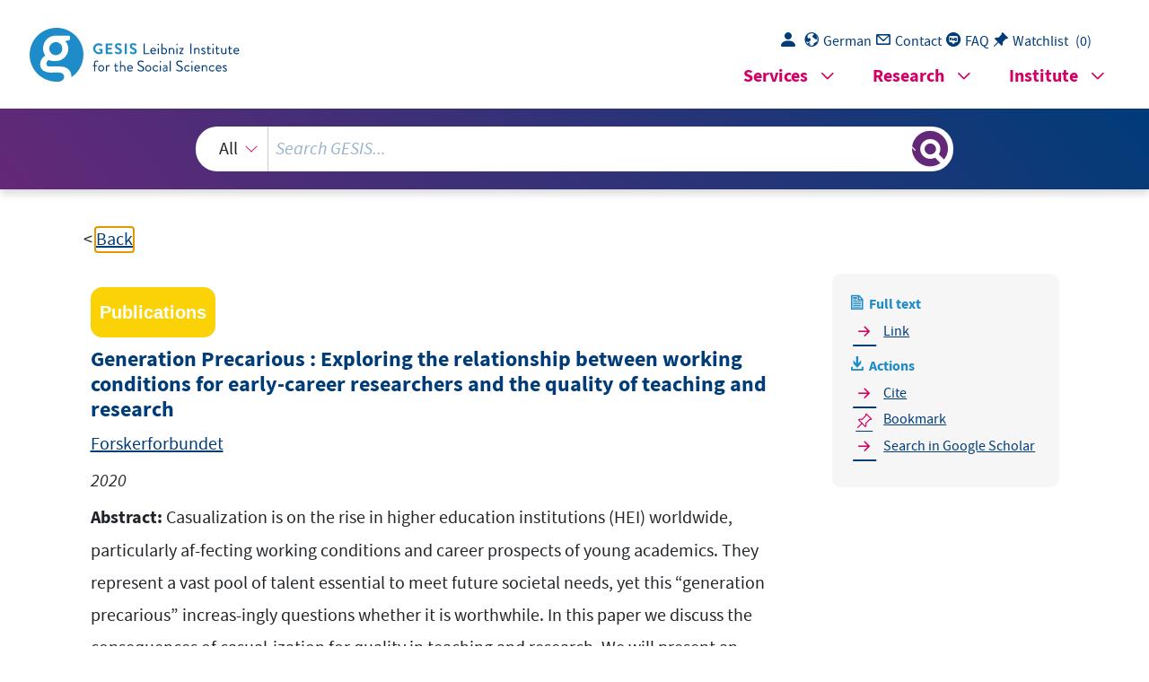

--- FILE ---
content_type: text/html; charset=UTF-8
request_url: https://search.gesis.org/services/get_stella_recommendation.php?doc_id=cews-2-811378
body_size: 128885
content:
{"hits":{"total":{"value":10,"relation":"eq"},"hits":[{"_index":"gesis-15-01-2026-02-00-50","_id":"cews-2-661234","_version":1,"_seq_no":45927,"_primary_term":1,"found":true,"_source":{"title":"Personalentwicklung junger Forschender : Nachwuchsf\u00f6rderung an der Schnittstelle zwischen Hochschule und Wirtschaft","id":"cews-2-661234","date":"2008","date_recency":"2008","abstract":["\"Der j\u00fcngst erschienene Bundesbericht zur F\u00f6rderung des wissenschaftlichen Nachwuchses identifiziert die 'Karriereentwicklung inner- und au\u00dferhalb von Wissenschaft und Forschung' als zentralen Reformbereich. Hierf\u00fcr bedarf es innovativer Lernszenarien in kooperativer Gestaltung der Hochschule und der Wirtschaft. Diese d\u00fcrfen jedoch keinesfalls au\u00dfer acht lassen, dass die Ausbildung der Forschungskompetenz nach wie vor das priorit\u00e4re Qualifikationsmerkmal der Promotion ist. Den Mehrwert einer \u00fcber die Forschungsqualifikation hinausgehenden F\u00f6rderung zeigt das vom Stifterverband f\u00fcr die Deutsche Wissenschaft pr\u00e4mierte Modellprojekt 'Personalentwicklung junger Forschender zu internationalen F\u00fchrungskr\u00e4ften inner- und au\u00dferhalb der Hochschule' des Pilotzentrums Internationales Doktorandenforum\" (Autorenreferat)","\"The personal development of junior researchers to promote as international executives in and outside university supplements traditional doctoral research qualifications. The learning scenarios forming a bridge between universities and industry are, for example, the dialogue between junior researchers with external executives and also specifically tailored management-training programs for junior researchers.\" (author's abstract)"],"type":"publication","topic":["Wirtschaft","Personalentwicklung","Forschungspersonal","F\u00f6rderung","F\u00f6rderungsma\u00dfnahme","Kompetenz","Qualifikation","Wissenschaftler","F\u00fchrungskraft","Promotion","Lernen","Management","Ausbildung","internationaler Wettbewerb"],"classification":["Bildungswesen terti\u00e4rer Bereich","Personalwesen","Forschung"],"person":["Senger, Ulrike"],"person_sort":"Senger","source":"In: Wissenschaftsmanagement : Zeitschrift f\u00fcr Innovation, Jg. 14, 22-30","links":[],"subtype":"journal_article","database":"GESIS-SOLIS","document_type":"Zeitschriftenaufsatz","coreDoctypeLit":["Zeitschriftenaufsatz"],"coreAuthor":["Senger, Ulrike"],"coreJournalTitle":"Wissenschaftsmanagement : Zeitschrift f\u00fcr Innovation","coreZsband":"Jg. 14","corePagerange":"22-30","coredoctypelitadd":["article"],"coreLanguage":["de"],"coreIssn":"0947-9546","data_source":"GESIS-CEWS","index_source":"GESIS-CEWS","link_count":0,"gesis_own":1,"fulltext":0,"thematic_collection":"Geschlecht und Wissenschaft","thematic_collection_en":"Gender and science"},"system_type":"EXP","doc_rank":1,"rid":13887826},{"_index":"gesis-15-01-2026-02-00-50","_id":"cews-2-773185","_version":1,"_seq_no":46218,"_primary_term":1,"found":true,"_source":{"title":"Kollisionen : Wissenschaftler\/innen zwischen Qualifizierung, Prekarisierung und Generativit\u00e4t","id":"cews-2-773185","date":"2012","date_recency":"2012","abstract":["Im Mittelpunkt des Forschungsinteresses stehen die Auswirkungen struktureller Bedingungen auf das generative Verhalten von Nachwuchswissenschaftler\/inne\/n, also auf den Wunsch nach und die Verwirklichung von Elternschaft und Partnerschaft. Eine Auswertung von Hochschulpersonalstatistiken und Daten \u00fcber die Bez\u00fcge von wissenschaftlichen Angestellten an Hochschulen wird hier mit einer Online-Befragung des wissenschaftlichen Personals an ausgew\u00e4hlten Hochschulen kombiniert. Im Ergebnis zeigt sich, dass wissenschaftliche Mitarbeiter\/innen an Universit\u00e4ten einer prekarisierten Lage ausgesetzt sind - sowohl im Hinblick auf berufliche Karrierechancen als auch auf  pers\u00f6nliche Beziehungen. W\u00e4hrend viele Wissenschaftler Elternschaft realisieren, wenn sie einen gesicherten Status, also vor allem eine Professur, erlangt haben, bleibt dieser Statuseffekt bei Wissenschaftlerinnen aus. Frauen bleiben - tempor\u00e4r oder auf Dauer - kinderlos. Die Absicherung gegen existenzielle Risiken und eine gr\u00f6\u00dfere Absehbarkeit und Verl\u00e4sslichkeit der wissenschaftlichen Laufbahn w\u00e4re ein erster, wichtiger Schritt, um die skizzierten Kollisionen abzuschw\u00e4chen und den Weg an die Spitze der wissenschaftlichen Karriere nicht mehr nur unter hohen pers\u00f6nlichen Kosten erreichbar erscheinen zu lassen. (ICE2)"],"type":"publication","topic":["Beruf","Wissenschaftler","Wissenschaftlerin","Prekarisierung","berufliche Integration","Partnerbeziehung","generatives Verhalten","Stellung im Beruf","Hochschullehrer"],"classification":["Wissenschaftssoziologie, Wissenschafts- und Technikforschung","Frauen- und Geschlechterforschung","Berufsforschung"],"person":["Metz-G\u00f6ckel, Sigrid","M\u00f6ller, Christina","Heusgen, Kirsten"],"person_sort":"Metz-G\u00f6ckelM\u00f6llerHeusgen","source":"In: Einfach Spitze?: neue Geschlechterperspektiven auf Karrieren in der Wissenschaft, Sandra Beaufays (Hrsg.), Frankfurt am Main, 233-256","links":[],"subtype":"in_proceedings","database":"GESIS-SOLIS","document_type":"Sammelwerksbeitrag","coreDoctypeLit":["Sammelwerksbeitrag"],"coreAuthor":["Metz-G\u00f6ckel, Sigrid","M\u00f6ller, Christina","Heusgen, Kirsten"],"corePublisher":"Campus Verl.","corePagerange":"233-256","coredoctypelitadd":["incollection"],"coreLanguage":["de"],"data_source":"GESIS-CEWS","index_source":"GESIS-CEWS","link_count":0,"gesis_own":1,"fulltext":0,"thematic_collection":"Geschlecht und Wissenschaft","thematic_collection_en":"Gender and science"},"system_type":"BASE","doc_rank":2,"rid":13887826},{"_index":"gesis-15-01-2026-02-00-50","_id":"iab-litdok-K150901P01","_version":1,"_seq_no":355819,"_primary_term":1,"found":true,"_source":{"title":"Forschungsperspektiven auf Professionalisierung in der Fr\u00fchp\u00e4dagogik : empirische Befunde der AWiFF-F\u00f6rderlinie","id":"iab-litdok-K150901P01","date":"2015","date_recency":"2015","abstract":"\"Der Qualit\u00e4t fr\u00fchp\u00e4dagogischer Arbeit kommt eine Schl\u00fcsselfunktion beim Ausbau der Kindertageseinrichtung zum Bildungsort zu. 16 Forschungsprojekte haben im Rahmen der AWiFF-F\u00f6rderlinie zwischen 2011 und 2014 die T\u00e4tigkeit fr\u00fchp\u00e4dagogischer Fachkr\u00e4fte in der Praxis sowie in der Aus- und Weiterbildung empirisch untersucht. Die wissenschaftlichen Befunde erlauben R\u00fcckschl\u00fcsse auf den gegenw\u00e4rtigen Stand der Reformprozesse und leisten einen wesentlichen Beitrag zur Professionalisierungsdiskussion im Feld der Fr\u00fchen Bildung. Mit dem vorliegenden Band 2 der Reihe Perspektive Fr\u00fche Bildung sollen die Projektergebnisse dieser F\u00f6rderlinie der breiten Fachwissenschaft vorgestellt werden.\" (Autorenreferat, IAB-Doku)","portal_url":"http:\/\/sowiport.gesis.org\/search\/id\/iab-litdok-K150901P01","type":"publication","topic":["Fr\u00fchp\u00e4dagogik","Professionalisierung","Kindertagesst\u00e4tte","Erzieher","Fachkr\u00e4fte","Bildungspersonal","Fachdidaktik","Studium","Studiengang","Theorie-Praxis","Berufseinm\u00fcndung","Arbeitsbedingungen","Berufserfahrung","Weiterbildner","Anforderungsprofil","Kompetenzprofil","Akademisierung","Elementarbereich","Berufsbildung","Bundesrepublik Deutschland","Schweiz"],"person":["K\u00f6nig, Anke","Leu, Hans Rudolf","Viernickel, Susanne"],"person_sort":"K\u00f6nigLeuViernickel","source":"Weinheim, 2015, 294 S.","links":[],"subtype":"book","publisher":"IAB","database":"LitDokAB - Literaturdatenbank Arbeitsmarktforschung","document_type":"Buch","coreEditor":["K\u00f6nig, Anke","Leu, Hans Rudolf","Viernickel, Susanne"],"coreSatit":"Perspektive fr\u00fche Bildung","coreZsband":"02","coreIsbn":"978-3-7799-2987-1","coredoctypelitadd":["Sammelwerk","Keine Angabe"],"coreLanguage":["Deutsch (DE)"],"data_source":"GESIS-Literaturpool","link_count":0,"gesis_own":1,"fulltext":0,"index_source":"OUTCITE","literature_collection":"GESIS-Literaturpool"},"system_type":"EXP","doc_rank":3,"rid":13887826},{"_index":"gesis-15-01-2026-02-00-50","_id":"cews-2-498221","_version":1,"_seq_no":45403,"_primary_term":1,"found":true,"_source":{"title":"Chancen des wissenschaftlichen Nachwuchses : Ausschreibungsquoten als Signale des Berufungsmarktes","id":"cews-2-498221","date":"1994","date_recency":"1994","abstract":["Wie wird sich der Berufungsmarkt f\u00fcr Hochschullehrer in den 90er Jahren entwickeln? Eine f\u00e4cherspezifische Gegen\u00fcberstellung der Ausschreibungen aus dem Jahre 1993 mit dem Hochschullehrerbestand zeigt Tendenzen f\u00fcr die Chancen des wissenschaftlichen Nachwucheses auf. Gliederung: Vakanzen nahezu verdoppelt; f\u00e4cher- und l\u00e4nderspezifische Verteilung (mit Ausschreibungs\u00fcbersichten Prof. C4 - C2 nach F\u00e4chergruppen); Einsch\u00e4tzung der Ausschreibungsquoten; f\u00e4cherspezifische Aussagen; Perspektiven des Arbeitsmarktes. Beachte: Der Wissenschaftsrat hat 1988 f\u00fcr die Jahre 1981 und 1985 bis 1987 eine Studie zum Ausschreibungsdienst des Deutschen Hochschulverbandes erstellt (Wissenschaftsrat, Ausschreibungen f\u00fcr Professorenstellen 1981, 1985, 1986 und 1987, K\u00f6ln, 1988. Eine Kurzfassung der Analyse wurde ver\u00f6ffentlicht in: Mitteilungen des Hochschulverbandes, 6\/88, S. 303f.). In Fortf\u00fchrung dieser Studie liegt nun eine Auswertung der Ausschreibungen f\u00fcr das Jahr 1993 vor. (PHF\/\u00fcbern.)"],"type":"publication","topic":["Akademiker","Wissenschaftler","Berufsnachwuchs","Stellenausschreibung","Hochschullehrer"],"classification":["Bildungswesen terti\u00e4rer Bereich","Wissenschaftssoziologie, Wissenschafts- und Technikforschung"],"person":["Wirth, Angelika"],"person_sort":"Wirth","source":"In: Forschung & Lehre : Mitteilungen des Deutschen Hochschulverbandes, Jg. 1, 534-537","links":[],"subtype":"journal_article","database":"FIS-B","document_type":"Zeitschriftenaufsatz","coreDoctypeLit":["Zeitschriftenaufsatz"],"coreAuthor":["Wirth, Angelika"],"coreJournalTitle":"Forschung & Lehre : Mitteilungen des Deutschen Hochschulverbandes","coreZsband":"Jg. 1","corePagerange":"534-537","coredoctypelitadd":["article"],"coreLanguage":["de"],"coreIssn":"0945-5604","data_source":"GESIS-CEWS","index_source":"GESIS-CEWS","link_count":0,"gesis_own":1,"fulltext":0,"thematic_collection":"Geschlecht und Wissenschaft","thematic_collection_en":"Gender and science"},"system_type":"BASE","doc_rank":4,"rid":13887826},{"_index":"gesis-15-01-2026-02-00-50","_id":"gesis-ssoar-98127","_version":2,"_seq_no":374760,"_primary_term":1,"found":true,"_source":{"title":"Neue Qualifizierungsans\u00e4tze f\u00fcr die berufliche Bildung: Konzepte f\u00fcr niedrigschwellige Qualifizierung am Beispiel Hauswirtschaft","id":"gesis-ssoar-98127","date":"2014","date_recency":"2014","abstract":"Der gegenw\u00e4rtige Bedarf an Fachkr\u00e4ften erfordert ein Umdenken bei der Gewinnung potenzieller Nachwuchskr\u00e4fte. Bei der Fachkr\u00e4fterekrutierung sind nicht nur junge Menschen mit guten bis sehr guten Ausgangsvoraussetzungen zu ber\u00fccksichtigen, sondern ebenso Personen mit ung\u00fcnstigen bzw. weniger guten Voraussetzungen. Niedrigschwellige Konzepte k\u00f6nnen hier Anschlussperspektiven er\u00f6ffnen. Die vorliegende Arbeit entstand im Rahmen des an der Professur Berufsp\u00e4dagogik\/Didaktik der Arbeitslehre der Justus-Liebig-Universit\u00e4t Gie\u00dfen angesiedelten Forschungsschwerpunktes 'Personenbezogene\/haushaltsnahe Dienstleistungen'. Die im Kontext des Forschungsschwerpunktes gewonnenen Erkenntnisse finden insbesondere in den hier pr\u00e4sentierten theoretischen Befunden Ber\u00fccksichtigung. Die empirischen und konzeptionellen Befunde beruhen auf dem Modellprojekt BertHa 'Kompetenzentwicklung f\u00fcr haushaltsnahe Dienstleistungen. Berufliche Qualifizierung - Anerkannte Zertifizierung'. Ziel der Arbeit ist es, Konzepte sowie Implementierungs- und Anwendungsm\u00f6glichkeiten f\u00fcr niedrigschwellige Qualifizierung in der beruflichen Bildung zu identifizieren. Das Berufsfeld Hauswirtschaft wird hierbei in besonderer Weise in den Blick genommen.","portal_url":"https:\/\/www.ssoar.info\/ssoar\/handle\/document\/98127","type":"publication","topic":["Berufsbildung","Qualifikationsniveau","Fachkraft","Rekrutierung","niedrig Qualifizierter","hauswirtschaftlicher Beruf","berufliche Weiterbildung","Ausbildung","Arbeitsmarkt","Berufsbildungspolitik","Arbeitslehre","Berufsp\u00e4dagogik","Bundesrepublik Deutschland"],"person":["Brutzer, Alexandra"],"person_sort":"Brutzer","links":[{"label":"DOI","link":"https:\/\/doi.org\/10.3278\/6004427w"}],"publisher":"wbv Media GmbH & Co. KG","document_type":"Dissertation","coreAuthor":["Brutzer, Alexandra"],"coreSjahr":"2014","corePublisher":"wbv Media GmbH & Co. KG","coreZsband":"29","coreIsbn":"978-3-7639-5434-6","publishLocation_str_mv":"Bielefeld","coreLanguage":"de","doi":"https:\/\/doi.org\/10.3278\/6004427w","data_source":"GESIS-SSOAR","index_source":"GESIS-SSOAR","database":"SSOAR - Social Science Open Access Repository","link_count":0,"gesis_own":1,"fulltext":1,"metadata_quality":10,"related_references":[{"view":"A. (1999). 24: Besch\u00e4ftigtenstatistik insgesamt: Sozialversicherungspflichtig Besch\u00e4ftigte (bundesweit.","pdf_url":""},{"view":"A. (1999). 25: Besch\u00e4ftigtenstatistik der hauswirtschaftlichen Berufe (BG 92): Sozialversicherungspflich- tig Besch\u00e4ftigte (bundesweit.","pdf_url":""},{"view":"<a href=\"https:\/\/doi.org\/10.5771\/0340-8574-2011-3-95\" target=\"_blank\">Qualifikationsrahmen, A. D., ., K., B\u00f6hm, J. W., G. (2011). Bund-L\u00e4nder-Koordinierungsstelle f\u00fcr den Deutschen Qualifikationsrahmen f\u00fcr lebenslanges Lernen (2013): Handbuch zum Deutschen Qualifikationsrahmen. Struktur -Zuordnungen -Verfahren -Zust\u00e4ndigkeiten. Bielefeld, Bertelsmann: European Commission. Der Deutsche Qualifikationsrahmen (DQR): ein Konzept zur Erh\u00f6hung von Durchl\u00e4ssigkeit und Chancengleichheit im Bildungssystem?.<\/a> <span class=\"references_pdf_link icon-gs-cv pe-1\"><\/span><a target=\"_blank\" href=\"https:\/\/www.nomos-elibrary.de\/10.5771\/0340-8574-2011-3-95.pdf\">PDF<\/a>","pdf_url":"https:\/\/www.nomos-elibrary.de\/10.5771\/0340-8574-2011-3-95.pdf"},{"view":"Baethge, M. L., Jan\/Philipps, V. W., M. (2010). Per- spektiven von Ausbildung und Arbeit im demographischen Wandel. Mitteilun- gen aus dem SOFI, pp. 1-5.","pdf_url":""},{"view":"<a href=\"https:\/\/doi.org\/10.1002\/best.201690011\" target=\"_blank\">B. M. V., ., Licht, G., M\u00fcller, K. (2016). Wissenschaftlicher Beirat \"Verbraucher-und Ern\u00e4hrungspolitik\" beim Bundesministerium f\u00fcr Verbraucherschutz, Ern\u00e4hrung und Landwirtschaft (2003b): Strategische Grunds\u00e4tze und Leit- bilder einer neuen Verbraucherpolitik. pertal, Karlsruhe, Saarbr\u00fccken: Bundesministerium f\u00fcr Verkehr und digitale Infrastruktur. Online verf\u00fcgbar unter https:\/\/www.bmvi.de\/SharedDocs\/DE\/Publikationen\/DG\/ bericht-der-ethik-kommission.pdf?__blob=publicationFile, zuletzt gepr\u00fcft am 19, 19.<\/a> ","pdf_url":""},{"view":"Baur, M. (2008). Qualifizierungsbausteine ver\u00e4ndern Lebensl\u00e4ufe -Qualifi- zierungsbausteine als Instrument der fachbezogenen Benachteiligtenf\u00f6rderung. -Hochschultage Berufliche Bildung 2008, Fachtagung 6, 4 pp. 6-2008.","pdf_url":""},{"view":"<a href=\"https:\/\/d-nb.info\/100239841X\" target=\"_blank\">Beicht, U. (2009). Verbesserung der Ausbildungschancen oder sinnlose Warteschleife? Zur Bedeutung und Wirksamkeit von Bildungsg\u00e4ngen am \u00dcbergang Schule -Be- rufsausbildung. Bonn, Germany: Bundesinstitut f\u00fcr Berufsbildung. BiBB-Report 11.09. Online verf\u00fcgbar unter, 3(11), pp. 1-16.<\/a> ","pdf_url":""},{"view":"<a href=\"https:\/\/www.econbiz.de\/Record\/10003757566\" target=\"_blank\">Beicht, U., Friedrich, M., Ulrich, J. G. (2008). Ausbil- dungschancen und Verbleib von Schulabsolventen. Berichte zur beruflichen Bil- dung. Bielefeld: W. Bertelsmann Verlag.<\/a> ","pdf_url":""},{"view":"Bender, U. (2008). Liebe auf den zweiten Blick\"?! -Berufswahl und Berufsori- entierung im Berufsfeld Hauswirtschaft an der Schwelle zwischen Allgemeinbil- dung und Berufsbildung. In: bwp@Spezial 4 -Hochschultage Berufliche Bildung 2008, Fachtagung 6.","pdf_url":""},{"view":"<a href=\"https:\/\/search.gesis.org\/publication\/cews-2-806961\" target=\"_blank\">B. I. B., CEDEFOP, B., Sch\u00f6ngen, K. (2016). Bundesinstitut f\u00fcr Berufsbildung (2019a): Datenreport zum Berufsbildungsbericht 2019. Informationen und Analysen zur Entwicklung der beruflichen Bildung. Berlin und Bonn: BIBB. Informationen und Analysen zur Entwicklung der beruflichen Bildung. Bonn. BIBB (2009b): Datenreport zum Berufsbildungsbericht 2009. Bonn. Bildung in Deutschland 2008 (2008). Ein indikatorengest\u00fctzter Bericht mit einer Analyse zu \u00dcberg\u00e4ngen im Anschluss an den Sekundarbereich I.<\/a> ","pdf_url":""},{"view":"<a href=\"\/publication\/iab-litdok-K120606P06\" target=\"_blank\">Biermann, H. (2011). Qualifizierung von Risikogruppen. Baltmannsweiler: Schnei- der Verlag Hohengehren GmbH. Inklusive Berufsbildung. Didaktik beruflicher Teilhabe trotz Behinderung und Benachteiligung (2. korrigierte Auflage, pp. 12-35.<\/a> ","pdf_url":""},{"view":"Biermann, H. B., B. (2011). Risikogruppen in der Berufsbildung - zugleich eine Einf\u00fchrung zu diesem Band. Inklusive Berufsbildung. Didaktik beruflicher Teilhabe trotz Behinderung und Benachteiligung. Baltmanns- weiler, pp. 4-11.","pdf_url":""},{"view":"<a href=\"https:\/\/search.gesis.org\/publication\/gesis-ssoar-52100\" target=\"_blank\">Bildungsberichterstattung, A., Baethge, M., ., Benz, A. (2012). Bildung in Deutschland 2012. Ein indikatorenge- st\u00fctzter Bericht mit einer Analyse zur kulturellen Bildung im Lebenslauf [Education in Germany 2012: An indicator-based report including an analysis of arts education throughout the life course. Bielefeld, Bertelsmann: Autorengruppe Bildungsberichterstattung. Bielefeld BMBF -Bundesministerium f\u00fcr Bildung und Forschung (2008): Stand der Anerkennung non-formalen und informellen Lernens in Deutschland im Rahmen der OECD Aktivit\u00e4t \"Recognition of non-formal and informal Learning\". Bonn\/Berlin,(1), pp. 7-11.<\/a> <span class=\"references_pdf_link icon-gs-cv pe-1\"><\/span><a target=\"_blank\" href=\"https:\/\/www.ssoar.info\/ssoar\/bitstream\/handle\/document\/52100\/?sequence=1\">PDF<\/a>","pdf_url":"https:\/\/www.ssoar.info\/ssoar\/bitstream\/handle\/document\/52100\/?sequence=1"},{"view":"<a href=\"https:\/\/search.gesis.org\/gesis_bib\/gesis-bib-124809\" target=\"_blank\">Bildungsberichterstattung, A. (2010). Bildung in Deutschland 2010. Ein indikatorengest\u00fctzter Bericht mit einer Analyse zu Perspektiven des Bildungswesens im demografischen Wandel. Bielefeld BA -Bundesagentur f\u00fcr Arbeit (2014): Geringf\u00fcgig entlohnte Besch\u00e4ftigte (GeB) nach Altersgruppen. Bielefeld, Bertelsmann: W. Bertels- mann Verlag. Ein indikatorengest\u00fctzter Bericht mit einer Analyse zu Perspektiven des Bil- GXQJVZHVHQV LP GHPRJUD\u00bfVFKHQ @DQGHO %LHOHIHOG %HUWHOVPDQQ CHUODJ, pp. 11-76.<\/a> ","pdf_url":""},{"view":"Bojanowski, A. E., Peter\/Ratschinski, G. (2005). Ann\u00e4herung an die Benachteiligtenforschung -Verortung und Strukturierungen. Bielefeld: Diesseits vom Abseits. Stu- dien zur beruflichen Benachteiligtenf\u00f6rderung, pp. 10-40.","pdf_url":""},{"view":"<a href=\"https:\/\/doi.org\/10.5771\/0342-300x-2011-9-439\" target=\"_blank\">Bosch, G., C. (2011). Claudia (2011b): Arbeitsverh\u00e4ltnisse im Dienstleistungssektor. Arbeit. Zeitschrift f\u00fcr Arbeitsforschung, Arbeitsgestaltung und Arbeitspolitik, 64(9), pp. 439-446.<\/a> <span class=\"references_pdf_link icon-gs-cv pe-1\"><\/span><a target=\"_blank\" href=\"https:\/\/www.nomos-elibrary.de\/10.5771\/0342-300X-2011-9-439.pdf\">PDF<\/a>","pdf_url":"https:\/\/www.nomos-elibrary.de\/10.5771\/0342-300X-2011-9-439.pdf"},{"view":"<a href=\"\/publication\/iab-litdok-K120131P01\" target=\"_blank\">Braun, U. B., Felix\/Sch\u00f6ngen, K. W., S., Weller, S. (2012). Erwerbs- t\u00e4tigkeit ohne Berufsabschluss -Welche Wege stehen offen?. Bonn: BIBB-Report, 6(17), pp. 1-12.<\/a> ","pdf_url":""},{"view":"<a href=\"https:\/\/search.gesis.org\/publication\/gesis-ssoar-37952\" target=\"_blank\">Brettschneider, M. G., Jorg-G\u00fcnther\/Zinke, G., ZINKE, G. (2010). Ent- wicklung eines m\u00f6glichen Strukturkonzepts f\u00fcr die Bildung von Berufsgruppen. Abschlussbericht des Entwicklungsprojektes 4.0.895. Bonn: Bundesinstitut f\u00fcr Berufsbildung. Wissenschaftliche Diskussionspapiere,(113).<\/a> ","pdf_url":""},{"view":"Brinkmann, E. (2004). Hauswirtschaftliche Berufs(aus)bildung nach der Neuord- nung. Baltmannsweiler: Arbeit-Beruf-Bildung in Berufsfeldern mit personenorientierten Dienstleistungen, pp. 171-186.","pdf_url":""},{"view":"<a href=\"https:\/\/d-nb.info\/1038549035\" target=\"_blank\">Br\u00f6tz, R. S. K., Franz\/Schwarz, H., Rainer, S. K., Franz, S. (2008). Henrik: Berufsfamilien als Beitrag zur St\u00e4r- kung des Berufsprinzips. Bonn: Jg. Berufsbildung in Wissenschaft und Praxis (BWP), 4\/2008, pp. 23-26.<\/a> ","pdf_url":""},{"view":"Br\u00f6tz, R. E., Martin\/Gathmann, C. M., Gisela\/R\u00fctter, L. S., Henrik\/Weber, B. W., Petra\/Zielke, D. (2004). Berufsausbildungsvorbereitung. Entwicklung von Qualifizierungsbaustei- nen. Beispiele f\u00fcr die Praxis. Bonn:.","pdf_url":""},{"view":"Brutzer, A. (2012). Qualification modules as an instrument in vocational education and training in Germany. The pilot project BertHa: \"Developing skills for household occupations\". Lodz: Learning in Life Stream. The Selected Aspects of Andragogy and Vocational Pedagogy in a German and Polish Perspectice, pp. 109-121.","pdf_url":""},{"view":"Brutzer, A. (2008). Niedrigschwellige Qualifizierung (Karteikarte. Jg., Velber. Berufsbildung. Zeitschrift f\u00fcr Praxis und Theorie in Betrieb und Schule,(112).","pdf_url":""},{"view":"Brutzer, A. (2008). Potenziale im Blick\" -Erfahrungen eines JobCen- ters aus der Beratungs-und Vermittlungsarbeit mit gering qualifizierten jungen Menschen in Berlin (u25. 3. BertHa Newsletter. The- menschwerpunkt: \"Gering qualifizierte Jugendliche und junge Erwachsene u25.\" Gie\u00dfen, pp. 10-12.","pdf_url":""},{"view":"Brutzer, A. (2008). Infokasten: Sonstige weitere Leistungen (SwL. BertHa Newsletter. Themenschwerpunkt.","pdf_url":""},{"view":"Brutzer, A. (2008). Infokasten: Arbeitsgelegenheiten in der Mehrauf- wandsvariante (MAE) -Ein-Euro-Jobs. BertHa News- letter. Themenschwerpunkt, pp. 9-10.","pdf_url":""},{"view":"Brutzer, A. (2007). Qualifizierungsbausteine (Karteikarte. Jg., Velber. Berufsbil- dung. Zeitschrift f\u00fcr Praxis und Theorie in Betrieb und Schule,(105).","pdf_url":""},{"view":"<a href=\"https:\/\/search.gesis.org\/publication\/gesis-ssoar-9050\" target=\"_blank\">Diekmann, A., Roose, J., Str\u00fcbing, J., Niehaus, M. (1995). Empirische Sozialforschung. Modelle und Methoden der standardisierten Datenerhebung und Datenauswer- tung mit Annotationen aus qualitativ-interpretativer Perspektive. 13, v\u00f6llig \u00fcber- arbeitete Auflage. Methoden, Anwendungen, Reinbek: Grundlagen, Methoden, Anwendungen. Reinbeck b.H. Hamburg: Rowohlts Enzyklop\u00e4die Gertsch Marianne und Hans-Peter Hotz (1999): Der Lehrstellenbeschluss. Evaluation. Studie zum Lehrstel- lenmarketing, im Auftrag des Bundesamts f\u00fcr Berufsbildung und Technologie, 2.<\/a> ","pdf_url":""},{"view":"Brutzer, A. F., M. (2010). Qualifizierungsbausteine in der hauswirtschaftlichen Bildung -Erfahrungen aus dem Modellvorhaben BertHa. Baltmannsweiler: Jg. Haushalt und Bildung,(2).","pdf_url":""},{"view":"Brutzer, A. K., C. (2011). Hauswirtschaftliche Berufsbildung im Lebens(ver)lauf -Konsequenzen gesellschaftlicher Bedingungen und individu- eller Entscheidungen. In: bwp@ Spezial 5 -Hochschultage Berufliche Bildung 2011, Fachtagung 11.","pdf_url":""},{"view":"Brutzer, A. S., B. (2009). Ausbildungsbausteine (Karteikarte. Jg., Paderborn: Berufsbildung. Zeitschrift f\u00fcr Praxis und Theorie in Betrieb und Schule,(118).","pdf_url":""},{"view":"<a href=\"https:\/\/doi.org\/10.1007\/s12592-009-0022-2\" target=\"_blank\">Metall\/Elektro, D. Q. R. (2010). Stellungnahme des BIBB-Hauptausschusses zur laufenden Erarbeitungsphase des Deutschen Qualifikationsrahmens (DQR. Berlin: Ex- pertenvotum zur zweiten Erarbeitungsphase des Deutschen Qualifikationsrah- mens. DQR-B\u00fcro, pp. 107-130.<\/a> ","pdf_url":""},{"view":"<a href=\"https:\/\/doi.org\/10.1007\/978-3-531-92126-6\" target=\"_blank\">Kuckartz, U., U., S., R., K\u00fcster, I., Lamnek, S. (2010). Udo: Einf\u00fchrung in die computergest\u00fctzte Analyse qualitativer Daten, 2. aktuali- sierte und erweitert Auflage. Auf- lage Reinbek bei Hamburg: VS Verlag f\u00fcr Sozialwissenschaften | GWV Fachverlage GmbH. Methoden der Sozialforschung. K\u00f6lner Zeitschrift f\u00fcr Soziologie und Sozialpsychologie. Sonderheft 44. VS Verlag. Wiesbaden, pp. 12-130.<\/a> ","pdf_url":""},{"view":"<a href=\"http:\/\/www.bmi.bund.de\/SharedDocs\/Downloads\/DE\/Broschueren\/2011\/demografiebericht.html\" target=\"_blank\">Innern, B. (2011). Bundesministerium des Innern (2011b): Demografiebericht. Bericht der Bundesregierung zur demographischen Lage und k\u00fcnftigen Entwicklung des Landes. Landes, Berlin: Bundesministerium des Innern. Bericht der Bundesregierung zur demografischen Lage und k\u00fcnftigen Entwicklung des.<\/a> ","pdf_url":""},{"view":"B. B. (2013). Zugriff unter.","pdf_url":""},{"view":"B. B. (2009). Zugriff unter.","pdf_url":""},{"view":"<a href=\"https:\/\/doi.org\/10.2307\/j.ctvddzs95.21\" target=\"_blank\">Bildung, I. (2007). 10 Leitlinien zur Modernisierung und Strukturverbesserung der beruflichen Bildung: Empfehlungen und Umsetzungsvorschl\u00e4ge, BMBF Bundesministerium f\u00fcr Bildung und Forschung. Bonn- Berlin: Ergebnisse des Innovationskreises berufliche Bildung, 16.<\/a> ","pdf_url":""},{"view":"<a href=\"https:\/\/doi.org\/10.13109\/weme.2011.63.5.467\" target=\"_blank\">I. A. B., F. (2007). Berufe im Spiegel der Statistik. Besch\u00e4ftigung und Arbeitslosigkeit 1999-2005, in.<\/a> ","pdf_url":""},{"view":"<a href=\"http:\/\/nbn-resolving.de\/urn:nbn:de:101:1-20140702142\" target=\"_blank\">Busemeyer, M. R. (2009). Wandel trotz Reformstau. Die Politik der beruflichen Bildung seit 1970 [Change despite lack of reform. Frankfurt am Main, Campus: Campus-Verlag. VET policy since.<\/a> ","pdf_url":""},{"view":"<a href=\"https:\/\/d-nb.info\/1036755754\" target=\"_blank\">Ursula\/R\u00fctzel, B., J. (2011). Ausbildung f\u00fcr alle\" braucht eine P\u00e4dago- gik der Vielfalt. Bonn: Jg. Berufsbildung in Wissenschaft und Praxis, 2 pp. 14-17.<\/a> ","pdf_url":""},{"view":"<a href=\"https:\/\/www.econbiz.de\/Record\/10003707294\" target=\"_blank\">Castel, R. D., K. (2009). Einleitung\u00ab. Jahrhunderts, Frankfurt a. M.\/New York: Jahrhunderts. Frankfurt\/New York. Prekarit\u00e4t, Abstieg und Ausgrenzung. Die soziale Frage am Beginn des 21. Jahrhunderts, pp. 11-18.<\/a> ","pdf_url":""},{"view":"<a href=\"https:\/\/doi.org\/10.1007\/978-3-322-93225-9_8\" target=\"_blank\">Degenkolb, A. (2000). Das Berufsfeld Ern\u00e4hrung und Hauswirtschaft. Bestandsaufnahme beruflicher Ausbildungsg\u00e4nge und Perspektiven f\u00fcr Ver\u00e4nde- rungen. Modernisierung personenorientierter Dienst- leistungen. Innovationen f\u00fcr die berufliche Aus-und Weiterbildung. Opladen, pp. 116-140.<\/a> ","pdf_url":""},{"view":"<a href=\"https:\/\/www.econbiz.de\/Record\/10011685378\" target=\"_blank\">Dehnbostel, P. K., S. (2010). Bildungsbenachteiligung und DQR. Bielefeld: Mobilit\u00e4t steigern -Durchl\u00e4ssig- keit f\u00f6rdern. Europ\u00e4ische Impulse f\u00fcr Berufsbildung, pp. 195-210.<\/a> ","pdf_url":""},{"view":"<a href=\"\/publication\/dzi-solit-000184856\" target=\"_blank\">Dei\u00dfinger, T. (2009). Der Deutsche Qualifikationsrahmen -Chancen zur L\u00f6sung nationaler Problemlagen. Bonn: Jg. BWP,(6).<\/a> ","pdf_url":""},{"view":"<a href=\"\/publication\/gesis-solis-00266836\" target=\"_blank\">Dei\u00dfinger, T., Dei\u00dfinger, M. S., T. (1998). Beruflichkeit als \"organisierendes Prinzip\" der deutschen Berufs- ausbildung, Markt Schwaben. Markt Schwaben: Eusl-Verlagsgesellschaft. Didaktik der beruflichen Bildung. Baltmannsweiler, pp. 71-87.<\/a> ","pdf_url":""},{"view":"<a href=\"https:\/\/search.gesis.org\/publication\/gesis-ssoar-30817\" target=\"_blank\">Dengler, K. H., K. (2010). Ma\u00dfnahmesequenzen im SGB II -eine deskriptive Analyse. IAB-Forschungsbericht 08\/2010, N\u00fcrnberg. N\u00fcrnberg: IAB. Deutscher Bundestag (2003): Gesetzesentwurf der Fraktionen SPD und B\u00dcND- NIS 90\/DIE GR\u00dcNEN. Entwurf eines Vierten Gesetzes f\u00fcr moderne Dienstleis- tungen am Arbeitsmarkt. Drucksache 15\/1516.<\/a> <span class=\"references_pdf_link icon-gs-cv pe-1\"><\/span><a target=\"_blank\" href=\"https:\/\/www.ssoar.info\/ssoar\/bitstream\/handle\/document\/30817\/?sequence=1\">PDF<\/a>","pdf_url":"https:\/\/www.ssoar.info\/ssoar\/bitstream\/handle\/document\/30817\/?sequence=1"},{"view":"Bundestag, D. (2012). Antwort der Bundesregierung auf die Kleine Anfrage der Abgeordneten Kai Gehring, Brigitte Pothmer. Berlin: Ekin Delig\u00f6z, weiterer Abgeordneter und der Fraktion B\u00dcNDNIS 90\/DIE GR\u00dcNEN. Drucksache 17\/8425.","pdf_url":""},{"view":"Bundestag, D. (2008). Antwort der Bundesregierung auf die Kleine Anfrage der Abgeordneten Klaus Ernst, Karin Binder, Dr. Berlin: Lothar Bisky, weiterer Abgeordneter und der Fraktion DIE LINKE. Drucksache 16\/9545.","pdf_url":""},{"view":"Gewerkschaftsbund, D. (2010). \u00d6ffentliche Anh\u00f6rung des Deut- schen Bundestages, Ausschuss f\u00fcr Bildung, Forschung und Technikfolgenab. sch\u00e4tzung. \"Europ\u00e4ischer Qualifikationsrahmen\/Deutscher Qualifikationsrahmen (EQR\/DQR)\" am 7, pp. 17-18.","pdf_url":""},{"view":"Handelskammertag, D. I. u. (2010). Antworten des Deutschen Industrie-und Handelskammertages auf die Fragen des Bundestags- ausschuss f\u00fcr Bildung, Forschung und Technikfolgenabsch\u00e4tzung zur \u00f6ffentlichen Anh\u00f6rung am 7. Berlin: zum Thema \"Europ\u00e4ischer\/Deutscher Qualifikations- rahmen (EQR\/DQR)\".","pdf_url":""},{"view":"V, D. U. N. (2013). Was ist inklusive Bildung? Bonn. Zugriff unter.","pdf_url":""},{"view":"<a href=\"\/publication\/fis-bildung-855387\" target=\"_blank\">Dietrich, H. (2008). Theoretische \u00dcberlegungen und empirische Befunde zu berufsvorbe- reitenden Bildungsangeboten der BA. Bonn (Pahl-Rugenstein Verlag: Institut f\u00fcr Arbeitsmarkt-und Berufsforschung. C.(Hrsg.)(2008: Labyrinth \u00dcbergangssystem. Forschungsertr\u00e4- ge und Entwicklungsperspektiven der Benachteiligtenf\u00f6rderung zwi- schen Schule, Ausbildung, Arbeit und Beruf, pp. 68-92.<\/a> ","pdf_url":""},{"view":"Diettrich, A. K. E., C. (2011). Anforderungen und Konzepte der Gestaltung von \u00dcberg\u00e4ngen in der beruflichen Bildung. -Hochschultage Berufliche Bildung 2011, Workshop 23, 5 pp. 1-16.","pdf_url":""},{"view":"<a href=\"https:\/\/doi.org\/10.1007\/978-3-531-92391-8_5\" target=\"_blank\">Dobischat, R. (2010). Schulische Berufsbildung im Gesamtsystem der beruflichen Bil dung: Herausforderungen an der \u00dcbergangspassage von der Schule in den Beruf [School-based vocational education in the overall system of vocational education. Wiesbaden: VS Verlag f\u00fcr Sozialwissenschaften. DOI. Das Berufsbildungssystem in Deutschland. Aktuelle Entwick- lungen und Standpunkte (VS Verlag), Wiesbaden, pp. 101-131.<\/a> ","pdf_url":""},{"view":"<a href=\"https:\/\/doi.org\/10.1007\/978-3-531-90622-5_33\" target=\"_blank\">Dobischat, R. D., Karl\/Dikau, J. (2006). Rechtliche und orga- nisatorische Bedingungen der beruflichen Weiterbildung. Handbuch der Berufsbildung. Wiesbaden, pp. 531-546.<\/a> ","pdf_url":""},{"view":"<a href=\"https:\/\/search.gesis.org\/publication\/gesis-ssoar-35063\" target=\"_blank\">Eberhard, V. (2006). Das Konzept der Ausbildungsreife -ein ungekl\u00e4rtes Kon- zept im Spannungsfeld unterschiedlicher Interessen. Wissenschaftliche Diskus- sionspapiere 83. Bonn: Bundesinstitut f\u00fcr Berufsbildung. Schriftenreihe des Bundesinstituts f\u00fcr Berufs- bildung,(83).<\/a> ","pdf_url":""},{"view":"<a href=\"https:\/\/d-nb.info\/977728749\" target=\"_blank\">Ehrenthal, B., Eberhard, V., . (2005). Ausbildungsreife -auch unter den Fachleuten ein hei\u00dfes Eisen: Ergebnisse des BIBB-Expertenmonitors\/Bettina Ehrenthal. Bonn: Ergebnisse des BiBB-Expertenmonitors. Ergebnisse des BIBB-Expertenmonitors. Online verf\u00fcgbar unter https:\/\/www.bibb.de\/dokumente\/pdf\/Expertenmonitor_ Befragung_Ausbildungsreife_Ergebnisse_2005.pdf, zuletzt gepr\u00fcft am 26.11.2018.<\/a> ","pdf_url":""},{"view":"<a href=\"https:\/\/d-nb.info\/1042337071\" target=\"_blank\">Ehrke, M. N., H. (2007). Aufgabenbezogene Anlernung\" oder berufsbezogene Ausbildung? Zur Kritik der aktuellen Modularisierungsdebatte. Berufsbildung in Wissenschaft und Praxis,(1), pp. 38-42.<\/a> ","pdf_url":""},{"view":"Erbe, J. (2007). Modularisierung der Berufsausbildung. Eine Synopse der Debatte. Bonn:.","pdf_url":""},{"view":"<a href=\"https:\/\/search.gesis.org\/publication\/zis-Bortz2006Forschungsmethoden\" target=\"_blank\">BORTZ, J., D\u00d6RING, N., N., RAAB-STEINER, E., BENESCH, M., Bryman, A., Robison, S. (2016). Forschungsmethoden und Evaluation in den Sozial-und Hu manwissenschaften (5., vollst\u00e4ndig \u00fcberarbeitete, aktualisierte und erweiterte Auflage. Berlin, Hei- delberg, New York: Springer Berlin Heidelberg (Springer- Lehrbuch. Oxford Bund-L\u00e4nder-Kommission f\u00fcr Bildungsplanung und Forschungsf\u00f6rderung (1973): Strukturplan f\u00fcr das Bil- dungswesen, pp. 3-642.<\/a> ","pdf_url":""},{"view":"Esser, F. (2012). Konsequenzen f\u00fcr die Weiterent- wicklung des Berufskonzepts. Bonn: Jg. BWP,(4).","pdf_url":""},{"view":"<a href=\"\/publication\/fis-bildung-972314\" target=\"_blank\">Euler, D. (2011). F\u00fchrt der demografische Wandel zu einem Verschwinden des \u00dcbergangssystems?. Jg., Paderborn: Berufsbildung. Zeitschrift f\u00fcr Praxis und Theorie in Betrieb und Schule,(130).<\/a> ","pdf_url":""},{"view":"<a href=\"\/publication\/iab-litdok-K101027R03\" target=\"_blank\">Euler, D. (2010). Einfluss der demographischen Entwicklung auf das \u00dcber- gangssystem und den Berufsaubildungsmarkt. Expertise im Auftrag der Bertels- mann Stiftung. Bielefeld: St.<\/a> ","pdf_url":""},{"view":"Euler, D. (2004). Handbuch der Lernortkooperationen. Bielefeld: Band, 1.","pdf_url":""},{"view":"<a href=\"\/publication\/fis-bildung-670462\" target=\"_blank\">Euler, D. P., G. (2004). Interview mit Frau Edelgard Bulmahn, Bun- desministerium f\u00fcr Bildung und Wissenschaft, \u00fcber: Novellierung des Berufsbil- dungsgesetzes -ein Schritt der Reformgestaltung?. Band: Zeitschrift f\u00fcr Berufs-und Wirtschaftsp\u00e4da- gogik, 100(1), pp. 7-12.<\/a> ","pdf_url":""},{"view":"Euler, D. P. (n.d.). G\u00fcnter (2004b): Interview mit der Pr\u00e4sidentin der Kultus- ministerkonferenz, Frau Staatsministerin Doris Ahnen: Geht die Reform der Berufsbildung an den Schulen vorbei?. Band: Zeitschrift f\u00fcr Berufs-und Wirtschafts- p\u00e4dagogik, 100(3), pp. 321-328.","pdf_url":""},{"view":"Euler, D. P. (n.d.). G\u00fcnter (2004c): Interview mit dem Pr\u00e4sidenten der Bun- desvereinigung der Deutschten Arbeitgeberverb\u00e4nde (BDA), Herrn Dr. Dieter Hundt: Reformen in der Berufsbildung -Abbau von Hemmnissen und Verbesse- rung der Rahmenbedingungen. Band: Zeitschrift f\u00fcr Berufs-und Wirtschaftsp\u00e4dago- gik, 100(4), pp. 488-491.","pdf_url":""},{"view":"<a href=\"\/publication\/dzi-solit-0164748\" target=\"_blank\">Euler, D. S., E. (2007). Zusammendenken, was zusammengeh\u00f6rt -Ausbildungsbausteine als Grundlage der Weiterentwicklung der Berufsbildung. BWP,(1), pp. 33-37.<\/a> ","pdf_url":""},{"view":"<a href=\"https:\/\/d-nb.info\/982132212\" target=\"_blank\">Euler, D. S., E., Hanf, G. R., V., C. (2006). Flexible Ausbildungswege in der Berufsbildung [Flexible training paths in vocational education and training. Bielefeld: N\u00fcrnberg, St. Gallen. Modernisierung durch professionelle Arbeit in der Gesundheitswirtschaft. In: IAT-Jahrbuch 2007, Gelsenkirchen,(3), pp. 7-12.<\/a> ","pdf_url":""},{"view":"Fegebank, B. (2010). Berufliche Fachrichtung Ern\u00e4hrung und Hauswirt- schaft. Bielefeld: Handbuch berufliche Fachrich- tungen, pp. 575-587.","pdf_url":""},{"view":"Fegebank, B. (2004). Berufsfeldlehre. Ern\u00e4hrung und Hauswirtschaft. Balt- mannsweiler.","pdf_url":""},{"view":"Feulner, M. (2009). Hauswirtschafter\/in: Fachkraft nach der Ausbildung! Fachkraft in der Praxis? Frankfurt. Zugriff unter.","pdf_url":""},{"view":"Friese, M. T., Barbara\/Schweizer, B. (1998). Zweiter Zwi- schenbericht zur wissenschaftlichen Begleitung \"Mobiler Haushaltsservice\" -ein innovatives Konzept f\u00fcr die Ausbildung und Besch\u00e4ftigung von Hauswirtschaf- tern\/innen (MOBS) -Teil B. Zweiter Zwischenbericht zum Modellver- such und zur wissenschaftlichen Begleitung \"Mobiler Haushaltsservice\" -ein innovatives Konzept f\u00fcr die Ausbildung und Besch\u00e4ftigung von Hauswirtschaf- tern\/innen (MOBS). Bremen, pp. 69-179.","pdf_url":""},{"view":"Friese, M. T., Barbara\/Schweizer, B. P., D. (2000). Abschlussbericht zum Modellversuch \"Mobiler Haushaltsservice\" -ein innovatives Konzept f\u00fcr die Ausbildung und Besch\u00e4ftigung von Hauswirtschaf- tern\/innen (MOBS) -Teil B. Abschlussbericht zum Modellversuch \"Mobiler Haushaltsservice\" -ein innovatives Konzept f\u00fcr die Ausbildung und Besch\u00e4ftigung von Hauswirtschaftern\/innen (MOBS). Bremen, pp. 79-160.","pdf_url":""},{"view":"<a href=\"https:\/\/d-nb.info\/1001153170\" target=\"_blank\">Frommberger, D. (2010). Ausbildungsreife\/Ausbildungsf\u00e4higkeit beim \u00dcbergang von der Allgemeinbildung in die Berufsbildung. Magdeburg: Otto-von-Gueri- cke-Universit\u00e4t Magdeburg. Magdebur- ger Schriften zur Berufs-und Wirtschaftsp\u00e4dagogik,(1).<\/a> ","pdf_url":""},{"view":"Frommberger, D. (2009). Theorie Deutschland: Formen der curricularen Standardisierung und Differenzierung in der beruflichen Bildung in Deutschland. Bielefeld: Modularisierungsans\u00e4tze in der Berufsbildung. Deutsch- land, \u00d6sterreich, Schweiz sowie Gro\u00dfbritannien im Vergleich, pp. 21-34.","pdf_url":""},{"view":"<a href=\"\/publication\/gesis-solis-00574959\" target=\"_blank\">Frommberger, D. F., M. (2010). Durchl\u00e4ssigkeit in Bildung und Berufsbildung. Hintergr\u00fcnde, Ans\u00e4tze, Herausforderungen. Jg., Pader- born: Berufsbildung. Zeitschrift f\u00fcr Praxis und Theorie in Betrieb und Schule,(25).<\/a> ","pdf_url":""},{"view":"Galil\u00e4er, L. W., H. (2006). Besch\u00e4ftigung f\u00fcr Geringqualifizierte -Ein- fache Arbeit im Niedriglohnsektor?. Kompetenz, Qualifikation und Weiterbildung im Berufsleben. Opladen, pp. 155-166.","pdf_url":""},{"view":"Gemballa, K. K., I. (2012). Das Studium der beruflichen Fachrichtung Ern\u00e4hrung und Hauswirtschaft im bundesweiten Vergleich. Zehn Jahre Institut f\u00fcr berufliche Lehrerbildung. Fachhochschule M\u00fcnster, pp. 121-142.","pdf_url":""},{"view":"Erziehung, G., W. (n.d.). J.): Das ABC des TV\u00f6D. Frankfurt. Zugriff unter.","pdf_url":""},{"view":"G. P. C. (2012). Kann der Deutsche Qualifikationsrahmen die Anerkennung von Kom- petenzen verbessern? Bonn.","pdf_url":""},{"view":"G. P. C. (2011). Glossar: Inklusion. Bonn:.","pdf_url":""},{"view":"G. P. C. (2010). Glossar: Case Management.","pdf_url":""},{"view":"G. P. C. (2010). Glossar: Benachteiligtenf\u00f6rderung. Bonn:.","pdf_url":""},{"view":"G. P. C. (2009). Glossar: \u00dcbergangssystem. Bonn:.","pdf_url":""},{"view":"G. P. C. (2009). Glossar: Teilzeitberufsausbildung. Bonn:.","pdf_url":""},{"view":"G. P. C. (2007). Glossar: Lernortkooperation. Bonn: pp. 2788-2865.","pdf_url":""},{"view":"G. P. C. (2004). Berufsvorbereitende Bildungsma\u00dfnahmen der BA. Bonn:.","pdf_url":""},{"view":"<a href=\"https:\/\/www.econbiz.de\/Record\/10003578800\" target=\"_blank\">Christe, G., Bohlen, E., Bohlen, E. (2008). Chancen f\u00fcr Jugendli- che ohne Berufsausbildung. Problemanalysen -Besch\u00e4ftigungsfelder -F\u00f6rder- strategien. Freiburg i. B: Lambertus.<\/a> ","pdf_url":""},{"view":"<a href=\"https:\/\/www.econbiz.de\/Record\/10009382154\" target=\"_blank\">Hall, A. (2011). Gleiche Chancen f\u00fcr Frauen und M\u00e4nner mit Berufsausbil- dung? Berufswechsel, unterwertige Erwerbst\u00e4tigkeit und Niedriglohn in Deutsch- land. Bielefeld: Bundesinstitut f\u00fcr Berufsbildung.<\/a> ","pdf_url":""},{"view":"Hampel, C. (2009). Der Deutsche Qualifikationsrahmen -eine Chance zur Inklusion benachteiligter Jugendlicher? Bonn. Zugriff unter.","pdf_url":""},{"view":"BIBB, H. (2011). Empfehlung f\u00fcr eine Ausbildungsregelung Fachpraktiker Hauswirtschaft\/Fachpraktikerin Hauswirtschaft gem\u00e4\u00df \u00a7 66.","pdf_url":""},{"view":"B. (2011). 42 m HwO. Bundesanzeiger,(120).","pdf_url":""},{"view":"<a href=\"https:\/\/www.econbiz.de\/Record\/10008696970\" target=\"_blank\">I. N. B. (2007). Ergebnisse, Konzepte und Perspektiven f\u00fcr die Berufsausbildungsvor- bereitung. Berichte und Materialien, Band 17, Institut f\u00fcr berufliche Bildung, Ar- beitsmarkt-und Sozialpolitik. Offenbach: Arbeitsmarkt-und Sozialpolitik. Abschlussbericht. Offenbach. Zugriff unter.<\/a> ","pdf_url":""},{"view":"<a href=\"https:\/\/www.econbiz.de\/Record\/10009550294\" target=\"_blank\">Kalina, T. (2012). Niedriglohnbesch\u00e4ftigte in der Sackgasse? -Was die Segmenta- tionstheorie zum Verst\u00e4ndnis des Niedriglohnsektors in Deutschland beitragen kann. Universit\u00e4t Duisburg-Essen. Dissertation. Bochum. Zugriff unter.<\/a> ","pdf_url":""},{"view":"<a href=\"https:\/\/doi.org\/10.17185\/duepublico\/45679\" target=\"_blank\">Kalina, T., Weinkopf, C. (2012). Claudia 2012: Niedriglohnbesch\u00e4ftigung 2010: Fast jede\/r Vierte arbeitet f\u00fcr Niedriglohn. Duisburg-Essen: Institut Arbeit.<\/a> ","pdf_url":""},{"view":"<a href=\"https:\/\/search.gesis.org\/publication\/gesis-ssoar-30818\" target=\"_blank\">Plicht, H. (2010). Das neue Fachkonzept berufsvorbereitender Bildungsma\u00dfnah men der BA in der Praxis: Ergebnisse aus der Begleitforschung BvB. IAB Forschungs bericht: Aktuelle Ergebnisse aus der Projektarbeit des Instituts f\u00fcr Arbeitsmarkt-und Berufsforschung. N\u00fcrnberg: N\u00fcrnberg. IAB-Forschungsbericht 07\/2010. N\u00fcrnberg. Zugriff unter.<\/a> <span class=\"references_pdf_link icon-gs-cv pe-1\"><\/span><a target=\"_blank\" href=\"https:\/\/www.ssoar.info\/ssoar\/bitstream\/handle\/document\/30818\/?sequence=1\">PDF<\/a>","pdf_url":"https:\/\/www.ssoar.info\/ssoar\/bitstream\/handle\/document\/30818\/?sequence=1"},{"view":"<a href=\"https:\/\/duepublico2.uni-due.de\/receive\/duepublico_mods_00045625\" target=\"_blank\">Kalina, T. W., C. (2008). Weitere Zunahme der Niedriglohnbesch\u00e4fti- gung: 2006 bereits rund 6,5 Millionen Besch\u00e4ftigte betroffen (IAQ-Report 2008-01. Gelsenkirchen: Institut Arbeit und Qualifikation. vom Institut Arbeit und Qualifikation.<\/a> ","pdf_url":""},{"view":"Kalinowski, M. Q., H. (2010). Projektion des Arbeitskr\u00e4ftean- gebots bis 2025 nach Qualifikationsstufen und Berufsfeldern. Bielefeld: Beruf und Qualifikation in der Zukunft. BIBB-IAB-Modell- rechnungen zu den Entwicklungen in Berufsfeldern und Qualifikationen bis 2025, pp. 13-62.","pdf_url":""},{"view":"Kettschau, I. (2010). Fachrichtungsbereich Hauswirtschaft. Bielefeld: Pahl, J\u00f6rg-Peter. Handbuch Berufliche Fachrichtungen, pp. 772-780.","pdf_url":""},{"view":"Kettschau, I. (2009). Integrationsp\u00e4dagogische Zusatzqualifikation f\u00fcr Aus- bildungskr\u00e4fte in der hauswirtschaftlichen Berufsausbildung. -In: Hauswirtschaft und Wissenschaft,(3), pp. 128-132.","pdf_url":""},{"view":"Kettschau, I. (2008). Hauswirtschaftliche Berufsbildung -Fakten, Trends und Gestaltungsaufgaben. In: bwp@Spezial 4 -Hochschultage Berufliche Bil- dung 2008, Fachtagung 6.","pdf_url":""},{"view":"Kettschau, I. (2007). Strukturen und Entwicklungen hauswirtschaftlicher Berufsausbildung. Hauswirtschaft als Akteur der Benachteiligtenf\u00f6rderung. Baltmannsweiler: Jg. Haushalt und Bildung,(3).","pdf_url":""},{"view":"Kettschau, I. (2003). Familienarbeit als Zeitkonflikt. Hauswirtschaft und Wissenschaft,(4), pp. 171-178.","pdf_url":""},{"view":"Klein, B. K., G. (2007). Stichwort: Das neue Fachkonzept f\u00fcr berufsvorbereitende Bildungsma\u00dfnahmen der BA. Dortmund. Zugriff unter.","pdf_url":""},{"view":"<a href=\"\/publication\/gesis-solis-00393528\" target=\"_blank\">Klie, T. G., V. (2006). Synopse zu Service-, Assistenz-und Pr\u00e4- senzberufen in der Erziehung, Pflege und Betreuung (Care. Freiburg: Robert-Bosch-Stiftung. Freiburg. Zugriff unter.<\/a> ","pdf_url":""},{"view":"Kloas, P. W. (2006). Qualifizierungsbausteine als \"deutsche Antwort\" auf Modernisierungserfordernisse in der beruflichen Bildung. Berufsbildung. Zeitschrift f\u00fcr Praxis und Theorie in Betrieb und Schule,(102), pp. 39-43.","pdf_url":""},{"view":"Kraemer, B. P., C. (2006). Wie werden Qualifizierungsbausteine in der Berufsvorbereitung umgesetzt? Evaluationsbericht. Berlin\/D\u00fcsseldorf: ZDH Zentralverband des Deutschen Handwerks\/ZWH Zentralstelle f\u00fcr die Weiterbildung im Handwerk (Hg.): ZWH-Bericht. o.V.","pdf_url":""},{"view":"<a href=\"https:\/\/search.gesis.org\/publication\/gesis-ssoar-20073\" target=\"_blank\">Kraus, K., Lerch, S. (2006). Vom Beruf zur Employability? Zur Theorie einer P\u00e4da- gogik des Erwerbs. Wiesbaden 2006: VS Verlag f\u00fcr Sozialwissenschaften. Wiesbaden, pp. 113-117.<\/a> ","pdf_url":""},{"view":"<a href=\"https:\/\/www.pedocs.de\/frontdoor.php?source_opus=5029\" target=\"_blank\">Kraus, K. (2007). Die \"berufliche Ordnung\" im Spannungsfeld von nationaler Tradition und europ\u00e4ischer Integration. Zeitschrift f\u00fcr P\u00e4dagogik, 53(3), pp. 382-398.<\/a> ","pdf_url":""},{"view":"<a href=\"https:\/\/doi.org\/10.5771\/0044-3360-2008-1-64\" target=\"_blank\">Willems, U. (2008). Reformbedarf und Reformf\u00e4higkeit der Religionspo- litik in Deutschland\u00ab. Bielefeld: Duales Ausbildungssystem - Quo vadis? Berufliche Bildung auf neuen Wegen, 55(1), pp. 64-83.<\/a> <span class=\"references_pdf_link icon-gs-cv pe-1\"><\/span><a target=\"_blank\" href=\"https:\/\/www.nomos-elibrary.de\/10.5771\/0044-3360-2008-1-64.pdf\">PDF<\/a>","pdf_url":"https:\/\/www.nomos-elibrary.de\/10.5771\/0044-3360-2008-1-64.pdf"},{"view":"<a href=\"https:\/\/d-nb.info\/104837615X\" target=\"_blank\">Kremer, M. (2005). Berufsprinzip sichert Qualit\u00e4tsanspruch der Ausbildung. Bonn: Jg. In,(4).<\/a> ","pdf_url":""},{"view":"<a href=\"https:\/\/search.gesis.org\/publication\/gesis-ssoar-9120\" target=\"_blank\">Kuckartz, U., ., R\u00e4diker, S., Stefer, C., Kuper, H. (2008). Stefan R\u00e4diker und Claus Stefer (2007): Qualitative Evalu- ation. Der Einstieg in die Praxis. Wiesbaden, Germany: VS Verlag f\u00fcr Sozial- wissenschaften Springer Fachmedien Wiesbaden GmbH. Empirische Bildungsforschung -Strukturen und Me- thoden. Wiesbaden, pp. 131-144.<\/a> ","pdf_url":""},{"view":"<a href=\"https:\/\/d-nb.info\/1211051471\" target=\"_blank\">Weinkopf, C. (2004). Haushaltsnahe Dienstleistungen f\u00fcr \u00c4ltere. Gelsenkirchen: Expertise im Auftrag der Sachverst\u00e4ndigenkom- mission \"5. Altenbericht der Bundesregierung\". Gelsen.<\/a> ","pdf_url":""},{"view":"Berufsbildung, K. (2010). Stel- lungnahme zur \u00f6ffentlichen Anh\u00f6rung \"Europ\u00e4ischer Qualifikationsrahmen\/ Deutscher Qualifikationsrahmen (EQR\/DQR. Bonn:.","pdf_url":""},{"view":"K. (2009). J.): Das Portal f\u00fcr berufliche Aus-und Weiterbildung. N\u00fcrnberg. Zugriff unter.","pdf_url":""},{"view":"L. (2009). HausWirtschaft fit f\u00fcr die Zukunft machen. LandFrauen aktuell, 3(9).","pdf_url":""},{"view":"<a href=\"https:\/\/d-nb.info\/1036756068\" target=\"_blank\">Lippegaus-Gr\u00fcnau, P. (2011). Das Inklusionskonzept bringt Bewegung in die Benachteiligtenf\u00f6rderung. Neue Impulse aus der Praxis. Bonn: Jg. BWP,(2).<\/a> ","pdf_url":""},{"view":"<a href=\"https:\/\/doi.org\/10.25656\/01:4101\" target=\"_blank\">Lohmann, I. (2011). Zur Vorgeschichte des Europ\u00e4ischen Qualifikationsrah- mens und zum Stand der Diskussion \u00fcber seine nationale Umsetzung -Eine skeptische Zwischenbilanz. Erziehungswissenschaft,(22).<\/a> ","pdf_url":""},{"view":"<a href=\"\/publication\/fis-bildung-604673\" target=\"_blank\">Meifort, B. (2002). Personenbezogene Dienstleistungen im Wandel: Neue Unternehmens-und Wirtschaftsformen -neue berufliche Anforderungen -neue Berufe. Bonn: Jg. : Berufsbil- dung in Wissenschaft und Praxis (BWP,(1), pp. 34-35.<\/a> ","pdf_url":""},{"view":"<a href=\"https:\/\/link.springer.com\/chapter\/10.1007\/978-3-531-91993-5_6\" target=\"_blank\">Meuser, M., Nagel, U. (2009). Experteninterview und der Wandel der Wissensproduk- tion. Wiesbaden: VS Verlag f\u00fcr Sozial- wissenschaften. Ex- perteninterviews. Theorie, Methoden, Anwendungsfelder. 3. grundlegend \u00fcber- arbeite Auflage. Wiesbaden, pp. 35-60.<\/a> ","pdf_url":""},{"view":"Milolaza, A. (2011). DECVET -Eine Pilotinitiative zur Entwicklung und Erpro- bung eines Leistungspunktesystems an Schnittstellen des deutschen Berufsbil- dungssystems. In: bwp@ Spezial 5 -Hochschultage Berufliche Bildung 2011, Workshop 23, pp. 1-9.","pdf_url":""},{"view":"Milolaza, A. S., S. (2010). Die DECVET-Pilotinitiative. Ein Leis- tungspunktesystem zur Anrechnung erworbener Lernergebnisse in der berufli- chen Bildung. Jg., Paderborn: Berufsbildung. Zeitschrift f\u00fcr Praxis und Theorie in Betrieb und Schule,(25).","pdf_url":""},{"view":"Mucke, K. (2009). Die Herausforderung des Europ\u00e4ischen Qualifikationsrah- mens und Beruflichen Leistungspunktsystems an die Berufsbildung. Bielefeld: Berufsausbildung in der Entwicklung -Positio- nen und Leitlinien, pp. 181-196.","pdf_url":""},{"view":"<a href=\"https:\/\/doi.org\/10.1007\/978-3-531-92391-8_8\" target=\"_blank\">M\u00fcnk, D. (2010). Fest gemauert in Erden? Der europ\u00e4ische Integrationspro- zess und die berufliche Bildung in der Bundesrepublik Deutschland. Wiesbaden: VS Verlag f\u00fcr Sozialwissenschaften. Das Berufsbildungssystem in Deutschland. Aktuelle Entwicklungen und Stand- punkte (VS Verlag), Wiesbaden, pp. 189-219.<\/a> ","pdf_url":""},{"view":"<a href=\"https:\/\/search.gesis.org\/publication\/gesis-ssoar-52210\" target=\"_blank\">Ne\u00df, H. (2010). EQR und DQR im Bildungs-und Besch\u00e4ftigungssystem. REPORT Zeitschrift f\u00fcr Weiterbildungsforschung,(1), pp. 21-38.<\/a> ","pdf_url":""},{"view":"Oehme, A. (2011). Inklusion und Jugendsozialarbeit -inklusive Jugendsozi- alarbeit? In: Dreizehn. Zeitschrift f\u00fcr Jugendsozialarbeit. Sonderausgabe zum 14. Deutschen Kinder-und Jugendhilfetag. Ausgabe, 5 pp. 14-16.","pdf_url":""},{"view":"<a href=\"https:\/\/doi.org\/10.25656\/01:1895\" target=\"_blank\">P\u00e4tzold, G. (2003). Lernfelder -Lernortkooperation: Neugestaltung beruflicher Bildung. Dortmunder Beitr\u00e4ge zur P\u00e4dagogik. Dort- mund: Aufl.) Projekt Verlag. Aufl. Dortmunder Beitr\u00e4ge zur P\u00e4dagogik, 30.<\/a> ","pdf_url":""},{"view":"<a href=\"https:\/\/openalex.org\/W640748450\" target=\"_blank\">Pahl, J. P. (2009). Die Berufsfachschule. Ausformungen und Entwicklungs- m\u00f6glichkeiten. Bielefeld:.<\/a> ","pdf_url":""},{"view":"Pahl, J. P. (2008). Berufsbildende Schule: Bestandsaufnahme und Perspek- tiven. Bielefeld:.","pdf_url":""},{"view":"Pilz, M. (2009). Einf\u00fchrung: Modularisierung, ein facettenreiches Konstrukt als Heilsbringer oder Teufelszeug. Bielefeld: Modularisierungsans\u00e4tze in der Berufsbildung. Deutschland, \u00d6sterreich, Schweiz sowie Gro\u00dfbritannien im Ver- gleich, pp. 7-20.","pdf_url":""},{"view":"Rademacker, H. (2007). Berufsorientierung als schulischer Auftrag. Baltmannsweiler: Kompetenzen f\u00fcr eine zukunftsf\u00e4hige arbeitsorientierte Allgemeinbildung, pp. 90-109.","pdf_url":""},{"view":"Reich, K., T. (2012). Methodenpool Universit\u00e4t zu K\u00f6ln.","pdf_url":""},{"view":"<a href=\"https:\/\/www.econbiz.de\/Record\/10003546583\" target=\"_blank\">Hummel, M., M. (2007). Schwierige Fortschreibung: Der Trend bleibt -Geringqualifizierte sind h\u00e4ufiger arbeitslos. Institut f\u00fcr Arbeitsmarkt-und Berufsforschung. N\u00fcrnberg: IAB-Kurzbericht. N\u00fcrnberg. Sachverst\u00e4ndigenrat f\u00fcr Zuwanderung und Integration (2004): Mi- gration und Integration. Erfahrung nutzen, Neues wagen,(18).<\/a> ","pdf_url":""},{"view":"<a href=\"https:\/\/d-nb.info\/1042490562\" target=\"_blank\">Richter, M. L., J. (2011). Durchl\u00e4ssigkeit zwischen Berufs- ausbildungsvorbereitung und Berufsausbildung verbessern. Kompetenzfeststel- lung im DECVET-Projekt der Deutschen Bahn AG. Bonn: Jg. BWP,(5).<\/a> ","pdf_url":""},{"view":"<a href=\"https:\/\/doi.org\/10.25162\/9783515103336\" target=\"_blank\">Riedl, A., Schelten, A. (2013). Grundbegriffe der P\u00e4dagogik und Didaktik beruflicher Bil- dung. Stuttgart: Franz Steiner Verlag.<\/a> ","pdf_url":""},{"view":"Ruhlands, H. (2009). Praxis Deutschland. Flexibilisierung und Differenzierung in der Berufsausbildung. Bielefeld: Modularisierungsans\u00e4tze in der Berufsbildung. Deutschland, \u00d6sterreich, Schweiz sowie Gro\u00dfbritannien im Ver- gleich, pp. 35-58.","pdf_url":""},{"view":"<a href=\"https:\/\/www.econbiz.de\/Record\/10003718928\" target=\"_blank\">Schank, T. S., Claus, S., Jans, B., S. (2008). Niedrig- lohnbesch\u00e4ftigung: Sackgasse oder Chance zum Aufstieg? IAB-Kurzbericht 8\/2008, N\u00fcrnberg. N\u00fcrnberg.<\/a> ","pdf_url":""},{"view":"<a href=\"\/publication\/iab-litdok-K061211F02\" target=\"_blank\">Schanz, H. (2006). Institutionen der Berufsbildung. Vielfalt in Gestaltungsformen und Ent- wicklung, Studientexte Basiscurriculum Berufs-und Wirtschaftsp\u00e4dagogik, Band 2. Baltmannsweiler: Schneider Verlag Hohengehren. Band, 2.<\/a> ","pdf_url":""},{"view":"<a href=\"https:\/\/doi.org\/10.1515\/9783110510522-017\" target=\"_blank\">Schreier, C. (2010). Modularisierung in der beruflichen Bildung. Ans\u00e4tze aus der Benachteiligtenf\u00f6rderung in ausgew\u00e4hlten europ\u00e4ischen L\u00e4ndern. Pader- born:.<\/a> ","pdf_url":""},{"view":"Schulte, B. U. J. (2004). Das Image von Berufen. Ergebnisse einer Schulab- solventenbefragung. Bonn: Berufsbezeichnungen und ihr Einfluss auf die Berufswahl von Jugendlichen, pp. 54-74.","pdf_url":""},{"view":"<a href=\"https:\/\/doi.org\/10.25656\/01:4030\" target=\"_blank\">D., Tervooren, A., Martini, R., Z\u00fcchner, I. (2016). Stellungnahme der Deutschen Gesellschaft f\u00fcr Erziehungswissenschaft (DGfE) zur Verletzung der psychischen und physischen Integrit\u00e4t von Heran- wachsenden in p\u00e4dagogischen Institutionen. Opladen & Farmington Hill: Verlag Barbara Budrich. Lehrkr\u00e4ftebedarf in den personenbezogenen Fachrichtungen -Pro- fessionalisierung und Qualit\u00e4tssicherung in der beruflichen Lehrerinnen-und Lehrerbildung i.d.F, 53(27).<\/a> ","pdf_url":""},{"view":"<a href=\"https:\/\/doi.org\/10.1007\/978-3-531-92391-8_4\" target=\"_blank\">Severing, E. (2010). Berufsausbildung in Deutschland -Zu wenige Fachkr\u00e4fte f\u00fcr die Wirt- schaft und zu viele Jugendliche ohne Ausbildungsperspektive. Wiesbaden: VS Verlag. Das Berufsbildungssystem in Deutschland. Aktuelle Entwicklungen und Standpunkte, pp. 91-99.<\/a> ","pdf_url":""},{"view":"Seyfried, B. S., Helmut\/Keck, B. (2008). Berufsausbildungs- vorbereitung in Betrieben. Bonn:.","pdf_url":""},{"view":"Sicking, P. (2012). Inklusion -ein Beitrag zur Bew\u00e4ltigung des demographi- schen Wandels. Bedeutung und Potenzial Inklusiver Bildung f\u00fcr die berufliche Bil- dung. Berufsbildung. Zeitschrift f\u00fcr Praxis und Theorie in Betrieb und Schule,(137), pp. 4-6.","pdf_url":""},{"view":"Siecke, B. B., A. (2008). Qualifizierungs-und Ausbildungs- bausteine. Zuk\u00fcnftige Herausforderungen im Kontext von Modernisierung beruf- licher Bildung?. Berufsbildung. Zeitschrift f\u00fcr Praxis und Theorie in Betrieb und Schule,(112), pp. 18-19.","pdf_url":""},{"view":"<a href=\"https:\/\/d-nb.info\/1048603385\" target=\"_blank\">Sondermann, T. (2005). Das Berufsbildungsreformgesetz von 2005: Was ist neu und anders?. Bonn: Jg. BWP - Berufsbildung in Wissenschaft und Praxis 2005, 34(2), pp. 5-8.<\/a> ","pdf_url":""},{"view":"Weinkopf, C. (2007). Gar nicht so einfach?! Perspektiven f\u00fcr die Qualifizie- rung, Arbeitsgestaltung und Entlohnung. Bonn: Perspektiven der Erwerbs- arbeit: Einfache Arbeit in Deutschland, pp. 25-34.","pdf_url":""},{"view":"Weinkopf, C. (2007). F\u00f6rderung der Besch\u00e4ftigung von gering Qualifizier- ten -Kombil\u00f6hne als Dreh-und Angelpunkt?. Bonn:.","pdf_url":""},{"view":"Wirth, K. (2011). Durchl\u00e4ssigkeit des Bildungssystems durch Dreifachqualifizie- rung -Chancen f\u00fcr marktbenachteiligte Jugendliche?. In: bwp@ Spezial 5 - Hochschultage Berufliche Bildung 2011, Workshop 02, pp. 1-12.","pdf_url":""},{"view":"<a href=\"https:\/\/www.econbiz.de\/Record\/10003638811\" target=\"_blank\">Wolff, J. H., K. (2008). F\u00fcr ein paar Euro mehr. Wirkungen von Ein-Euro-Jobs. IAB-Kurzbericht 2\/2008. N\u00fcrnberg.<\/a> ","pdf_url":""},{"view":"<a href=\"https:\/\/d-nb.info\/994855354\" target=\"_blank\">Zabeck, J. (2009). Geschichte der Berufserziehung und ihrer Theorie. Pader- born: Pader- born. Literaturverzeichnis.<\/a> ","pdf_url":""},{"view":"Handwerks, Z. (2010). Stellungnahme des Zentralverbands des Deutschen Handwerks (ZDH) zum Fragenkatalog \"Europ\u00e4- ischer Qualifikationsrahmen\/Deutscher Qualifikationsrahmen (EQR\/DQR. Berlin. Zugriff unter: des Bundestagsausschusses f\u00fcr Bildung, Forschung und Technikfolgenabsch\u00e4tzung am 7, pp. 17-18.","pdf_url":""},{"view":"Wirtschaftszweige, A. (n.d.). Aufteilung nach Arbeitsaufgabe und allgemeinen Anforderungen: I. Pflanzenbauer\/Tierz\u00fcchter\/Fischereiberufe, II: Berg.","pdf_url":""},{"view":"L. (n.d.). Forst-und Tierwirtschaft sowie Gartenbau, 2) Rohstoffgewinnung, Produktion und Fertigung, 3) Bau, Architektur, Vermessung und Geb\u00e4udetech- nik, 4) Naturwissenschaft, Geografie und Informatik, 5) Verkehr, Logistik, Schutz und Sicherheit, 6) Kaufm\u00e4nnische Dienstleistungen, Warenhandel, Ver- trieb, Hotel und Tourismus, 7) Unternehmensorganisation, Buchhaltung, Recht und Verwaltung, 8) Gesundheit, Soziales. Lehre und Erziehung, 9.","pdf_url":""},{"view":"Spezialistent\u00e4tigkeiten, K., M. (n.d.). Techniker, kaufm\u00e4nnische Fortbildungsberufe, Bachelor-Berufe, gehobener Dienst, 4) Hoch komplexe T\u00e4tigkei- ten.","pdf_url":""},{"view":"B. I. B. (2000). Die geschlechtliche Konnotation des Berufs wurde aus der Ver\u00f6ffentlichung der BfA 1988 \u00fcbernommen. Quelle: vgl. Degenkolb.","pdf_url":""}]},"system_type":"EXP","doc_rank":5,"rid":13887826},{"_index":"gesis-15-01-2026-02-00-50","_id":"cews-2-470066","_version":1,"_seq_no":45488,"_primary_term":1,"found":true,"_source":{"title":"Berufsperspektiven f\u00fcr Hochschulabsolventen und ausscheidende Hochschulwissenschaftler : vom Widerspruch zwischen den Perspektiven wissenschaftlicher Arbeit und ihrer mangelnden Berufsf\u00f6rmigkeit aus der Sicht des wissenschaftlichen Hochschulpersonals","id":"cews-2-470066","date":"1986","date_recency":"1986","abstract":["Die vorliegende Arbeit befa\u00dft sich mit den Berufsperspektiven von Hochschulabsolventen und ausscheidenden Hochschulwissenschaftlern aus Sicht von Studenten und Hochschulpersonal. Zun\u00e4chst werden Entwicklung von Hochschulausbildung und allgemeinem Arbeitsmarkt, Entwicklung der Akademiker-Besch\u00e4ftigung sowie strukturelle Ver\u00e4nderungen auf dem Akademiker-Arbeitsmarkt beschrieben. Dann werden die Ergebnisse von vier Befragungen zu beruflichen Perspektiven an der Universit\u00e4t Bochum dargestellt. Es handelt sich um die Befragung von im Examen stehenden Student(inn)en, von Wissenschaftler(innen) an der Hochschule (\"Mittelbau\"), von Professor(inn)en sowie von ehemals an der Hochschule besch\u00e4ftigten Mitarbeiter(inn)en, die zum Zeitpunkt der Befragung au\u00dferhalb der Hochschule besch\u00e4ftigt waren. Au\u00dferdem wurden Interviews mit Arbeitsmarkt-Experten durchgef\u00fchrt. Abschlie\u00dfend wird auf die Konsequenzen, die sich durch die Anforderungen auf dem Arbeitsmarkt f\u00fcr die Hochschulen ergeben, eingegangen sowie das Verh\u00e4ltnis von individuellem Qualifikationslevel und Karrierestufen betrachtet. Die Untersuchung liefert Empfehlungen f\u00fcr Hochschulabsolventen, die eine wissenschaftliche T\u00e4tigkeit an Hochschulen anstreben, f\u00fcr Mittelbauangeh\u00f6rige, deren Vertrag ausl\u00e4uft sowie f\u00fcr die Hochschulen in ihrer Funktion als Dienstherr und als Ausbildungsinstitution.  (pag)"],"type":"publication","topic":["Ausbildung","Arbeitsmarkt","Akademiker","Struktur","Entwicklung","Berufsaussicht","Absolvent","Wissenschaftler","wissenschaftliche Arbeit","Besch\u00e4ftigung"],"classification":["Arbeitsmarkt- und Berufsforschung","Berufsforschung"],"person":["Gurack, Bernd","Reinirkens, Peter"],"person_sort":"GurackReinirkens","source":"In: Frauenforschung : Informationsdienst des Forschungsinstituts Frau und Gesellschaft, Jg. 9, 28 S.","links":[],"subtype":"journal_article","database":"GESIS-SOLIS","coreAuthor":["Gurack, Bernd","Reinirkens, Peter"],"corePagerange":"28 S.","coredoctypelitadd":["monograph"],"coreLanguage":["de"],"data_source":"GESIS-CEWS","index_source":"GESIS-CEWS","link_count":0,"gesis_own":1,"fulltext":0,"thematic_collection":"Geschlecht und Wissenschaft","thematic_collection_en":"Gender and science"},"system_type":"BASE","doc_rank":6,"rid":13887826},{"_index":"gesis-15-01-2026-02-00-50","_id":"iab-litdok-K160807Y04","_version":1,"_seq_no":359074,"_primary_term":1,"found":true,"_source":{"title":"Neue Jugend, neue Ausbildung: Ausbildungsqualit\u00e4t und Abbr\u00fcche aus der Perspektive von Jugendlichen und Jugendforschung","id":"iab-litdok-K160807Y04","date":"2016","date_recency":"2016","abstract":"\"Um Vertragsl\u00f6sungen und Ausbildungsabbr\u00fcche zu vermeiden, k\u00f6nnen die Ergebnisse aktueller Studien aus der Jugendforschung Betrieben Hinweise f\u00fcr Auswahl von Auszubildenden und die Gestaltung dualer Ausbildung bieten. Auf dieser Grundlage sind auch Konzepte der Berufsorientierung dahingehend zu \u00fcberpr\u00fcfen, ob und wie Interessen und Wertvorstellungen der Jugendlichen zu Ausbildung, Beruf und Arbeit st\u00e4rker ber\u00fccksichtigt werden k\u00f6nnen.\" (Autorenreferat, BIBB-Doku)","portal_url":"http:\/\/sowiport.gesis.org\/search\/id\/iab-litdok-K160807Y04","type":"publication","topic":["Jugendforschung","Ausbildungsabbruch","Ausbildungsqualit\u00e4t","betriebliche Berufsausbildung"],"person":["Diettrich, Andreas"],"person_sort":"Diettrich","source":"In: Berufsbildung, Jg. 70, H. 157, 2016, 16-18","links":[],"subtype":"journal_article","publisher":"IAB","database":"LitDokAB - Literaturdatenbank Arbeitsmarktforschung","document_type":"Zeitschriftenaufsatz","coreAuthor":["Diettrich, Andreas"],"coreJournalTitle":"Berufsbildung","coreZsband":"Jg. 70, H. 157","corePagerange":"16-18","coreLanguage":["Deutsch (DE)"],"coreIssn":"0005-9536","data_source":"GESIS-Literaturpool","link_count":0,"gesis_own":1,"fulltext":0,"index_source":"OUTCITE","literature_collection":"GESIS-Literaturpool"},"system_type":"EXP","doc_rank":7,"rid":13887826},{"_index":"gesis-15-01-2026-02-00-50","_id":"cews-2-601081","_version":1,"_seq_no":45665,"_primary_term":1,"found":true,"_source":{"title":"Almas Kinder - Generationswechsel in der Wissenschaft?","id":"cews-2-601081","date":"2002","date_recency":"2002","abstract":["\"Die Personalentwicklung wissenschaftlicher Einrichtungen wird sich in n\u00e4chster Zeit dramatisch beschleunigen. Viele ProfessorInnen werden bereits in wenigen Jahren das Emeritierungsalter erreichen. Der nachfolgenden Generation f\u00e4llt die Aufgabe zu, im Rahmen angestrebter Bildungsreformen die Hochschule neu zu gestalten. Im vorliegenden Sammelband werden die anstehenden Herausforderungen aus der Perspektive der JungwissenschaftlerInnen reflektiert. Zur Sprache kommen Aspekte der Selbst- und Fremdwahrnehmung, Auswirkungen des Generationswechsels auf die Fachwissenschaften sowie berufsbiographische Orientierungen von JungakademikerInnen.\" (Autorenreferat). Inhaltsverzeichnis: Nicole Hoffmann: Zum Zusammenhang von Generationswechsel und Innovation in der Wissenschaft - Ein fiktives Interview mit Ludwik Fleck (15-29); Gregor Strick: Zottelige, stammelnde H\u00f6hlenbewohner - JuniorwissenschaftlerInnen bei Bosetzky, Lodge und Schwanitz (31-51); Martin F. Meyer: Revolution und Verbl\u00f6dung - Eine ungehaltene Rede (53-59); Frank B\u00f6nker: Generationswechsel und wissenschaftlicher Wandel in Politikwissenschaft und Volkswirtschaftslehre Ende der 60er Jahre und heute (61-71); Georg Dybe: Die Kinder der gescheiterten Revolution - Volkswirtschaftlicher Generationswechsel und die Dominanz der Neoklassik (73-88); Elke Br\u00fcns\/ Urte Helduser: Junge Wilde, alte Weise - Ist der kulturwissenschaftliche Paradigmenwechsel der Literaturwissenschaft ein Generationswechsel? (89-99); Christiane Joerk: Wissenschaftsorganisation - Anmerkungen zu einem einmaligen Studiengang (101-117); Angelika G\u00e4rtner: Berufsperspektiven und Arbeitsm\u00f6glichkeiten im Bereich 'Deutsch als Fremdsprache' (119-139); Bastian Lange: EthnologInnen zwischen beruflichen Identit\u00e4ten und ethnologischen Wirklichkeiten (141-153); Bettina Bannasch\/ Henning Nuissl: Marsch in die Institute - Zum Berufsrollenverst\u00e4ndnis und beruflichen Habitus des wissenschaftlichen Nachwuchses (155-169)."],"type":"publication","topic":["Wissenschaftler","Personalpolitik","Hochschullehrer","Generationenverh\u00e4ltnis","Ruhestand","Bildungsreform","Karriere","Selbstbild","Selbsteinsch\u00e4tzung","Fremdbild"],"classification":["Wissenschaftssoziologie, Wissenschafts- und Technikforschung","Bildungswesen terti\u00e4rer Bereich","Berufsforschung"],"person":["Bredel, Ursula","Hoffmann, Nicole"],"person_sort":"BredelHoffmann","links":[],"subtype":"in_proceedings","database":"GESIS-SOLIS","document_type":"Sammelwerk","coreDoctypeLit":["Sammelwerk"],"coreAuthor":["Bredel, Ursula","Hoffmann, Nicole"],"coreEditor":["Bredel, Ursula","Hoffmann, Nicole"],"corePublisher":"P. Lang","corePagerange":"172 S.","coredoctypelitadd":["collection"],"coreLanguage":["de"],"data_source":"GESIS-CEWS","index_source":"GESIS-CEWS","link_count":0,"gesis_own":1,"fulltext":0,"thematic_collection":"Geschlecht und Wissenschaft","thematic_collection_en":"Gender and science"},"system_type":"BASE","doc_rank":8,"rid":13887826},{"_index":"gesis-15-01-2026-02-00-50","_id":"gesis-ssoar-58776","_version":5,"_seq_no":416165,"_primary_term":1,"found":true,"_source":{"title":"GeisteswissenschaftlerInnen: kompetent, kreativ, motiviert - und doch chancenlos?","id":"gesis-ssoar-58776","date":"2009","date_recency":"2009","abstract":"Zukunftsaussichten von AbsolventInnen geisteswissenschaftlicher Disziplinen: Im Hinblick auf die eher diffusen beruflichen T\u00e4tigkeitsfelder, die GeisteswissenschaftlerInnen nach Erhalt ihres Abschlusses erwarten, nimmt diese Gruppe der AkademikerInnen eine besondere Stellung ein. Die Berufsperspektiven sind weniger konkret und unterliegen im Vergleich zu HochschulabsolventInnen anderer Fachrichtungen st\u00e4rker den Schwankungen der Nachfrage des Arbeitsmarktes. Gesucht sind \"Allrounder\" oder auch \"Generalisten\", deren Kompetenzportfolios flexibel den Anforderungen der k\u00fcnftigen Arbeitgeber gen\u00fcgen m\u00fcssen.","portal_url":"https:\/\/www.ssoar.info\/ssoar\/handle\/document\/58776","type":"publication","topic":["Geisteswissenschaft","geisteswissenschaftlicher Beruf","Chancengleichheit","Zukunftsperspektive","Absolvent","Berufseinm\u00fcndung","Karriereplanung"],"person":["Solga, Heike","Huschka, Denis","Eilsberger, Patricia","Wagner, Gert G."],"person_sort":"SolgaHuschkaEilsberger","links":[{"label":"URN","link":"http:\/\/nbn-resolving.de\/urn:nbn:de:0168-ssoar-58776-6"},{"label":"DOI","link":"https:\/\/doi.org\/10.3224\/94075513"}],"publisher":"Budrich UniPress Ltd.","document_type":"Sammelwerk","institutions":["Verlag Barbara Budrich"],"coreEditor":["Solga, Heike","Huschka, Denis","Eilsberger, Patricia","Wagner, Gert G."],"coreSjahr":"2009","corePublisher":"Budrich UniPress Ltd.","coreZsband":"2","coreIsbn":"978-3-86388-288-4","publishLocation_str_mv":"Opladen","coreLanguage":"de","doi":"https:\/\/doi.org\/10.3224\/94075513","urn":"urn:nbn:de:0168-ssoar-58776-6","data_source":"GESIS-SSOAR","index_source":"GESIS-SSOAR","database":"SSOAR - Social Science Open Access Repository","link_count":2,"gesis_own":1,"fulltext":1,"metadata_quality":10,"full_text":"   schaftsforschung Berlin; Research Associate der Rhodes University  Vorsitzende des Rats f\u00fcr Sozial- und Wirtschaftsdaten (RatSWD) Denis Huschka,  Direktorin des Soziologischen Forschungsinstituts G\u00f6ttingen (SOFI);  Prof. Dr. Heike Solga , Direktorin der Abteilung \"Ausbildung und Arbeitsmarkt\" am Wissenschaftszentrum Berlin (WZB) f\u00fcr Sozialforschung;  rungen der k\u00fcnftigen Arbeitgeber gen\u00fcgen m\u00fcssen. Die Herausgeberinnen und Herausgeber: \"Allrounder\" oder auch \"Generalisten\", deren Kompetenzportfolios flexibel den Anforde- und doch chancenlos?   richtungen st\u00e4rker den Schwankungen der Nachfrage des Arbeitsmarktes. Gesucht sind  und sozialwissenschaftliche Studien in Erfurt (2008-2009) weniger konkret und unterliegen im Vergleich zu HochschulabsolventInnen anderer FachGruppe der AkademikerInnen eine besondere Stellung ein. Die Berufsperspektiven sind  f\u00fcr Wirtschaftsforschung Berlin; Fellow am Max-Weber-Kolleg f\u00fcr kultur- und doch chancenlos? die GeisteswissenschaftlerInnen nach Erhalt ihres Abschlusses erwarten, nimmt diese \"L\u00e4ngsschnittstudie Sozio-oekonomisches Panel\" am Deutschen Institut RZ_Solga_II:.  18.12.2008  18:16 Uhr  Seite 1 Heike Solga, Denis Huschka, Patricia Eilsberger,  BudrichUniPress Gert G. Wagner (Hrsg.)   GeisteswissenschaftlerInnen: kompetent, kreativ, motiviert Ergebnisse des Expertisenwettbewerbs \"Arts and Figures - Geisteswissenschaftler  Innen im Beruf\", Band II  Der Band widmet sich den beruflichen Zukunftsaussichten von AbsolventInnen geisteswissenschaftlicher Disziplinen. Im Hinblick auf die eher diffusen beruflichen T\u00e4tigkeitsfelder, GeisteswissenschaftlerInnen Heike Solga, Denis Huschka, Patricia Eilsberger, Gert G. Wagner (Hrsg.)  GeisteswissenschaftlerInnen: M.A., Ges ch\u00e4ftsf\u00fchrer des Rats f\u00fcr Sozial- und Wirtschaftsdaten (RatSWD); Permanent Visiting Fellow der \"L\u00e4ngsschnitt  - kompetent, kreativ, motiviert studie Sozio-oekonomisches Panel\" am Deutschen Institut f\u00fcr WirtDipl. Soz., Wissenschaftliche Mitarbeiterin im For- Ergebnisse des Expertisenwettbewerbs \"Arts and Figures schungsdatenzentrum des Statistischen Bundesamtes GeisteswissenschaftlerInnen im Beruf\", Band II Solga\/Huschka\/Eilsberger\/Wagner (Hrsg.)  Prof. Dr. Gert G. Wagner , Lehrstuhl \"Empirische Wirtschaftsforschung  und Wirtschaftspolitik\", Technische Universit\u00e4t Berlin; Leiter der  ISBN 978-3-940755-13-1 www.budrich-unipress.de Geisteswissenschaften Patricia Eilsberger, Grahamstown\/S\u00fcdafrika  Ergebnisse des Expertisenwettbewerbs   \"Arts and Figures - GeisteswissenschaftlerInnen  im Beruf\" Band II                               Der dieser Ver\u00f6ffentlichung zugrunde liegende Wettbewerb wurde  mit Mitteln des Bundesministeriums f\u00fcr Bildung und Forschung unter  dem F\u00f6rderkennzeichen 07SWFGS gef\u00f6rdert. Die Verantwortung f\u00fcr  den Inhalt dieser Ver\u00f6ffentlichung liegt bei den HerausgeberInnen.     Heike Solga, Denis Huschka, Patricia  Eilsberger, Gert G. Wagner (Hrsg.)   GeisteswissenschaftlerInnen:  kompetent, kreativ, motiviert - und  doch chancenlos?                                 Budrich UniPress Ltd.  Opladen & Farmington Hills 2009   Bibliografische Informationen der Deutschen Nationalbibliothek  Die Deutsche Nationalbibliothek verzeichnet diese Publikation in der Deutschen  Nationalbibliografie; detaillierte bibliografische Daten sind im Internet \u00fcber   http:\/\/dnb.d-nb.de abrufbar.                           \u00a9 Dieses Werk ist bei Budrich UniPress erschienen u  nd steht unter folgender Creative  Commons Lizenz: http:\/\/creativecommons.org\/licenses\/by-nc-nd\/3.0\/de\/  Verbreitung, Speicherung und Vervielf\u00e4ltigung erlaubt, kommerzielle Nutzung und  Ver\u00e4nderung nur mit Genehmigung des Verlags Budrich UniPress.        Dieses Buch steht im OpenAccess Bereich der Verlagsseite zum kostenlosen  Download bereit (http:\/\/dx.doi.org\/10.3224\/94075513)  Eine kostenpflichtige Druckversion (Printing on Demand) kann \u00fcber den Verlag  bezogen werden. Die Seitenzahlen in der Druck- und Onlineversion sind identisch.      ISBN   978-3-940755-13-1    DOI  10.3224\/94075513   Umschlaggestaltung: disegno visuelle kommunikation, Wuppertal - www.disenjo.de  Verlag Budrich UniPress Ltd.  http:\/\/www.budrich-unipress.de      Bundesministerin Dr. Annette Schavan  Gru\u00dfwort 7  Heike Solga, Denis Huschka, Patricia Eilsberger, Gert G. Wagner  Einleitung 9  Carsten Zorn  Von einem bemerkenswerten Sozialexperiment 'zwischen den   Reformen\u01e5 . Zwei Jahrzehnte geisteswissenschaftliche Bildung   als Ausbildung aus gesellschaftstheoretischer Sicht  13  Gunhild Berg  Berufseinstieg und Karriereplanung f\u00fcr GeisteswissenaftlerInnen.  Eine Trendanalyse der Ratgeberliteratur  43  Sonja Kastner, Christine Vaih-Baur  Die One-Woman-Show - Geisteswissenschaftlerinnen   in der PR-Praxis   69  Alexandra Manske, Janet Merkel  Kreative in Berlin - GeisteswissenschaftlerInnen in der   Kultur- und Kreativwirtschaft   95  Edith Pichler, Grazia Prontera  GeisteswissenschaftlerInnen mit Migrationshintergrund in  Beruf und Arbeitsmarkt am Beispiel des wissenschaftlichen   Standorts Berlin   119  Verzeichnis der AutorInnen  141    Inhalt           Stimmungsbild ihrer beruflichen Orientierung zu zeichnen.       Dr. Annette Schavan, MdB  Bundesministerin f\u00fcr Bildung und Forschung  ten f\u00fcr ihre berufliche T\u00e4tigkeit darstellen konnten. Mit 65 eingereichten Expertisenvorschl\u00e4gen traf der Wettbewerb auf eine gro\u00dfe Resonanz.  Die ausgew\u00e4hlten und in zwei B\u00e4nden ver\u00f6ffentlichten 12 Expertisen geben eine aktuelle Situationsanalyse der Berufsperspektive von Geisteswissenschaftlerinnen und Geisteswissenschaftlern und zeigen innovative L\u00f6sungsm\u00f6glichkeiten auf. Dadurch gelingt es ihnen, ein aktuelles Situations- und  wissenschaftlern im Vergleich zu anderen Absolventen insgesamt deutlich  h\u00f6her.  Parallel zur Konferenz fand mit finanzieller Unterst\u00fctzung des Bundesministeriums f\u00fcr Bildung und Forschung ein Expertisenwettbewerb f\u00fcr  Nachwuchswissenschaftler statt, in dem diese ihre Erfahrungen bei der Berufsorientierung und -aus\u00fcbung, vor allem aber neue Ideen und M\u00f6glichkeibemerkenswert, mit welchem Mut und Einfallsreichtum die Geisteswissenschaftler ihren beruflichen Weg suchen und finden. Dabei gehen sie auch  gewisse Risiken ein. Mit 16 Prozent ist die Selbst\u00e4ndigenquote bei Geistesventinnen und Absolventen am Arbeitsmarkt an.   Obwohl die Berufsorientierung in den Geisteswissenschaften im Vergleich zu anderen Absolventengruppen eher schwierig ist, ist au\u00dferordentlich  und Lehrende aus den Geistes- und Kulturwissenschaften, aber auch Sozialforscher, Journalisten und Mitarbeite r von Wirtschaftsunternehmen stellten  \u00dcberlegungen zur Lage der Geisteswissenschaften insgesamt und der AbsolFigures\" wurden im Wissenschaftsjahr 2007, dem Jahr der Geisteswissenschaften, die berufliche Situation und Perspektive von Geisteswissenschaftlerinnen und Geisteswissenschaftlern in den Blick genommen. Wissenschaftler  Deutschland sind. Sie sind gleichzeitig auch international hoch anerkannt und  geh\u00f6ren zu den Wissenschaftsbereichen, die international Ausweis der Kultur- und Forschungsnation Deutschland sind. Mit der Konferenz \"Arts and    Gru\u00dfwort    Die Zahl der Studierenden zeigt, wie beliebt die Geisteswissenschaften in      schwerer prognostizieren lassen, ist ein zentraler Ausgangspunkt des Beitradigkeit in unsicheren Zeiten\" erschienen ist.  Dass sich die Anforderungen an AbsolventInnen geisteswissenschaftlicher Disziplinen in Zeiten wachsender Ungewissheit am Arbeitsmarkt immer  fangreichen Einblicks \u00fcber die berufliche Situation von GeisteswissenschaftlerInnen, der im Rahmen des Expertisenwettbewerbs \"Arts and Figures GeisteswissenschaftlerInnen im Beruf\" als erster Teil unter dem Titel \"Finnen mit geisteswissenschaftlichem Hintergrund, der Einflussnahme universit\u00e4rer Ausbildung auf k\u00fcnftige Jobchancen und nicht zuletzt der Frage nach  konkreten Berufsaussichten. Der Band versteht sich als Fortsetzung des umweniger verdienen und damit von ar beitsmarktstrukturellen Benachteiligungen betroffen sind  Vor dem Hintergrund der h\u00e4ufig zu beobachtenden Diskrepanzen zwischen erworbenen und aktuell am Ar beitsmarkt geforderten Kompetenzen  widmen sich die AutorInnen der nachfo lgenden Beitr\u00e4ge in diesem zweiten  Band den Fragen nach F\u00e4higkeiten und Fertigkeiten von BerufseinsteigerIntes. Gesucht sind \"Allrounder\" oder au ch \"Generalisten\", deren Kompetenzportfolios flexibel den Anforderungen der k\u00fcnftigen Arbeitgeber gen\u00fcgen  m\u00fcssen.   Die aktuelle Bestandsaufnahme im ersten Teil des Bandes \"Findigkeit in  unsicheren Zeiten\" zeigt, dass Geiste swissenschaftlerInnen vergleichsweise  h\u00e4ufiger nach ihrem Abschluss mit der Arbeitslosigkeit konfrontiert werden,  kerInnen eine besondere Stellung ein. Die Berufsperspektiven sind weniger  konkret und unterliegen im Vergleich zu HochschulabsolventInnen anderer  Fachrichtungen st\u00e4rker den Schwankungen der Nachfrage des ArbeitsmarkAbsolventInnen geisteswissenschaftlicher Disziplinen. Im Hinblick auf die  eher diffusen beruflichen T\u00e4tigkeitsfelder, die GeisteswissenschaftlerInnen  nach Erhalt ihres Abschlusses erwarten, nimmt diese Gruppe der AkademiEinleitung Heike Solga, Denis Huschka, Patric ia Eilsberger, Gert G. Wagner        Der vorliegende Band widmet sich den beruflichen Zukunftsaussichten von     terischen und kreativen Kompetenzen, die im Bereich \u00d6ffentlichkeitsarbeit  nen befragt. Im Ergebnis stellen sie ferner fest, dass spezielle PR-Kenntnisse  eher selten im Studium vermittelt wurden; die befragten Frauen f\u00fchlten sich  nach Erhalt ihres Abschlusses vielmehr als \"Generalistinnen\". Neben gestalFrauen mit entsprechende m akademischen Hintergrund \u00fcber vorbereitende  studienbegleitende Ma\u00dfnahmen, den Einstieg nach dem Studium und auch  hinsichtlich ihres beruflichen Alltages in diesem Berufsfeld von den Autorinscher, die Fallbeispiele f\u00fcr gelungene Einstiege individueller und somit weniger \u00fcbertragbar.  Einen chancenreichen Einstieg f\u00fcr Geisteswissenschaftlerinnen sehen  Christina Vaih-Baur und Sonja Kastner im Rahmen einer T\u00e4tigkeit als PRBeraterin in Unternehmen und Agenturen. F\u00fcr ihren Beitrag \"Die OneWoman-Show - Geisteswissenschaftlerinnen in der PR-Praxis\" wurden 30  dienen vermehrt der pers\u00f6nlichen Bindung an ein Unternehmen, als des Erwerbs von fachbezogener Qualifikation. Obgleich die Autorin grunds\u00e4tzlich  eine optimistische Nuancierung feststellt, werden die j\u00fcngeren Ratgeber kritiven beteiligt sind. Ein Ergebnis ihrer zeitlichen Analyse lautet, dass mit  wachsender Aktualit\u00e4t diese Ratgeber eher zu Weiterbildungen und Quereinstiegen anraten und weniger konkrete Berufsperspektiven aufzeigen. Praktika  Dabei stellt sie unter anderem fest, dass Berufsratgeber inhaltlich auf die ver\u00e4nderten Anforderungen an die AbsolventInnen reagieren und trotz heterogener Empfehlungen an der Entwicklung neuer Ideen f\u00fcr berufliche Perspektiteswissenschaftliche (Aus-)Bildung bis zuletzt vor allem gekennzeichnet war,  innerhalb der Diskussion \u00fcber eine verst\u00e4rkte Praxisorientierung in den letzten 20 Jahren angeboten hat.  Eine Bilanzierung der vergangenen 20 Jahre wird ebenfalls von Gunhild  Berg in ihrem Aufsatz \"Berufseinstieg und Karriereplanung f\u00fcr GeisteswissenschaftlerInnen. Eine Trendanalyse der Ratgeberliteratur\" vorgenommen.  Karrieren in den Blick. Es wird g ezeigt, auf welche gesellschaftlichen und  arbeitsmarktpolitischen Ver\u00e4nderungen der Hochschulreformprozess reagiert  und welche Probleml\u00f6sungen \"Bildung durch Wissenschaft\", durch die geis10 Solga, Huschka, Eilsberger, Wagner    ges \"Von einem bemerkenswerten Sozialexperiment 'zwischen den Reformen \u01e5 . Zwei Jahrzehnte geisteswissenschaftliche Bildung als Ausbildung aus  gesellschaftstheoretischer Sicht\" von Carsten Zorn. Innerhalb seiner Auseinandersetzung mit den Problemlagen de s modernen Erziehungssystems nimmt  der Autor insbesondere dessen qualifizierende Funktion f\u00fcr Lebensl\u00e4ufe und     grund vermehrt in Bereichen t\u00e4tig sind, die ihre spezifischen kulturellen und  sprachlichen Kompet enzen erfordern.  Aufgrund der vielf\u00e4ltigen Blickwinkel, die innerhalb der vorliegenden  Beitr\u00e4ge zum Schwerpunkt  \"GeisteswissenschaftlerI nnen und Berufsaussichten\" eingenommen werden, richtet sich dieser Band sowohl an AbsolventInzun\u00e4chst der Begriff \"Migrationshintergrund\" uneinheitlich interpretiert und  ferner ungleich subjektiv wahrgenommen und \"gef\u00fchlt\" wird. Trotzdem beobachten die Autorinnen, dass WissenschaftlerInnen mit Migrationshinterzu insbesondere kulturellem Kapital die Fragestellung, ob sich Segregationstendenzen bei universit\u00e4ren MitarbeiterInnen mit Migrationshintergrund im  Wissenschaftsbetrieb beobachten lassen. Im Ergebnis stellen sie fest, dass  Auseinandersetzung, die neben der wirtschaftspolitischen Euphorie den \u00f6konomischen Druck auf dieses  Erwerbsfeld einbezieht.  Im Beitrag \"Geisteswissenschaftlerinnen mit Migrationshintergrund in  Beruf und Arbeitsmarkt am Beispiel des wissenschaftlichen Standorts Berlin\"  nehmen die Autorinnen Ed ith Pichler und Grazia Pront era die Hauptstadt als  Hochschulstandort in den Blick. Sie entwickeln auf der Basis von Konzepten  cen sie sich konfrontiert sehen. Im Ergebnis kritisieren die Autorinnen unter  anderem die Einteilung kreativer Berufe nach den \u00fcblichen Klassifikationen  der Wirtschaftszweige und pl\u00e4dieren f\u00fcr eine differenzierte wissenschaftliche  Fragestellung, welchen Stellenwert die Kreativwirtschaft in der so genannten  Dienstleistungs\u00f6konomie einnimmt, wie sich GeisteswissenschaftlerInnen in  dieser Nische positionieren und nicht zuletzt mit welchen Risiken und ChanEinf\u00fchrung 11    ben\u00f6tigt werden, sehen sich PR-Beraterinnen auch mit der Vermarktung ihrer  Leistungen konfrontiert, worin die Befragten eher wenig Erfahrung aufweisen. An diesem Berufsfeld Interessierte sollten sich, so lautet die Empfehlung  der Autorinnen, bereits fr\u00fchzeitig ziel gerichtet (und insbesondere innerhalb  ihrer Erwerbs- und Bildungsbiographie erkennbar) auf die PR-T\u00e4tigkeit vorbereiten indem sie ihre Qualifikationen optimieren, die w\u00e4hrend des Studiums entwickelt wurden.  Auch der Beitrag \"Kreative in Berlin - GeisteswissenschaftlerInnen in  der Kultur und Kreativwirtschaft\" von  Alexandra Manske und Janet Merkel  fokussiert sich auf eine spezielle Ziel gruppe. Obgleich GeisteswissenschaftlerInnen in diesem Arbeitsmarktsegment stark vertreten sind, liegen gesicherte Erkenntnisse \u00fcber die strukturelle  Beschaffenheit dieses T\u00e4tigkeitsfeldes  bislang kaum vor. Die Studie der Autorinnen widmet sich beispielsweise der     das akribische Lektorat genannt.        Stellvertretend f\u00fcr Letzteres seien Claudia Oellers von der Gesch\u00e4ftsstelle  des Rates f\u00fcr Sozial- und Wirtschaftsdaten f\u00fcr die engagierte organisatorische Unterst\u00fctzung und Susanne Kappler von der Universit\u00e4t M\u00fcnchen f\u00fcr  12  Solga, Huschka, Eilsberger, Wagner    nen dieser Disziplin, als auch an Fo rscherInnen mit berufssoziologischen  Fragestellungen, die sich einen \u00dcberblic k \u00fcber die aktuelle Bestandsaufnahme verschaffen m\u00f6chten.  Die HerausgeberInnen danken allen beteiligten Akteuren bei der Durchf\u00fchrung des Expertisenwettbewerbs sowie der Erstellung dieses Buches.     Umsetzung des so genannten Bologna-Prozesses verpflichtet hat (vgl. f\u00fcr eine vollst\u00e4ndige Zusammenstellung aller einschl\u00e4gigen Gesetzesnovellen K\u00fchler 2006:  178ff.).  tens seit Bestehen der Bundesrepublik. Deutlich umstrittener sind dagegen  noch immer die Einsch\u00e4tzung und Bewertung nicht nur des gesamten Prozesses, sondern auch vieler einzelner \u00c4nde rungen, vieler bere its absehbarer und  erst recht nat\u00fcrlich aller langfristig zu erwartenden Folgen. Die vorliegende  Untersuchung versteht sich in diesem Zusammenhang als ein Beitrag zur gebekannt bleibende Zukunft einstellt.   Luhmann 2002: 198     Von einem bemerkenswer ten Sozialexperiment  'zwischen den Reformen \u01e5 . Zwei Jahrzehnte  geisteswissenschaftliche  Bildung als Ausbildung   aus gesellschaftstheoretischer Sicht  Carsten Zorn     Es m\u00fcsste folglich eine  P\u00e4dagogik geben, die  den zu erziehenden Nachwuchs auf eine unI. Der Ausgangspunkt:  'Bildung al s Ausbildung \u01e5  versus  'Praxisbezug \u01e5     1.  Es besteht heute kein Zweifel mehr dar\u00fcber, dass die deutsche Hochschullandschaft sich durch den laufenden Hochschulreformprozess 1 weit grundlegender ver\u00e4ndern wird als durch alle Reformen der Vergangenheit, mindes1 Genauer: in Folge der Implementierung und Umsetzung aller \u00c4nderungen und Neuerungen, die eine lange Reihe von seit 1998 beschlossenen Novellen des deutschen  Hochschulrahmengesetzes vorsehen - und in denen Deutschland sich nicht zuletzt zur     gumentiert, k\u00fcnftig allein noch zwei Alternativen lassen:   Bakkalaureats, der es f\u00fcr viele Bildungsmi nister so attraktiv erscheinen l\u00e4sst,  liegt auf der Hand: Verk\u00fcrzung der Studienzeit und Hebung der Akademikerquote\" (Liessmann 2006: 106).   Nun scheint dies f\u00fcr sich genommen zun\u00e4chst alles andere als problematisch zu sein, nimmt man aber die str ukturellen Vorgaben f\u00fcr die BachelorStudieng\u00e4nge hinzu, so d\u00fcrfte es den Universit\u00e4ten, wie der Autor weiter arkonferenz 2006: 16).   Einer der wahrscheinlich gravierendsten Einw\u00e4nde von Reformkritikern  setzt dann auch an dieser Stelle an: \"Der wissenschaftspolitische Sinn des  gen, auf dem auch die damaligen Reformen schon sich am Ende vor allem  anderen als folgenreich er wiesen: auf dem Feld der  Studierendenzahlen  (wie  auch jetzt schon manche Zahlen nahe legen, vgl. etwa HochschulrektorenDas von den neuen Bachelor-Studieng\u00e4ngen ausgehende Versprechen, in bislang ungekannt kurzer Frist einen akademischen Abschluss erwerben zu k\u00f6nnen, k\u00f6nnte auf demselben Feld f\u00fcr nochmals signifikante Steigerungen sor14 Zorn    naueren Eingrenzung der - gerade auf lange Sicht - problematischsten Neuerungen. F\u00fcr den geradezu epochalen Charakter des aktuellen Reformprozesses  spricht nicht nur, dass in seinem Zuge viele bislang weitgehend unver\u00e4ndert  gebliebene Strukturmomente nun erstmals durch grundlegend andere ersetzt  (oder erg\u00e4nzt) werden. 2 Dazu geh\u00f6rt auch, dass sich  mit diesen Reformen in  gewissem Sinne die Geschichte der bislang umfassendsten Reformen - jener  der 1960er und 1970er Jahre - in Teilen noch einmal zu wiederholen droht:  \"Entweder nehmen die Universit\u00e4ten diesen Auftrag ernst  und werden in erster Linie  zu Anbietern von wirtschaftsnahen und praxisorientierten Kurzstudien, die entsprechend [...] normiert und verschult sein werden - was mittelfristig aus Universit\u00e4ten  Fachhochschulen werden l\u00e4sst; oder die Universit\u00e4ten machen nur der Form nach mit  und entlassen schlecht qualifizierte Beinaheakademiker als Graduierte auf einen Arbeitsmarkt, der bald erkennen wird, wes Geistes Kinder sich da tummeln.\" (ebd.:  106f.)                                                                 2   Wie die Habilitation durch den tenure track, unbefristete durch befristete und leistungsabh\u00e4ngig entlohnte Professorenstellen, Professuren durch Juniorprofessuren, die  C- durch die W-Besoldung, eine vielf\u00e4ltig differenzierte durch eine europaweit standardisierte Bewertung von Studienleistungen, Lehrfreiheit durch Evaluation der Lehre usw.     Reformprozess ausdr\u00fccklich vor dem Hintergrund der Geschichte des deutschen  Hochschulsystems (vgl. insbes. K\u00fchler 2006: 17ff.) und kann so zeigen, dass das allen  im Zusammenhang mit dem aktuellen Reformprozess beschlossenen Ma\u00dfnahmen gemeinsame Spezifikum in einer erstmals signifikanten Abkehr gesehen werden kann  von der bislang im Gro\u00dfen und Ganzen kontinuierlichen Orientierung des Systems an  der humboldtschen 'Bildungskonzeption\u01e5  und deren Implikationen.  1982: 62; Herv. C.Z.). Im gleichen Zuge n\u00e4mlich soll diese Art der Ausbildung, in der sie bislang konkurrenzlos f\u00fchrend waren, von den Universit\u00e4ten  dann auch noch deutlich 'hintangestellt \u01e5 , n\u00e4mlich nun im Grunde allein noch  f\u00fcr die Ausbildung  von Wissenschaftlern -  und das Master-Studium  -  reserviert werden.                                                              stellung, dass es  gerade  - formal formuliert - \"die scheinbar  nur wissenschaftlich orientierte Arbeit  an der Erweiterung des Wissens sei, die als Nebeneffekt auch optimale Ver\u00e4nderungen an Personen hervorrufe\" (Stichweh  unmittelbar offensichtliches Zusammenwirken vielf\u00e4ltigster Faktoren zum  zentralen Effekt dieser Reformen.   Ein Beispiel f\u00fcr den ersten Fall bildet die durch die Reformen explizit  festgeschriebene Verpflichtung der k\u00fcnftigen universit\u00e4ren Lehre auf 'mehr  Praxisbezug \u01e5 . An dieser Stelle r\u00fccken die  Reformen wohl am  ausdr\u00fccklichsten von der traditionellen Konzeption universit\u00e4rer Bildung ab: von der Vor\"hinsichtlich der vorherrschenden Konzeption der Bildung durch Wissenschaft mit sich [bringt]\" (K\u00fchler 2006: 406) ist, mit anderen Worten, zum  Teil mit H\u00e4nden zu greifen, zum Teil aber wird dies auch erst durch ein nicht  auch gar nicht gewollt) zum Ausdruck kommt, so findet sie hier, so k\u00f6nnte  man sagen, doch ihre vielleicht pr\u00e4ziseste Umsetzung. Dass der aktuelle Reformprozess nun vor allem erstmals auch weit reichende Ver\u00e4nderungen    Von einem bemerkenswerten Sozialexperiment  ' zwischen den Reformen\u01e5   15    Warum die aktuellen Reformen vor allem anderen eine so einschneidende historische Z\u00e4sur bedeuten, tritt hier sozusagen nur auf Umwegen, aber gleichwohl geradezu emblematis ch zu Tage. Vor allem n\u00e4mlich greifen die aktuellen Reformen nun auch erstmals expliz it in jene Kernbest\u00e4nde der humboldtschen Universit\u00e4tskonzeption ein, die alle vorausgehenden Reformen noch  unber\u00fchrt gelassen hatten - und obwohl diese allgemeine Sto\u00dfrichtung 3 in  dem skizzierten Effekt der Reformen allenfalls mittelbar (und so also wohl      3   Vgl. zu diesem Befund im Einzelnen die Studie von Larissa K\u00fchler (2006), auf die  darum hier auch noch wiederholt Bezug genommen wird: Sie untersucht den aktuellen     cen bringen. Und zum Dritten schlie\u00dflic h spielten die Geisteswissenschaften  (gemeinsam mit den Sozialwissenschafte n) gewisserma\u00dfen auch in der Vorgeschichte dieses Umbruchs schon 'die Hauptrolle \u01e5 : Auch bei jenen Problemen der deutschen Hochschulausbildun g, deren Behebung der aktuelle Reformprozess dienen soll, handelte es sich schon um Schw\u00e4chen, die man  vor  allem  auf Seiten der geistes- und sozialwissenschaftlichen Hochschulstudien  ausgemacht hatte: Es waren vor allem die Schwierigkeiten ihrer Absolventen  auf dem Arbeitsmarkt, und es waren die langen Studienzeiten, die hohen Abbrecherquoten und da s hohe Durchschnittsalter von Absolventen vor allem in  diesen  Studieng\u00e4ngen, die den Gesetzgeber schlie\u00dflich zu erheblichen EinErsten, die Folgen dieses Umbruchs vor allem in den geistes- und sozialwissenschaftlichen Studieng\u00e4ngen sp\u00fcrbar - denn nicht nur war die Lehre traditionell vor allem in diesen F\u00e4chern an 'Bildung durch Wissenschaft \u01e5  orientiert; man konnte diese 'Konzeption \u01e5  hier auch bis zuletzt noch am ehesten  realisiert finden. Zum Zweiten soll dieser \u00dcbergang vor allem f\u00fcr Absolventen dieser Studieng\u00e4nge eine sp\u00fcrbare Verbesserung ihrer beruflichen Chanden beruflichen Chancen und Perspektiven von Geisteswissenschaftlern ist  offenbar in ganz besonders enger Weise - und gleich in dreifacher Hinsicht mit dem \u00dcbergang vom einen zum anderen Leitbild verkn\u00fcpft. So sind, zum  'Leitbildaustausch \u01e5  hier im Folgenden nun mit einigen historisch-gesellschaftstheoretischen \u00dcberlegungen konfrontiert werden soll. Es wird, genauer gesagt, gefragt werden, was soziolog ische Theorie heute \u00fcber die moderne  Gesellschaft und deren Entwicklung wei\u00df, was daraus f\u00fcr die heutigen Aufgaben und M\u00f6glichkeiten universit\u00e4rer Ausbildung folgt - und wie sich die  Alternativen 'Bildung durch Wissenschaft \u01e5   oder  'verst\u00e4rkter Praxisbezug im  Studium \u01e5  vor diesem Hintergrund ausnehmen.  16 Zorn    Seine insoweit offenbar ganz zentrale Bedeutung f\u00fcr die k\u00fcnftige Hochschullandschaft bildet den ersten und wichtigsten Grund daf\u00fcr, dass dieser  2.  Eine vergleichende gesellschaftstheoretische Untersuchung dieser beiden  Konzeptionen und Leitbilder universit\u00e4rer Ausbildung hat nicht zuletzt auch  unmittelbare Relevanz f\u00fcr den Gegenstand dieses Bandes: Die Frage nach     schlechtere) L\u00f6sung beurteilt und bewertet werden - im Hinblick auf, letztlich, ein bestimmtes Problem der modern en Gesellschaft (das das Erziehungssystem f\u00fcr diese l\u00f6sen muss) .                                                              finden muss.   Die j\u00fcngere Geschichte geiste s- und sozialwissenschaftlicher  Hochschulstudien also soll hier  an dieser Problemlage gemessen  und mithin   funktional betrachtet, das hei\u00dft, in ihrer Eigenschaft als (bessere oder  reflektierten 'Funktionalit\u00e4t \u01e5  zu ersetzen: 'Bildung durch Wissenschaft \u01e5  und  'Praxisbezug \u01e5  werden  als alternative L\u00f6sungen  auf die komplexe Problemlage bezogen, f\u00fcr die das moderne Erziehungssystem heute ad\u00e4quate L\u00f6sungen  und bew\u00e4hren, die eine andere Bilanz der letzten zwanzig Jahre geistes- und  sozialwissenschaftlicher Hochschulausbildung nahe legen - und darum dann  auch andere Konsequenzen als die, di e in Gestalt der laufenden Reformen  gezogen wurden. Vereinfacht gesagt geht es darum, den Gesichtspunkt der  'Effizienz in begrenzten Hinsichten \u01e5  durch den einer zwar deutlich weiter,  letztlich aber pr\u00e4ziser gefassten und in ihren Voraussetzungen deutlich besser  ge\" (K\u00fchler 2006: 338) geherrscht und sie sich b) als \"ungeeignet f\u00fcr Massenbildung\" (ebd.) erwiesen habe - so ist dabei offensichtlich vor allem an  die Geistes- und Sozialwissenschaften gedacht.    Von einem bemerkenswerten Sozialexperiment  ' zwischen den Reformen\u01e5   17    griffen in die Grundlagen der Hochschulausbildung zu berechtigen schienen.  Es war, kurzum, vor allem die in den Augen vieler seit langem katastrophale  Bilanz geistes- und sozialwissenschaftlicher Studieng\u00e4nge, die ihn dazu am  Ende sogar - in den Augen weiter Teile von Politik und \u00d6ffentlichkeit - geradezu zu verpflichten schien. 4 Wenn heute als die beiden strukturellen  Hauptschw\u00e4chen der deutschen Hochschulausbildung der letzten Jahrzehnte  gelten, dass hier a) eine zu \"geringe Abstimmung von Angebot und Nachfra3. Die vorliegende Studie wird demgegen\u00fcber nun Gesichtspunkte entwickeln      4   Vgl. f\u00fcr eine Zusammenfassung der entsprechenden, den Reformen vorausgegangenen hochschulpolitischen Debatten etwa das Kapitel \"Strukturelle Schw\u00e4chen der  Studienstrukturen\" bei K\u00fchler 2006: 112ff.     Texten des klassischen Bildungsdiskurses des 18. und 19. Jahrhunderts immer wieder f\u00fcr den Eindruck sorgt, mit dieser Epoche \"noch immer wie  gleichzeitig\" (Gadamer 1965: 7) zu sein. Auch viele der  Konsequenzen  aber,  die damals aus dieser Grundeinsicht gezogen wurden, klingen bis heute  durchaus vertraut: Wenn es so sehr auf das ankommt, womit wir uns im Lau(Abschnitte V und VI). Und es wird die Funktionalit\u00e4t beider Ausbildungsleitbilder angesichts von Gegenwartsdiagnosen wie  Risikogesellschaft  und  Wissensgesellschaft  zu pr\u00fcfen sein (Abschnitte V und VI). \u00dcber den heutigen  praktischen Wert 'klassischer \u01e5 , an 'Bildung durch Wissenschaft \u01e5  orientierter  geisteswissenschaftlicher Ausbildung ebenso wie \u00fcber den von 'Praxisbezug  im Studium \u01e5 , und damit auch \u00fcber beider 'Zukunftswert \u01e5  sozusagen, l\u00e4sst  sich - so soll auf diese Weise deutlich werden - nur anhand einer sorgf\u00e4ltigen Analyse der gegenw\u00e4rtigen Gesellschaft urteilen.  Funktion in Frage kommen sollen. Aber auch das Verh\u00e4ltnis von 'Bildung  durch Wissenschaft \u01e5  und 'Praxisbezug \u01e5  zu Anforderungen des heutigen Arbeitsmarktes (und der heutigen Arbeitswelt) wird genauer zu betrachten sein  18 Zorn    Entsprechend wird es zun\u00e4chst darauf ankommen, die Problemlage des  modernen Erziehungssystems (im Kontex t der modernen Gesellschaft und ihrer Entwicklung) theoretisch m\u00f6glichst genau zu bestimmen (Abschnitt IV) um besser verstehen zu k\u00f6nnen, welchen Anforderungen Formen der Bildung  und Ausbildung gen\u00fcgen m\u00fcssen, die heute noch f\u00fcr die Erf\u00fcllung dieser  II.  Begrifflicher Exkurs: 'B ildung durch Wi ssenschaft   als Ausbildung \u01e5   Es ist f\u00fcr alles Weitere unverzichtbar, zun\u00e4chst genauer zu erl\u00e4utern, in welchem Sinne hier von 'Bildung durch Wissenschaft \u01e5  die Rede ist - und vor allem von 'Bildung durch Wissenschaft  als Ausbildung \u01e5  als einem, ja dem  'Konzept \u01e5  (bisheriger) universit\u00e4rer Ausbildung im Rahmen geisteswissenschaftlicher Studieng\u00e4nge.   Es ist sicher vor allem die Einsicht in die unhintergehbare Abh\u00e4ngigkeit  aller pers\u00f6nlichen Entwicklung von Sozialisation und Erziehung - \" Alles ,  was uns begegnet, l\u00e4sst Spuren zur\u00fcck, alles tr\u00e4gt unmerklich zu unserer Bildung bei\" (Goethe 1950: 517; Herv. C.Z.) -, die bis heute bei Lesern von     fiziert und kontinuiert wurde. Nachdem die universelle Vorbildhaftigkeit ei\u00dfigkeit immer wieder aufflammenden Debatten \u00fcber Sinn und Unsinn eines  'Kanons \u01e5  f\u00fcr Schule, Studium und Erwachsenenbildung (vor allem eines 'Literaturkanons \u01e5  - sei es 'der deutschen \u01e5 , sei es 'der Weltliteratur \u01e5 ) beispielsnomie, der Moral, der Liebe - einflussreich hier insbesondere Winckelmann,  vgl. etwa 1962 [1756]) mag in diesem Zusammenhang heute zwar mitunter  nur noch skurril und kurios anmuten. Die bis heute in verl\u00e4sslicher Regelm\u00e4bekannte Fixierung der humanistischen Bildung auf die vermeintlich universelle Vorbildhaftigkeit der griechischen Antike (in allen menschlichen und  gesellschaftlichen Belangen: des politischen Denkens, der \u00c4sthetik, der \u00d6koVon einem bemerkenswerten Sozialexperiment  ' zwischen den Reformen\u01e5   19    fe unserer Sozialisation und Ausbildung auseinanderzusetzen haben, sollte  Erziehung dann nicht alle gleich, so wurde im Anschluss daran vor allem gefragt, mit dem denkbar Besten, Exemplarischsten, Anspruchvollsten konfrontieren, was Kultur, Geschichte, Literatur und Kunst aufzubieten haben. Die  weise   folgen aber offensichtlich noch immer derselben Logik. 5 Zudem  kommt es sehr darauf an, wie man die dem Gedanken von der 'Vorbildlichkeit der Antike \u01e5  zugrunde liegenden \u00dcberlegungen des Humanismus rekonstruiert. Bei einem der gl\u00fchendsten unter den gegenw\u00e4rtigen Verfechtern des  klassischen Bildungsideals findet man sie so rekonstruiert:  \"Es geht der humanistischen Bildung um die Kenntnisse jener komplexen Formen und  Gestalten, in denen sich Menschsein realisieren kann; da es aber unm\u00f6glich ist, diese  Vielfalt empirisch und historisch umfassend auch nur halbwegs vollst\u00e4ndig zu studieren, schl\u00e4gt Humboldt eine  Methode vor, die durchaus modern erscheint: das exemplarische Lernen. Exemplarisch lernen kann man aber nur dort, wo tats\u00e4chlich etwas  modellhaft und in besonderem Ma\u00dfe typisch ausgebildet  erscheint. Die Grundthese  des Neuhumanismus ist also, dass sich die Bedeutsamkeit des Menschen gerade [...]  an jener Kultur am besten studieren l\u00e4sst, die selbst erstmals den Menschen als Individuum in das Zentrum ihrer \u00e4sthetischen, politischen und moralischen Bem\u00fchungen  gesetzt hatte.\" (Liessmann 2006: 58f.)  An dieser Beschreibung l\u00e4sst sich sehr  gut ablesen, wie die Idee 'exemplarischen Lernens \u01e5  in der Moderne - und hier vor allem in den Studieng\u00e4ngen  der sozial- und geisteswissenschaftlichen Disziplinen - dann zugleich modi5 Vgl. dar\u00fcber hinaus ganz allgemein  zur ungebrochenen Bedeutung des Exemplarischen, Vorbildlichen, Modellhaften im 'Funktionengef\u00fcge\u01e5  der gegenw\u00e4rtigen Gesellschaft (in den modernen Wissenschaften, f\u00fcr heutige Sozialisationsprozesse, in der  Bildung) Pethes et al. 2007.      rungen an Personen\" (Stichweh 1982: 62) zeitigen sollte. Und dementsprechend ging man vor allem dazu \u00fcber, wo immer m\u00f6glich (auch also im so  genannten 'Grundstudium \u01e5  schon - und vor allem in den Geisteswissenschaften), \"den Kommunikationsprozess in einer Lehrveranstaltung so zu interpretieren, dass es hier ebenfalls um Erweiterung des Wissens gehe\" (ebd.). Womit in jenen Wissenschaften, denen der Nachweis eines  unmittelbaren gesellschaftlichen Nutzens  ihrer Ergebnisse naturgem\u00e4\u00df am schwersten f\u00e4llt, nicht  zuletzt eine elegante L\u00f6sung  auch f\u00fcr dieses Problem  gefunden war. Denn  derart verstandene Geisteswissenschaft   An die Stelle einer Auseinandersetz ung mit den immer gleichen 'kanonischen Texten \u01e5  trat \"die scheinbar nur wissenschaftliche orientierte Arbeit an  der Erweiterung des Wissens, die als Nebeneffekt auch optimale Ver\u00e4nde20 Zorn    ner bestimmten historisch-kontingenten 'Formatierung von Subjekten \u01e5  unplausibel geworden war 6, trat an deren Stelle sozusagen die universelle Vorbildhaftigkeit von 'kognitiver Beweglichkeit \u01e5 : das exemplarische Lernen  anhand des Prozesses der modernen Wissenschaft  - das Erlernen der  selbst\u00e4ndigen Suche  nach neuen Probleml\u00f6sungen anhand des wissenschaftlichen  Prozesses der st\u00e4ndigen \u00dcberpr\u00fcfung und diskursiv kontrollierten Ersetzung  bisher g\u00fcltigen Wissens, bisher g\u00fcltiger Wahrheiten, bislang hilfreicher  Hypothesen durch anderes Wissen, neue Wahrheiten, bessere Hypothesen.  \"mediatisiert gewisserma\u00dfen den Leistungsbeitrag de r Wissenschaft, indem sie ihn  nicht unmittelbar auf die Probleme anderer Teilsysteme bezieht, sondern auf die Bildung und Ausbildung von Personen, die sich im Durchgang durch Wissenschaft kognitive Rationalit\u00e4t und konkrete F\u00e4higkeiten an eignen, die ihre Handlungsf\u00e4higkeit in  anderen Kontexten erh\u00f6hen sollen\" (ebd.: 66).                                                                 6   So wurde zun\u00e4chst vor allem immer un\u00fcbersehbarer, dass alles vom Humanismus  ausgew\u00e4hlte 'Exemplarische\u01e5  eher f\u00fcr  Erstarrung, denn f\u00fcr  Offenheit der Entwicklung  sorgt (vgl. etwa Nietzsche 1980a, b).      als solches auch bis heute nicht einmal ann\u00e4hernd angemessen ausgewertet  ist). Die Potenziale, die geisteswissenschaftliche (und sozialwissenschaftliche) Bildung als Vo rbereitung auf die verschiedensten T\u00e4tigkeiten, Karrieren  und Berufe birgt, wurden in der darauf folgenden Zeit sozusagen umfassend  getestet, ausgelotet und 'bis zum Letzten ausgereizt \u01e5 , ohne dass dies bewusst  so gewollt gewesen w\u00e4re, ohne dass ein politischer Plan 'dahinter \u01e5  gestanden  h\u00e4tte also insbesondere. Darum ist dieses Experiment 'mit zahllosen Unbekannten \u01e5  dann allerdings auch nie als der Vorsto\u00df in noch weitgehend 'unbekanntes Gel\u00e4nde \u01e5  wahrgenommen und gew\u00fcrdigt worden, das es offenbar  darstellte - und haben seine 'Teilnehmer \u01e5  bei der Bew\u00e4ltigung seiner Herausforderungen auch nie besondere Unterst\u00fctzung erfahren.   Stattdessen geschah im Grunde nichts weiter, als dass man auf allen betroffenen Seiten allm\u00e4hlich und auf je eigene Weise damit begann, sich auf  eine Reihe neuer, au\u00dferordentlicher Herausforderungen einzustellen: Man    Von einem bemerkenswerten Sozialexperiment  ' zwischen den Reformen\u01e5   21    III.  Der Testfall: 20 Jahre 'Zwischenzeit \u01e5  als  Gesellschaftsexperiment    Sie [die Reflexion der 'Systemgeschichte \u01e5   mittels Theoriebildung wird das Bewusstsein daf\u00fcr sch\u00e4rfen, das s sich ohne Reform  oder im Gegenzug zu Reformen sehr viel  mehr ge\u00e4ndert hat als durch Reformen.  Luhmann, Schorr 1979: 362    1.  Die folgenden Untersuchungen gehen zudem davon aus, dass es - beginnend  ungef\u00e4hr Mitte der 1980er Jahre (und vielleicht nicht nur, aber insbesondere  in der Bundesrepublik) - gleichsam zu einem  gesellschaftlichen Experiment  mit dem Konzept 'Bildung durch Wissenschaft \u01e5   als einer Form der Berufsausbildung gekommen ist (das allerdings als solches ebenso wenig beabsichtigt war wie es, als solches, dokumentiert worden w\u00e4re - und das darum     ner anderen Stelle des Erziehungssystems n\u00e4mlich w\u00fcrde sich dann wohl  noch eine Form der Ausbildung finden lassen, die angesichts fortlaufend  sich  \u00e4ndernder gesellschaftlicher Aufgaben  ebenso zuverl\u00e4ssig, rasch und fortlaugew\u00e4hlt und durch die Verbesserung gewisser Rahmenbedingungen unterst\u00fctzt (vgl. dazu insbesondere Abschnitt VII) - zu  der  St\u00e4rke und  dem  besonderen Vorzug von Geistes- und Sozialwissenschaften werden k\u00f6nnte. An keisenschaft, im Staatsdienst, in Kulturredaktionen, in Verlagen usw.) sich ganz  sicher nicht gleichm\u00e4\u00dfig mit der Zahl  dieser Absolventen vermehren w\u00fcrden.   Vor dem Hintergrund der hier gew\u00e4hlten Problemstellung werden die  letzten Jahrzehnte mit all dem aber nicht nur zum entscheidenden Testfall f\u00fcr  den 'Zukunftswert \u01e5  von 'Bildung durch Wissenschaft \u01e5 . Es wird sich auch  zeigen, dass die dort begonnene Suchbewegung - w\u00fcrde sie politisch bewusst  22 Zorn    begann mit dem \u00fcberkommenen Bestand an Strukturen und Institutionen 'unter neuen Bedingungen zu arbeiten \u01e5  und ihn auf einen m\u00f6glichen neuen' anderen 'Sinn \u01e5  hin zu befragen. 7 Und gen\u00f6tigt war man dazu vor allem, weil  immer un\u00fcbersehbarer wurde, dass die klassischen Besch\u00e4ftigungsm\u00f6glichkeiten f\u00fcr Absolventen geisteswissenschaftlicher Studieng\u00e4nge (in der Wisfend einen diesen gewachsenen Nachwuchs hervorzubringen vermag. 8   2.  Bei all dem soll die Rede von einem 'Experiment \u01e5  nat\u00fcrlich nicht etwa dazu  dienen, die Lage der Betroffenen zu besch\u00f6nigen: Die letzten Jahrzehnte haben nicht nur die geisteswissenschaftliche Hochschulbildung vor ihre bislang                                                                 7   Insofern k\u00f6nnte man vielleicht auch von einem geradezu idealtypischen Fall jener alltagskulturellen 'Zweckentfremdungen\u01e5  hochkultureller Traditionsbest\u00e4nde sprechen,  die die Cultural Studies als eine zentrale Innovationsquelle moderner Gesellschaften  nachgewiesen haben (vgl. dazu etwa Certeau 1988).  8   Ein zentrales Problem der aktuellen Reformen besteht darum auch darin, dass die genannte Suchbewegung, die die Voraussetzung daf\u00fcr bildet, in ihrem Gefolge nun vielerorts in riskanter Weise still gestellt worden ist: Man begn\u00fcgt sich stattdessen damit,  die bislang erschlossenen neuen Besch\u00e4ftigungsm\u00f6glichkeiten in einen neuen Kanon  'geisteswissenschaftlicher Berufsbilder\u01e5  sozusagen umzuwidmen und die Lehre dann  darauf zu verpflichten, auf ausschlie\u00dflich diese Berufe hin 'praxisbezogen\u01e5  auszubilden.  de daf\u00fcr aber auch immer h\u00e4ufiger registriert: \"Die fr\u00fchere Zur\u00fcckhaltung  der Privatwirtschaft gegen\u00fcber diesen Bewerbern ist einem gewissen Interesse gewichen, das sich insbesondere au f au\u00dferfachliche Kompetenzen im sozialen Bereich bezieht\" (ebd.: 1135). Un d es zeigte sich beispielsweise auch,  dass dies insbesondere bei \"Stellenangeboten in der Markt- und KonsumenVon einem bemerkenswerten Sozialexperiment  ' zwischen den Reformen\u01e5   23    wohl h\u00e4rteste gesellschaftliche Bew\u00e4hrungsprobe gestellt - vor allem stellten  sie deren Absolventen vor ungekannte Herausforderungen. Es geht nur darum, dass dieser gesellschaftstheoretische Perspektivenwechsel wichtige Ertr\u00e4ge erlauben wird: Die zu r\u00fcckliegenden Jahrzehnte  werden so lesbar werden als i) exemplarische Probe auf die 'Plastizit\u00e4t \u01e5  von geisteswissenschaftlicher Bildung: darauf dass sich f\u00fcr sie offenbar immer wieder neue, unerwartete 'praktisch-gesellschaftliche N\u00fctzlichkeiten \u01e5  er\u00f6ffnen; als ii) exemplarischer Testfall f\u00fcr die Ver\u00e4nderungen, die die zunehmende 'Durchsetzung \u01e5  ihrer Arbeitswelt mit Geisteswissenschaftlern f\u00fcr die moderne Gesellschaft bedeutet; als iii) Probe auf die M\u00f6glichkeit, dass 'Bildung durch Wissenschaft \u01e5   eine relativ fr\u00fch gefundene Universal- Antwort auf das zen trale Problem des  modernen Erziehungssystems darstellt. Di eser letzte Punkt wird hier an mehreren Stellen behandelt und verdeutlicht  werden (Abschnitte IV, V, VI). Wie  das 'Einsickern \u01e5  von Geisteswissenschaftlern in immer mehr wirtschaftliche  und gesellschaftliche Bereiche diese offenbar allm\u00e4hlich so zu ver\u00e4ndern  vermag, dass dort am Ende dann ein  dauerhaft erh\u00f6hter Bedarf  f\u00fcr  gleicherma\u00dfen Ausgebildete  sich bildet (der unter ii) ge nannte Punkt also), wird insbesondere in Abschnitt V genauer untersucht werden.   Dass Absolventen von geistes- und sozialwissenschaftlichen Studieng\u00e4ngen in den letzten 20 Jahren in immer mehr Wirtschaftszweige 'hinein diffundierten \u01e5 ; dass die N\u00f6tigung dazu sich aus einem Mangel an Stellen in ihren 'angestammten \u01e5  Bereichen ergab; dass ihre Kompetenzen an immer mehr  zuvor unerwarteten Stellen gefragt ware n; dass dieser Prozess zwar auch von  st\u00e4ndigen R\u00fcckschl\u00e4gen begleitet war, letztlich aber  nur durch Konjunkturschwankungen gehemmt wurde  - all dies aber spiegeln nun beispielsweise  auch die Berichte der Arbeits\u00e4mter aus  diesem Zeitraum bereits sehr deutlich  wider. So mussten sie im Hinblick auf den Bestand offener Stellen immer  wieder melden, dass die klassischen Beru fsfelder f\u00fcr Geisteswissenschaftler  das Schlusslicht bildeten: \"Am st\u00e4rksten war der R\u00fcckgang bei Lehrern und  Geisteswissenschaftlern mit 39 %, dicht gefolgt von den sozialwissenschaftlichen Berufen mit 38 %\" (ANBA 6\/1993: 1102). Auf der anderen Seite wur-    einrichtungen begr\u00fcnden) - stellen aber letztlich nur  nochmalige Zuspitzungen einiger die moderne Gesellschaft  grunds\u00e4tzlich kennzeichnender  Probleme dar. Entsprechend ging es in den letzten zwanzig Jahren (und geht es bis  wie  Risikogesellschaft, Globalisierung  und  Wissensgesellschaft  zum Teil  durchaus zutreffend beschrieben finden (und einer verbreiteten Auffassung  zufolge grundlegenden Reformbedarf in letztlich allen modernen Bildungsdungspolitischen Entwicklungen der letzten Jahrzehnte: Es m\u00f6gen sich in  diesem Zeitraum zwar durchaus einige gravierende Ver\u00e4nderungen der Gesellschaft vollzogen haben, diese Ver\u00e4nderungen - die sich unter Formeln  24 Zorn    tenforschung, in der \u00d6ffentlichkeitsarbeit sowie in der Werbebranche der  Fall\" war (ANBA 5\/1989: 743). Immer  wieder aber musste die Bundesagentur dann auch melden: \"Die in den vorangegangenen Jahren beobachtete \u00d6ffnung der Privatwirtschaft [gegen\u00fcber Geistes- und Sozialwissenschaftlern] ist  durch den Konjunktureinbruch unterbrochen worden\" (ANBA 7\/1994: 982).  IV.  Die Dynamik moderner Gesellschaft als Zentralproblem  ihres Erziehungssystems    1.  Aus historischer und gesellschaftstheoretischer Sicht bildet die folgende Einsicht den entscheidenden Hintergrund f\u00fcr alles Nachdenken \u00fcber die bilheute) auch f\u00fcr das moderne Erziehungssystem 9 'nur \u01e5  um eine nochmalige  Zuspitzung jener Probleme und Herausforderungen, vor die es sich in der  modernen Gesellschaft ohnehin, grunds\u00e4tzlich und seit jeher gestellt sieht.   Diese Einsicht wird hier zun\u00e4chst genauer zu erl\u00e4utern sein, um im Anschluss dann zeigen zu k\u00f6nnen, dass allerdings  gerade  diese Zuspitzungen  dem Erziehungssystem nun  noch einmal mehr  geisteswissenschaftliche 'Bildung durch Wissenschaft \u01e5  als eine zentrale Probleml\u00f6sung nahe legen. Denn                                                                 9   Als dessen Teil in dieser Perspektive auch der gesamte universit\u00e4re Lehrbetrieb und  alle Hochschulstudieng\u00e4nge zu verstehen sind.     den konkreten empirischen Entwicklungen der letzten Jahrzehnte noch eingende (und insofern auch, im Grundsatz, immer  gleich  bleibende) Problem  aller modernen Erziehung besteht darin, f\u00fcr eine letztlich  unbekannt bleibende Zukunft  erziehen und ausbilden zu m\u00fcssen.  Die Prozesse, in deren Verlauf  die Zukunft der Gesellschaft sich von ihren je aktuellen Zust\u00e4nden in immer   mehr Hinsichten  immer  rascher  zu unterscheiden begann, setzten jedenfalls  bereits in der fr\u00fchen Neuzeit ein. Dass die n\u00e4here und weitere Zukunft immer                                                             sonders bew\u00e4hrt hat sich in der Vergangenheit insbesondere jene Form der  'Bildung durch Wissenschaft \u01e5 , die geistes- und sozialwissenschaftliche Studieng\u00e4nge boten. Der Plausibilisier ung und weiteren Pr\u00e4zi sierung dieser gesellschaftstheoretischen Gr undthese wird nun nicht nur der Rest dieses Abschnitts gewidmet sein. In den beiden folgenden Abschnitten (V, VI) wird es  dar\u00fcber hinaus darauf ankommen, sie auch in der Auseinandersetzung mit    Von einem bemerkenswerten Sozialexperiment  ' zwischen den Reformen\u01e5   25    was sich vor allem nochmals zugespitzt, was vor allem nochmals zugenommen hat, ist die Wahrscheinlichkeit, dass alles Wissen und alle Fertigkeiten,  die in der Gesellschaft (und ihrer 'Arbeitswelt \u01e5 ) jeweils von Nutzen und von  N\u00f6ten sind,  am Ende von Ausbildungen andere sein werden als zu deren Beginn . Und so bleibt dem modernen Erziehungssystem letztlich nur die Konsequenz, f\u00fcr  genau diese Lage auszubilden . Und das hei\u00dft vor allem, dass es  eine 'Form von Erziehung \u01e5  ben\u00f6tigt und vorzugsweise  anzubieten hat, die  dieses Risiko zu kompen sieren vermag - also  auch dann noch n\u00fctzlich ist,  wenn die Gesellschaft nach Abschluss der Ausbildung ganz anders aussieht,  als man es zu deren Beginn erwarten konnte. Und in dieser Hinsicht nun bemal genauer zu bew\u00e4hren. 10  2.  Die genannte gesellschaftstheoretische  Ausgangseinsicht ist zu diesem  Zweck nun zun\u00e4chst noch einmal allgemeiner zu formulieren: Das grundle10 Diese Grundthese leuchtet aber offenbar auch schon insoweit ein, als es heute letztlich  f\u00fcr jedermann - wie die neueren Debatten um die Notwendigkeit 'lebenslangen Lernens\u01e5 zeigen - gleichsam um das geht, was Wissenschaftler in ihrer Ausbildung lernen  (sollten): ein Leben lang auf der H\u00f6he des 'aktuellen Forschungsstandes\u01e5  zu bleiben.     die zentrale Konsequenz f\u00fcr das unter diesen Bedingungen arbeitende Persogleich vollst\u00e4ndiger, rascher un d effizienter auszusch\u00f6pfen.   Im Ergebnis allerdings hat dies alles bislang nichts so sicher bef\u00f6rdert  wie eine immer wankelm\u00fctiger und ne rv\u00f6ser werdende gesellschaftliche  Entwicklung sozusagen: Sie ist seither offenbar vor allem von immer kurzfristigeren Trends und Trend-\u00c4nderungen beherrscht und gepr\u00e4gt, die einander nun immer rascher und immer unberechenbarer abwechseln. Und auch  so k\u00f6nnte man sagen, dass das je aktuelle Potenzial  m\u00f6glicher  Ver\u00e4nderungen nun auch  tats\u00e4chlich , und umgehend,  realisiert  wird. Zumindest ergaben  sich immer mehr M\u00f6glichkeiten dazu, dieses Potenzial nun noch einmal unKundenbefragung, fortlaufend verfeinerten Analysen ihres Kaufverhaltens  und einer immer l\u00fcckenloseren Erfassung von Trends und Nuancen des allgemeinen Konsumverhaltens. Mit all dem wurde es immer wahrscheinlicher,  aktionen auf je aktuelle Ver\u00e4nderungen zu st\u00e4rken. So kam es in der Politik  etwa zu einer st\u00e4rkeren Orientierung an aktuellen Umfragedaten und Stimmungen und in der Wirtschaft zu immer ausgekl\u00fcgelteren Methoden der  mal eine deutliche Beschleunigung erfahren. Als Paradigma darf dabei die in  den 1980er Jahren anlaufende Umstellung der Industrie auf eine damals ganz  neuartige Produktionsweise gelten, die Produktion 'on demand \u01e5  und 'in time \u01e5   (vgl. Wildemann 1988): In dieser Zeit liefen in allen gesellschaftlichen Teilsystemen Bestrebungen an, sich von den Risiken langfristiger Planung unabh\u00e4ngiger zu machen und daf\u00fcr nun stattdessen die F\u00e4higkeit zu flexiblen Remoderner Wissenschaft beispielsweise: Mit der Herausbildung der modernen  Funktionssysteme (f\u00fcr Wirtschaft, Wissenschaft, Kunst, Politik usw.) wurde  letztlich \u00fcberall in der Gesells chaft eine Pr\u00e4ferenz f\u00fcr 'Neues \u01e5  eingerichtet,  die im Resultat vor allem f\u00fcr eine unabl\u00e4ssige Ver\u00e4nderung der Gesellschaft  in allen nur denkbaren Hinsichten sorgt.  In den zur\u00fcckliegenden Jahrzehnten - in denen geistes- und sozialwissenschaftliche Hochschulbildung sich erstmals an der ganzen Vielfalt moderner Arbeitswelten und T\u00e4tigkeitsfelder bew\u00e4hren musste - haben diese modernen Grundtendenzen nun allerdings vor allem aus einem Grund noch einren Worten, als ein allgem eines 'Signum der Moderne \u01e5  verstehen (vgl. dazu  etwa Luhmann 1992b). Verantwortlich hierf\u00fcr sind die Mechanismen der kapitalistischen Konkurrenz darum auch ebenso sehr wie das Selbstverst\u00e4ndnis  26 Zorn    weniger voraussehbar wurde - so lange, bis man anerkennen musste, dass  \u00fcber sie kein gesichertes Wissen gebildet werden kann -, l\u00e4sst sich, mit ande-    vorausgehenden Situation; im Vergleich also mit der Problemlage und Funktion von Erziehung in den hierarchisch-stratifizierten Gesellschaften des euder modernen Gesellschaftsdynamik ohnehin seit jeher stellt. Besonders deutlich wird diese grunds\u00e4tzlich gleich bleibende, die gesamte Moderne \u00fcbergreifende Herausforderung f\u00fcr die Erziehung im Kontrast zu der historisch    Von einem bemerkenswerten Sozialexperiment  ' zwischen den Reformen\u01e5   27    nal liegt offenbar auf derselben Ebene: Es findet sich seither vor allem in allen gesellschaftlichen T\u00e4tigkeitsfeldern  mit immer rascher wechselnden Zielen, Aufgaben und Problemen konfrontiert.   3.  F\u00fcr das moderne Erziehungssystem nun bekr\u00e4ftigt diese Zuspitzung, wie gesagt, aber im Grunde nur noch einmal das Problem, das sich ihm angesichts  rop\u00e4ischen Mittelalters und der fr\u00fchen Neuzeit. 11 Dort konnte man noch davon ausgehen, dass die Zukunft sich nicht wesentlich von der bekannten Vergangenheit und Gegenwart unterscheiden w\u00fcrde, und insoweit gab es dann  auch keinerlei Zweifel daran,  f\u00fcr welche Zukunft  zu erziehen war bzw. auf  welchen  gesellschaftlichen Zustand  Erziehung vorzubereiten hatte. Die Dauer  und die relative Unver\u00e4nderlichkeit aller bekannten Ordnungen waren zudem, wie man meinte, in einer 'nat\u00fcrlich-g\u00f6ttlichen Ordnung \u01e5  abgesichert.  Praktisch hatte Erziehung darum einzig mit dem Problem zu tun, dass der  Einzelne den 'Zwecken der nat\u00fcrlichen Ordnung \u01e5  besser oder schlechter gen\u00fcgen, die vorhandenen Anlagen also  mehr  oder  weniger  vollkommen  aussch\u00f6pfen konnte: Ziel und Funktion von Erziehung konnten allein darin gesehen werden, 'der Natur nachzuhelfen \u01e5 , die Realisierung jener Anlagen also  sicherzustellen, die jedem  Menschen 'von Natur aus \u01e5  mitgegeben waren. Und  diese Anlagen wurden \u00fcber Jahrhund erte zudem als f\u00fcr die Erziehung  unmit11 Vgl. zum Folgenden einerseits die Grundz\u00fcge der Unterscheidung von funktional und  hierarchisch differenzierter Gesellschaft, wie Niklas Luhmann sie an verschiedenen  Stellen ausgearbeitet und bew\u00e4hrt hat (etwa in Luhmann 1997: 678ff.). Zum anderen  handelt es sich um systematisierte Zusammenfassungen f\u00fcr die Zwecke dieser Untersuchung von verstreuten Darstellungen Luhmanns zur Vorgeschichte des modernen  Erziehungssystems (in Luhmann, Schorr 1979, Luhmann 1995, Luhmann 2002: 111ff.  sowie 168ff.).     bustheit, Ataraxie im Festhalten des Richtigen empfahlen.\" (Luhmann 1992b: 130f.).  Und solche Tugendkonzepte insbesondere boten dann auch - nach St\u00e4nden differenziert - den eigentlichen und einzigen Ansatzpunkt f\u00fcr Erziehung.   lungen zu f\u00f6rdern und Fertigkeiten zu vermitteln, f\u00fcr die die Gesellschaft  dann auch 'Verwendung hat \u01e5  - und die die Ausgebildeten, darum, dann auch  zu selbstbestimmten Lebensl\u00e4ufen und zu erfolgreichen beruflichen Karriekeit, einen  Unterschied zur Vergangenheit  bewirken zu k\u00f6nnen, als das  Wertvolle an der Erziehung. Welche Unterschiede aber  sollte  sie dabei bewirken? Woran also kann sich Erziehung  nun stattdessen , und  in dieser Hinsicht , orientieren? Offenbar bleibt auch f\u00fcr das moderne Erziehungssystem  eine Orientierung an  gesellschaftlichen Anforderungen  und  Anspr\u00fcchen  unverzichtbar: Es hat sich sinnvollerweise zu bem\u00fchen, individuelle Entwick28 Zorn    telbar erkennbar  gedacht - n\u00e4mlich schlicht anhand der Herkunft, des 'Standes \u01e5  also, in den der 'Z\u00f6gling \u01e5  hinein geboren war. Die Zukunft (in deren  Dienst Erziehung immerhin auch hier  schon t\u00e4tig war) war gewisserma\u00dfen  unmittelbar an der Vergangenheit ablesbar. 12   4.  Eine solche Orientierung ist f\u00fcr das heutige Erziehungssystem offenbar ganz  und gar undenkbar geworden. Heute gilt, im Gegenteil, gerade die M\u00f6glichren bef\u00e4higen. 13 Nur bleibt dann offensichtlich noch immer die Frage: Woher  kann das System heute noch wissen, welche Fertigkeiten und 'Pers\u00f6nlich12 \"Bis weit in die Neuzeit hinein hatte man das gesellschaftliche Leben in einem Essenzenkosmos wahrgenommen, der [... Konstanz [... garantierte. [... Die Natur sah die  Zukunft als Endform von Bewegungen, als Perfektion der Natur vor, und alle Unsicherheit wurde auf m\u00f6gliche Korrumpierungen [... bezogen [.... [I m Akzidentiellen  hatte man [zwar mit Geschichte zu rechnen. Aber angesichts von konstanten Wesensformen und guten Zwecken konnte man aus der Geschichte lernen und sich (gerade in  der Fr\u00fchmoderne) auf Tugendkonzepte zur\u00fcckziehen, die Unersch\u00fctterlichkeit, Ro13 Entsprechend lautet dann auch die Antwort, die Luhmanns Theorie des modernen Erziehungssystems auf \"die Frage nach der gesellschaftlichen Funktion der Erziehung\"  (Luhmann 2002: 21) anbietet: \"Die Hauptaufgabe der Erziehung liegt [...] in der Qualifizierung f\u00fcr Lebensl\u00e4ufe und Karrieren\" (ebd.: 175). Womit implizit ausgesprochen  ist, dass das System seine Funktion nur erf\u00fcllen kann, wenn es seinen Operationen  'Konstruktionen\u01e5  von k\u00fcnftigen gesellschaftlichen Zust\u00e4nden zugrunde legt.     nicht nur um sie selbst k\u00fcnftig  von allen Reformen  ausnehmen , sondern auch                                                             unver\u00e4nderlich geltenden Bedingung 'letztlich ungewisser Zukunft \u01e5  inzwischen auch einige  an diese Bedingung perfekt angepasste , also auch 'nichtmehr-reformbed\u00fcrftige \u01e5  L\u00f6sungen hervorgebracht hat, es also inzwischen  stabile 'Eigenwerte \u01e5  gebildet hat - um es mit dem in Kybernetik und Systemtheorie daf\u00fcr gepr\u00e4gten Begriff zu sagen (vgl. dazu etwa Luhmann 1992a)?  Und m\u00fcsste man diese dann nicht unbedingt zu identifizieren versuchen muss: In der modernen Gesellschaft scheint man die \"Neigung zur st\u00e4ndigen  Reform der schulischen und universit\u00e4ren Einrichtungen als Bedingung der  Verbesserung der Erziehung\" (Corsi 1997: 52) akzeptieren zu m\u00fcssen.   Vielleicht aber gibt es ja wenigstens noch eine zus\u00e4tzliche, und sehr rationale, Form der Reaktion. Denn m\u00fcsste man nicht erwarten, dass das Prozessieren des modernen Erziehungssystems unter der nun seit langem schon  bestimmen. Und auch, diese Aufgabe ge wisserma\u00dfen selbst in die Hand zu  nehmen, f\u00fchrt offenbar wieder nur auf dieselben Probleme: P\u00e4dagogen z\u00e4hlen es schon lange zu den  unabschlie\u00dfbaren , also stets \"wiederkehrenden  Aufgaben der Erziehungswissenschaft  'Gesellschaft in p\u00e4 dagogischer Sicht \u01e5   'mehrere Zuk\u00fcnfte \u01e5 ). Und: Es gibt keine allgemeinverbindliche wissenschaftliche Methode, um die f\u00fcr das Erziehungssystem ma\u00dfgeblichen gesellschaftlichen Parameter (und deren k\u00fcnftige Entwicklung) zu ermitteln und zu    Von einem bemerkenswerten Sozialexperiment  ' zwischen den Reformen\u01e5   29    keitsmerkmale \u01e5  dies  in Zukunft  sein werden? Statt zu wirklich stabilen und  verl\u00e4sslichen Richtwerten zu f\u00fchren, wi rd angesichts aller dazu \u00fcblichen  Empfehlungen offenbar 14 vor allem zweierlei deutlich: Wie die Zukunft der  modernen Gesellschaft aussehen wird, ist stets h\u00f6chst umstritten (es gibt stets  zu entwerfen\" (Br\u00f6del, Siebert 2003: 2) 15.   So scheint am Ende nichts \u00fcbrig zu bleiben, als alle seri\u00f6sen Prognosen  und immer neuen Zukunftsentw\u00fcrfe ernst zu nehmen, zu ber\u00fccksichtigen, zu  diskutieren - und mit immer neuen umfassenden 'Systemanpassungen \u01e5  zu reagieren. So notwendig unvollkommen dieses Vorgehen auch immer bleiben      14   Man denke nur an die beiden heute verbreitetsten Empfehlungen: Das Erziehungssystem solle sich an konkrete 'Tendenzen am Arbeitsmarkt\u01e5  halten; bzw. es solle vielmehr auf abstraktere Anhaltspunkte achten - wie sie sich also etwa aus der 'wissensbasierten \u00d6konomie\u01e5  hinsichtlich von 'Schl\u00fcsselqualifikationen\u01e5  zu ergeben scheinen.  15   Die Autoren verweisen, f\u00fcr weitere Vertreter dieser Ansicht, auch noch auf Mollenhauer (1962) sowie Siebert (2002).      welt durch entsprechend Ausgebildete so rgte auch f\u00fcr einen daraufhin zunehmenden Bedarf an  wiederum  mittels 'Bildung durch Wissenschaft \u01e5  Ausgebildeten. chen Entwicklungen der letzten 20 Jahre den 'Zukunftswert \u01e5  von 'Bildung  durch Wissenschaft als Ausbildung \u01e5  auch noch in anderem Sinne bekr\u00e4ftigten: Die in diesem Zeitraum zugenommene Pr\u00e4gung der modernen Arbeits30 Zorn    um  andere L\u00f6sungen  im System dann gegebenenfalls  nach deren Vorbild  modellieren zu k\u00f6nnen?  5.  'Bildung durch Wissenschaft \u01e5  soll hier also, so l\u00e4sst  sich nun genauer sagen,  als ein solcher 'Eigenwert \u01e5  des modernen Erziehungssystems verstanden und  erwiesen werden. Wobei zus\u00e4tzlich davon ausgegangen wird, dass ihr eigentlicher 'Zukunftswert \u01e5  allerdings erst in dem Kollektivexperiment der letzten  20 Jahre mit geisteswissenschaftlicher 'Bildung durch Wissenschaft \u01e5  sich offenbaren konnte: Diese Bew\u00e4hrungsprobe unter schwersten Rahmenbedingungen erst konnte zeigen,  dass sie sich als Form der  Ausbildung  eingesetzt   durch Eigenschaften auszeichnet, die der erreichten gesellschaftlichen Dynamik offenbar besonders angemessen sind.   Zur weiteren St\u00fctzung und Plausibilisierung dieser Thesen wird als  n\u00e4chstes nun eine gleicherma\u00dfen empi risch wie theoretisch argumentierende  Untersuchung zur Herausbildung der 'Wissensgesellschaft \u01e5  genauer vorgestellt werden (Stehr 2003). Diese zeigt nicht zuletzt, dass die gesellschaftli-    obsolet werden k\u00f6nnen - heute alles andere als Ausnahmen darstellen,  kommt Stehr schlie\u00dflich zu dem Ergebnis, dass das genannte Leitmodell im  gesamten System  \"ersetzt werden\" (ebd.: 89) m\u00fcsse.   keit\u01e5  und 'Indifferenz \u01e5  gegen\u00fcber aktuellen Arbeitswelten auszeichnen: Sie  erweisen sich regelm\u00e4\u00df ig als immerhin noch  mittelbar  ausgesprochen n\u00fctzlich, wenn die Vermittlung  ganz bestimmter , noch vor kurzem 'am Arbeitsmarkt dringend nachgefragter Fertigkeiten \u01e5  jeden Nutzen verliert. Da man  heute, genauer gesagt, wissen kann, dass unerwartete Ver\u00e4nderungen der Arbeitswelt - durch die gerade noch hochgesch\u00e4tzte Fertigkeiten sehr pl\u00f6tzlich  das gesamte Erziehungssystem nach dem Vorbild geisteswissenschaftlicher  'Ausbildung durch Wissenschaft \u01e5  zu reformieren - statt nun, umgekehrt,  auch noch die Geisteswissenschaften  auf das \u00fcberkommene industriegesellschaftliche Leitbild zu verpflichten, das Stehr so zusammenfasst: \"Schulen  und Universit\u00e4ten liefern diejenigen Qualifikationen und Kompetenzen, die  unmittelbar  am Arbeitsplatz eingesetzt werden k\u00f6nnen\" (Stehr 2003: 89;  Herv. C.Z.).   Stehrs Ergebnissen zufolge spricht he ute vor allem eines f\u00fcr Erziehungsformen, die sich stattdessen durch ein erhebliches Ma\u00df an 'Selbstgen\u00fcgsamVon einem bemerkenswerten Sozialexperiment  ' zwischen den Reformen\u01e5   31    V.   Die Wissensgesellschaft  als Effekt eines stoischen  Erziehungssystems  D ie Bildungstheorie  ...   beschreibt ein  System, das jeden \u00e4u\u00dfer en Einfluss in die  Produktion neuer eigener Elemente \u00fcbersetzt.  Stichweh 1994: 219    1.  Stehrs Untersuchung ist hier nicht zuletzt von besonderem Interesse, weil ihre Ergebnisse vom Autor selbst ganz unmittelbar auf die Frage nach dem Zukunftswert von 'Praxis- \u01e5  und 'Berufsbezug \u01e5  in der Ausbildung bezogen werden. Von diesen Ergebnissen ausgehend w\u00e4re es heute offenbar angezeigt,     der Nachkriegszeit, sozusagen - ohne R\u00fccksicht auf gesellschaftliche Erfordernisse und Arbeitsmarktentwicklungen - so lange so viele h\u00f6her Gebildete  produziert, bis die Gesellschaft nachgegeben, sich also in einer diesem Poschaft es seit einiger Zeit mit eine m \"technologisch induzierten Bedarf f\u00fcr  hochqualifizierte berufliche T\u00e4tigkeiten\" (78) zu tun habe. Stehr zeigt demgegen\u00fcber, dass hier vielmehr von einem  vom Erziehungssystem induzierten   Gesellschaftswandel  auszugehen ist. Zu diesem Zweck betrachtet der Autor  vor allem den Verlauf der Entwicklung ge nauer. So wird schlie\u00dflich der folgende Zusammenhang erkennbar: Das Erziehungssystem hat, beginnend in  verursachten\" (79) Wandel der Gesellschaft auszugehen.  Die Studie dient also zun\u00e4chst einmal der Widerlegung jener heute \"fast  schon zur Orthodoxie geronnenen Behauptung\" (78), wonach die Gesellwelt in der modernen Gesellschaft\" (77) - der sich vor allem niederschl\u00e4gt in  einer \"steigenden Zahl wissensintensiver Berufst\u00e4tigkeiten\" (77) - einer genaueren Pr\u00fcfung nicht stand: Es sei verfehlt, hier von einem \"technologisch  'Wissensgesellschaft \u01e5  weithin unterstellten Annahmen. Ihm zufolge h\u00e4lt der  allgemein vorausgesetzte Zusammenhang zwischen dem zunehmenden \"Einsatz moderner IK-Techniken\" (78) und \"dem radikalen Wandel der Arbeitsnikationstechnologien ('IK-Technologien \u01e5 ) in den zur\u00fcckliegenden Jahrzehnten deutliche Ertrags- und Produktivit\u00e4tszuw\u00e4chse nachzuweisen - also zu  zeigen, dass sich \"die Investitionen in Informationstechnologie makro\u00f6ko32 Zorn    2.  Ausgangspunkt von Stehrs Studie ist nun aber zun\u00e4chst ein ganz anderes  Problem. Sie setzt an bei den Schwierigkeiten von \u00d6konomen, im Hinblick  auf die allgemeine Implementierung der neueren Informations- und Kommunomisch gelohnt haben\" (Stehr 2003: 77) 16.  Da die immensen Investitionen in diesen Bereich aus einer 'rein \u00f6konomischen Betrachtung \u01e5  heraus also eigentlich ganz unerkl\u00e4rlich scheinen, fragt  Stehr, ob dann nicht stattdessen die Soziologie vielleicht eine plausible Erkl\u00e4rung f\u00fcr diese Entwicklungen anzubi eten vermag. In diesem Zusammenhang  geht es Stehr allerdings zugleich um eine Kritik von in der Diagnose von der      16   Alle folgenden Seitenangaben in diesem Abschnitt beziehen sich, wenn nicht ausdr\u00fccklich anders gekennzeichnet, auf Stehr 2003.      tion werden. Denn unter diesen Umst\u00e4nden boten sie den Unternehmen nun  eine M\u00f6glichkeit, das Interesse ihres neuen, h\u00f6her gebildeten Personals an  (82) der neuen IK-Technologien w\u00e4ren massive Investitionen in diese  eigentlich \u00f6konomisch unattraktiv gewesen - erst und allein das allgemein erh\u00f6hte  Bildungsniveau des Arbeitnehmerangebots lie\u00df sie zu einer sinnvollen Opzwungen: Sie tat es nur, um die mit dem allgemein gehobenen Bildungsniveau des Arbeitnehmerangebots \"einhergehende Lohnkostensteigerung aufzufangen\" (79). Es ging gleichsam daru m, diesem Angebot 'nachtr\u00e4glich einen Sinn \u01e5  zu geben, es 'doch noch irgendwie \u01e5  in einen \u00f6konomisch nutzbaren  Faktor zu verwandeln. Oder umgekehrt gesagt: Aufgrund der \"rasanten Obsoleszenz von Fach- oder Spezialkenntnissen in der effizienten Bedienung\"  St\u00fccken \u01e5  sozusagen damit begonnen, zunehmend in neue IK-Technologien  zu investieren (in dem Sinne, dass sie sich davon gro\u00dfe Produktivit\u00e4tszuw\u00e4chse versprochen h\u00e4tte), sondern sie sah sich dazu mehr oder weniger gesich der skizzierte Zusammenhang schlie \u00dflich pr\u00e4zisieren: Es  zeigt sich, dass  \"hochqualifizierte Arbeitskr\u00e4fte  bereits vor Beginn  des eigentlichen Zeitalters  der modernen IK-Technologien von Firmen und Konzernen  in steigendem  Ma\u00dfe eingesetzt\"  (79; Herv. C.Z.) wurden. 'Urspr\u00fcnglich urs\u00e4chlich \u01e5  f\u00fcr die  \"zunehmende Bedeutung von hochqualifizierten Arbeitskr\u00e4ften\" (79) war also keine aufgrund  neuer Techniken  gestiegene \"Nachfrage nach solchen Arbeitskr\u00e4ften, sondern es handelt sich um eine  autonome, gesellschaftlich verursachte Angebotsverschiebung \" (79; Herv. C.Z.). Und dies muss am Ende  dann auch zu dem Schluss f\u00fchren: Die Wirtschaft hat gar nicht 'aus freien    Von einem bemerkenswerten Sozialexperiment  ' zwischen den Reformen\u01e5   33    tenzial angemessenen Weise ver\u00e4ndert hat. Die neuen IK-Technologien dagegen spielten bei all dem in Wahrheit nur die Rolle eines Transmissionsriemens gewisserma\u00dfen, dessen diese Ver\u00e4nderung sich  bediente  (und durch  den sie sich zus\u00e4tzlich allenfalls noch beschleunigte).   3.  Entscheidend also ist jedenfalls, wi e Stehr zeigt, in diesem Zusammenhang  sehr genau auf die  Chronologie der Ereignisse  zu achten. Seine Untersuchung zeichnet diese darum dann auch detailliert und unter R\u00fcckgriff auf eine lange Reihe von empirischen Untersuchungen und Daten nach. So l\u00e4sst     'Rest \u01e5  andererseits - verliert die Wissensgesellschaft dann nicht ihre Grundlage? Und werden also nicht zule tzt auch die 'unter ihrem Dach \u01e5  m\u00f6glich                                                             dann nicht auch ins Stocken geraten, wenn der Druck durch ein Personalangebot mit vergleichbarem Bildungsniveau nachl\u00e4sst? Wenn mit den j\u00fcngsten  Reformen nun nicht mehr  auf extensive 'Streuung \u01e5  (immer mehr Bildung 'in  der Breite \u01e5 ) gesetzt wird, sondern auf Differenzierung: auf intensivierte F\u00f6rderung von 'Eliten-Bildung \u01e5  (im doppelten Wortsinne) einer-, und auf intensivierte F\u00f6rderung von scheinbar unmittelbar praxisrelevantem Wissen beim  Regime\" (85). Es verh\u00e4lt sich demnach vielmehr genau umgekehrt: Inzwischen zwar m\u00f6gen die gestiegenen Anforderungen nun tats\u00e4chlich  auch ein  Motiv f\u00fcr die Nachfrage nach  weiterem  h\u00f6her gebildetem Personal darstelAnzahl von Wissensarbeitern in der modernen Wirtschaft als eine  Folgeerscheinung der Anforderungen\" (84f.; Herv. C.Z.) anzusehen ist, \"die die moderne Arbeitswelt stellt, und zwar insbesondere ihr modernes technologisches  34 Zorn    mehr Selbstverantwortung und \"Initiative\" (84) produktiv zu machen, sowie  auch sich dessen Vorliebe f\u00fcr \"permissi ve Formen der Herrschaft\" (83) am  Arbeitsplatz beispielsweise f\u00fcr die Entwicklung   neuer Organisationsformen  der Arbeit zunutze zu machen. 17  4.  F\u00fcr die hier in Rede steh enden Fragen ist an Stehrs Ergebnissen vor allem relevant, dass demnach alles gegen die Annahme spricht, dass \"die steigende  len 18 - ohne ein \u00dcberangebot von h\u00f6her gebildeten Arbeitskr\u00e4ften aber w\u00e4re  die zugrunde liegende Ver\u00e4nderung undenkbar gewesen. Und dann muss man  sich offenbar fragen: Muss der Ausbau einer wissensbasierten \u00d6konomie      17   Welche f\u00fcr manche Kritiker heute freilich der Inbegriff 'neoliberaler\u01e5 , auf der Selbstausbeutung 'unternehmerischer Selbste\u01e5  beruhende Arbeitsformen sind (vgl. etwa  Br\u00f6ckling 2007). Dass sie auch solche Resultate erst m\u00f6glich gemacht hat, ist sozusagen die andere, tragische Seite der Bildungsexpansion.   18   \"Es ist wahrscheinlich, dass, sobald die grundlegende Ver\u00e4nderung der Arbeitswelt  abgeschlossen ist, bedarfsgesteuerte Erscheinungen h\u00e4ufiger auftreten [...] werden\"  (86, Anm. 21).     Namen Bildung empfingen, bef\u00e4higten die aufsteigende Klasse zu ihren Aufgaben in  Wirtschaft und Verwaltung. Bildung war nicht nur Zeichen der Emanzipation des  B\u00fcrgertums [...]. Ohne Bildung h\u00e4tte der B\u00fc rger, als Unternehmer, als Mittelsmann,  als Beamter und wo auch immer kaum re\u00fcssiert.\" (Adorno 2006 [1959]: 17)  ganz profan und ganz instrumentell, der Universalschl\u00fcssel ist - zum Eintritt  in alle gesellschaftlichen Bereiche und Positionen, ja zu deren aller  \u00dcbernahme :   Ende auch die gesellschaftliche Entwicklung nicht unber\u00fchrt lassen (und sich  dadurch selbst rechtfertigen) werd e, das war ja gewisserma\u00dfen die  petitio  principii  des humanistischen Bildungsdiskurses. Vor allem aber gab es jenseits der idealistischen Bedeutungen, die die humanistischen Texte der Bildung nachtr\u00e4glich eingeschrieben hatten - gerade bei den 'Skeptikern unter  ihren Verteidigern \u01e5  also gewisserma\u00dfen, wie hier bei Adorno -, stets ein klares Bewusstsein f\u00fcr das, was in Wahrheit hinter diesem immer wieder beobachtbaren 'Bildungseffekt \u01e5  steht (und was der \u00dcbergang zur Wissensgesellschaft nun nur noch einmal in Erinnerung ruft): dass Bildung in der Moderne,    Von einem bemerkenswerten Sozialexperiment  ' zwischen den Reformen\u01e5   35    gewordenen  immer rascheren technologischen Innovationssch\u00fcbe  dann in  Zukunft wieder unwahrscheinlicher werden?  5.   Im Grunde wird mit all dem nun freilich nur eine alte, im Zusammenhang mit  Bildung einmal selbstverst\u00e4ndliche Einsicht wieder gewonnen. Dass eine unbeirrte Arbeit an der stetigen Vermehrung von Bildung (und Gebildeten) am  \"Als das B\u00fcrgertum im England des siebze hnten und im Frankreich des achtzehnten  Jahrhunderts politisch die Macht ergriff, war es [auch dem Bewusstsein nach] [...]  weiter entwickelt als die Feudalit\u00e4t [...]. Die Qualit\u00e4ten, die dann nachtr\u00e4glich den     tig  \u00fcberhaupt  noch etwas kontrollieren kann und  k\u00f6nnen soll , so muss und  kann dies nun, anders gesagt, nur noch etwas ganz anderes sein.  Und die dieser Diagnose in der Hauptsache zugrunde liegende Beobachtung ist nun zudem eine, die heute nur noch sicherer zutrifft. Von der hier beschriebenen Lage (die damals noch als eine vor\u00fcbergehende erscheinen konnte) hat sich mittlerweile erwiesen, dass sie zu den ganz wenigen Dingen z\u00e4hlt,  fentlich kontrollierbare Zuteilung von Chancen - verloren [hat]!\" (ebd.: 244).  Wenn das Erziehungssystem (beziehungsweise die Bildungspolitik vermittels  ihrer M\u00f6glichkeiten, die Operationen dieses Systems mitzubestimmen) k\u00fcnftung einzuschlagen h\u00e4tten: \"Unvermeidlich wird ein  Zur\u00fcckschrauben des  Berufsbezugs \" (Beck 1986: 243; Herv. i. Orig.).   Jenen Risiken, die der heute rasant  sich \u00e4ndernde Arbeitsmarkt f\u00fcr den  Einzelnen (und seine Lebensplanung) birgt, l\u00e4sst sich mit diesem Mittel n\u00e4mlich, so hatten seine Analysen gezeigt  (vgl. vor allem Beck  1986: 220ff.), ohnehin nicht mehr effektiv entgegentr eten. Alle k\u00fcnftigen  bildungspolitischen  \u00dcberlegungen h\u00e4tten darum demnach auch vielmehr von der Einsicht auszugehen, dass \"das Bildungssystem seine ihm [...] seit der Aufkl\u00e4rung zugeschriebene, in den sechziger Jahren beschworene Funktionsbestimmung - \u00f6fhang und im Gefolge der Diagnose von der  Risikogesellschaft . Und so findet  man die Thesen und bisherigen Ergebnisse der vorliegenden Untersuchung in  diesem Zusammenhang nun auch noch ei nmal unter einer leicht anderen Perspektive best\u00e4tigt. F\u00fcr Ulrich Beck stand so beispielsweise schon 1986 - 'auf  dem Weg in eine andere Moderne \u01e5  - fest, dass k\u00fcnftige Bildungsreformen  nicht die nun gew\u00e4hlte, sondern vielmehr die geradewegs gegenteilige Rich36 Zorn    VI.  Zukunft der Au sbildung - Ausb ildung der Zukunf t: Bildung  in der Risikogesellschaft    1.  Zum Abschluss soll nun noch einer weiteren Spur in die Vergangenheit etwas  genauer nachgegangen werden. Auch bei der Einsicht in die 'Zukunftsungewissheit \u01e5  als dem Zentralproblem des modernen Bildungssystems n\u00e4mlich  war der Bildungsdiskurs im Grunde schon einmal angelangt: im Zusammen-    noch riskieren, an den in Bewerbungsverfahren je aktuell abgefragten KomVon einem bemerkenswerten Sozialexperiment  ' zwischen den Reformen\u01e5   37    mit denen Bildungspolitik und -system bis auf weiteres  ganz sicher rechnen  m\u00fcssen :  \"In Zeiten der Vollbesch\u00e4ftigung wurde mit der Vergabe von knappen Bildungszertifikaten sozusagen die Einstellungsentscheidung des (bzw. irgendeines) Personalb\u00fcros  [...] vorweggenommen. In Zeiten eines inflation\u00e4ren \u00dcbera ngebots an Qualifikationen  wird dagegen die Entscheidung zwischen gleichwertigen Abschl\u00fcssen an  das Besch\u00e4ftigungssystem delegiert. Die Betriebe k\u00f6nnen nun durch eigene Aufnahmetests oder  \u00e4hnliche Verfahren entscheiden, wem sie eine (Lehr-)Stelle geben. [...] Die Zertifikate, die im Bildungssystem vergeben werden, sind keine Schl\u00fcssel mehr zum Besch\u00e4ftigungssystem, sondern nur noch Schl\u00fcssel zu den  Vorzimmern, in denen die Schl\u00fcssel zu den T\u00fcren des Besch\u00e4ftigungssystems  verteilt werden (nach welchen Kriterien  und Spielregeln auch immer).\" (Beck 1986: 244f.; Herv. i. Orig.)  Zus\u00e4tzlich l\u00e4sst sich heute nur eines vielleicht noch deutlicher erkennen: Was  Bewerbungsverfahren 'mit welchen Mitteln auch immer \u01e5  in der Vergangenheit abfragen mochten und k\u00fcnftig noch abfragen m\u00f6gen - es  wandelt  sich  heute in jedem Fall  in derselben Geschwindigkeit , in der sich die Stellenprofile und die Anforderungen in allen Arbeitsmarktsegmenten inzwischen fortlaufend \u00e4ndern.  Und darauf kann keine Ausbildung sich einstellen . Jedenfalls  nicht durch einen unmittelbar darauf bezogenen 'Praxisbezug \u01e5 . W\u00fcrde sie es  doch versuchen, so m\u00fcsste sie unabl\u00e4ssig - und ebenso rasch wie die heutige  Arbeitswelt selbst (also buchst\u00e4blich mitten im laufenden Unterricht) - ihre  Lehrinhalte und Lernziele gegen neue austauschen; und w\u00fcrde doch immer  petenzen vorbei auszubilden 19: In der Risikogesellschaft ist und bleibt auch  (und gerade) alle Erziehung, Bildung, Ausbildung  notwendig riskant .                                                                  19   Luhmann stellt in diesem Sinne ganz generell fest: \"Die Wirtschaft, von der die Absolventen der Schulen und Hochschulen eine angemessene Arbeit und entsprechendes  Einkommen erwarten, ist f\u00fcr das Erziehungssystem unkalkulierbar\" (Luhmann 2002:  125; Herv. C.Z.). Und: \"Das hei\u00dft [...], dass die Gefahr der Arbeitslosigkeit wie ein  Schatten die Schulausbildung und das Studium begleiten kann, ohne dass es m\u00f6glich  w\u00e4re, im Erziehungssystem schon Sicherheit zu schaffen\" (ebd.: 72f.; Herv. C.Z.).     der versprach, \"Geisteswissenschaftlern  Mut zu machen\" (K lappentext). Und  in einem anderen Ratgeber aus dieser Zeit findet man sogar die selbstbewusst  vorgetragene \u00dcberzeugung: \"Wir stehen  am Beginn einer gesellschaftlichen  Neubewertung der Geisteswissenschaf ten als einer berufsvorbereitenden  Ausbildung\" (Adams 1992: 8). Zu dieser Neubewertung ist es, so k\u00f6nnte man  sagen, nun zwar auch durch die j \u00fcngsten Reformen gekommen - nur das  Bewusstsein f\u00fcr das, was den Geisteswissenschaften in der heutigen Lage ihhinein registriert:   rie. \"Irgend etwas ist dabei, sich ziemlich grunds\u00e4tzlich zu \u00e4ndern\" - ihm als  Motto vorangestellt er\u00f6ffnete so dann beispielsweise dieser Vil\u00e8m Flusser  entliehene Satz Mitte der 1990er Jahre einen Berufsratgeber (Gallo 1996: 7),  ge nach dem 'dazu passenden \u01e5  Personal schlie\u00dflich zusehends verunsichert  war und  darum  dann auch auf Geisteswissenschaftler aufmerksam wurde.  Damals wurde dies im Bildungssystem allerdings immerhin noch im Nachvermeidlich verbleibenden (und  zunehmenden ) Ungewissheiten zu antworten  verm\u00f6gen. Dass vor allem geisteswissenschaftliche 'Bildung durch Wissenschaft \u01e5  hierf\u00fcr in Betracht kommt, musste  sich im \u00dcbergang zur Risikogesellschaft allerdings zun\u00e4chst auf ganz andere Weise herausstellen. F\u00fcr den  entscheidenden Hinweis sorgte die Wirt schaft - die nun einmal auch von den  wachsenden Risiken und Ungewissheiten betroffen, und hinsichtlich der Frasollten, so liegt die Antwort nach allem Gesagten eigentlich auf der Hand: Es  k\u00e4me offenbar auf eine bewusste Suche und F\u00f6rderung von Formen der P\u00e4dagogik, der Bildung und Ausbildung an, die ganz gezielt auf alle heute un38 Zorn    2.  Was nun die Frage angeht, was das Erzi ehungssystem (und die Bildungspolitik) dann heute eigentlich  \u00fcberhaupt  noch mit einer gewissen Sicherheit zu  kontrollieren verm\u00f6gen und worauf sie sich darum nun auch konzentrieren  \"[N]och vor zehn Jahren [...] galt es als ausgemacht, dass Geisteswissenschaftler keinerlei Kompetenz zur L\u00f6sung 'harter\u01e5  Alltagsprobleme mitbrachten. Mittlerweile aber  [...] ist die Verunsicherung hinsichtlich der geforderten Probleml\u00f6sungs-Kompetenzen  eine so allgemeine geworden, dass man auch au\u00dferhalb der Universit\u00e4ten immer h\u00e4ufiger auf eine Einstellung st\u00f6\u00dft, die sich durch die Frag e charakterisieren lie\u00dfe: warum  nicht Geisteswissenschaftler?\" (Gumbrecht 1988: 10; Herv. i.Orig.)  In den 1990er Jahren f\u00fchrte die sp\u00fcrbar zunehmende Nachfrage der Wirtschaft nach Geisteswissenschaftlern dann sogar zu einer zeitweiligen Eupho-    ten, das selbst\u00e4ndige Sich-Vertrautmachen mit immer neuen Berufsprofilen  und sich st\u00e4ndig wandelnden Anforderungen heutiger beruflicher Praxis nedann auch noch Verbesserungsvorschl\u00e4ge f\u00fcr eine zukunftsf\u00e4hige geisteswissenschaftliche Ausbildung ergeben. Die Absolvierung zahlreicher Praktika,  das Sich-Ausprobieren in verschiedenen, immer neuen praktischen T\u00e4tigkeigebildete - stetig und nochmals - vergr\u00f6\u00dfern w\u00fcrde.   Erl\u00e4uterungsbed\u00fcrftig allerdings sind nun noch die Konsequenzen, die  sich im Hinblick auf jenen 'Rahmen \u01e5  ergeben, der sich in den letzten Jahrzehnten 'um \u01e5  geisteswissenschaftliche Bildung 'herum \u01e5  gebildet hat, beziehungsweise: 'in den \u01e5  sie in diesem Zeitraum allm\u00e4hlich 'eingebettet \u01e5  wurde.  Es ist dies zudem die Stelle, an der sich aus der vorgestellten Perspektive  fach darauf zur\u00fcckgehen d\u00fcrften, dass der Arbeitsmarkt schlicht keine Kapazit\u00e4ten zur ad\u00e4quaten Aufnahme aller biet et - und beides auch durch gezielte  Reformen geisteswissenschaftlicher Ausbildung also sich  nicht beheben lassen wird, beziehungsweise: beides  wird sich jedenfalls nicht  dadurch  beheben lassen. Dagegen h\u00e4tte die Fortsetzung (beziehungsweise nun: die Re-Instituierung) einer vornehmlich  an 'Bildung durch Wissenschaft \u01e5  orientierten  geisteswissenschaftlichen Ausbildung nicht zuletzt f\u00fcr sich, dass sie mit gro\u00dfer Sicherheit dazu beitr\u00fcge, Wirtschaftssystem und Arbeitswelt dann auch  noch weiterhin in einer Weise zu ver\u00e4ndern, die den Bedarf f\u00fcr ebenso Auslich geworden: Dass seit Mitte der 1980er Jahre Geisteswissenschaftler in  immer mehr beruflichen Feldern anzutreffen sind, spricht offenbar daf\u00fcr,  dass diese Entwicklung  relativ unabh\u00e4ngig ist  von einer  besonders darauf  abzielenden 'praxisbezogenen \u01e5  Ausbildung  (da es sie in diesem Zeitraum  nicht gab). W\u00e4hrend Arbeitslosigkeit unter Geisteswissenschaftlern sowie ihre vielfache Besch\u00e4ftigung weit unterhalb ihrer Qualifikation demnach einVon einem bemerkenswerten Sozialexperiment  ' zwischen den Reformen\u01e5   39    re gewisserma\u00dfen universell 'berufsvorbereitende \u01e5  Qualit\u00e4t in Wahrheit hat  zuwachsen lassen, war da offenbar schon wieder weitgehend abhanden gekommen. VII. Konsequenzen f\u00fcr die Bildungspolitik  Die bildungspolitischen Konsequenzen, die aus der hier dargelegten gesellschaftstheoretischen Perspektive folgen, sind wohl weitgehend bereits deut-    Erfolge zutraute (in der \u00c4r zte- und in der Juristen ausbildung also etwa).   dieses neuen 'Ausbildungsmodells \u01e5  bislang am offensichtlichsten im Wege  stand - wie die notorische  Unterbezahlung von Praktika  etwa (die zus\u00e4tzliche  'Nebenjobs \u01e5  zu einer Notwendigkeit und das Studieren so unn\u00f6tig kompliziert und langwierig werden lie\u00df). Und auch, was die Einstellung der Universit\u00e4t (der Verwaltung, der Studienordnungen) auf die mit all dem einhergehenden neuartigen 'Ausbildungsbiographien \u01e5  angeht, so lie\u00dfe durch \u00c4nderungen an dieser Stelle der Erfolg dieses Modells sich ganz sicher - und:  mit relativ wenig Aufwand - k\u00fcnftig noch ganz erheblich steigern.   Stattdessen hat man die Geisteswissenschaften nun jedoch erst einmal in  ein ganz neues Experiment gezwungen - mit einem Modell, dem man fr\u00fcher  mit guten Gr\u00fcnden eigentlich nur in Bezug auf ganz andere, vor allem vergleichsweise \u00fcberschaubare und unver\u00e4nderliche Arbeitsm\u00e4rkte und -welten  rufsferne der Geisteswissenschaften  erzwungene  Versuche zur  Kompensation  dieser Praxisferne  zu sehen. Offenbar erzielt geisteswissenschaftliche 'Bildung durch Wissenschaft \u01e5  vielmehr gerade in diesem Rahmen ihren praktischen Wert und gewinnt dieser 'Eigenwert \u01e5  des modernen Erziehungssystem  gerade in dieser Konstellation  seinen eigentlichen 'Zukunftswert \u01e5  als Ausbildung. Entsprechend h\u00e4tte es k\u00fcnftig dann auch vor allem darum zu gehen, die  Voraussetzungen f\u00fcr ein m\u00f6glichst harmonisches Neben- und Miteinander  sozusagen zu verbessern - zwischen dieser und der 'anderen S\u00e4ule \u01e5  moderner  geisteswissenschaftlicher Ausbildung (der 'Bildung durch Wissenschaft \u01e5 ): Es  w\u00e4re zun\u00e4chst und vor allem all das abzustellen, was deren m\u00f6glichst reibungslosem Zusammenspiel und insofern auch einem deutlicheren Erfolg  40 Zorn    ben, jenseits und  ganz unabh\u00e4ngig vom universit\u00e4ren Angebot  - man h\u00e4tte  darin demnach k\u00fcnftig nicht mehr nur unfreiwillige, von der prinzipiellen Be-      Von einem bemerkenswerten Sozialexperiment  ' zwischen den Reformen\u01e5   41    Literatur  Adams, Marco Montani, 1992: Geisteswissenschaftler in der Wirtschaft. Starthilfen  und Aussichten. Frankfurt a.M.\/New York: Campus.  Adorno, Theodor W., 2006: Theorie der Halbbildung [1959]. Frankfurt a.M.: Suhrkamp. ANBA: Amtliche Nachrichten der Bundesanstalt f\u00fcr Arbeit.  Beck, Ulrich, 1986: Risikogesellschaft. Auf dem Weg in eine andere Moderne. Frankfurt a.M.: Suhrkamp.  Br\u00f6ckling, Ulrich,  2007: Das unternehmerische Selbst. Soziologie einer Subjektivierungsform. Frankfurt a.M.: Suhrkamp.  Br\u00f6del, Rainer  und  Horst Siebert, 2003: 'Lerngesellschaft\u01e5  als Zeitdiagnose und als  Impuls der Erwachsenenbildung - Einleitung. S. 1-12. In: dies. (Hg.), Ansichten  zur Lerngesellschaft. Festschrift f\u00fcr Josef Olbrich. Baltmannsweiler: Schneider  Verlag Hohengehren.  Certeau de, Michel, 1988: Kunst des Handelns. \u00dcbers. Ronald Voulli\u00e9. Berlin: Merve.   Corsi, Giancarlo, 1997: Erziehung. S. 50-52. In: Claudio Baraldi, Elena Esposito und  Giancarlo Corsi, GLU. Glossar zu Niklas Luhmanns Theorie sozialer Systeme.  Frankfurt a.M.: Suhrkamp.  Gadamer, Hans-Georg, 1965: Wahrheit und Methode. Grundz\u00fcge einer philosophischen Hermeneutik. T\u00fcbingen: Mohr.  Gallo, Claudio  (Hg.), 1996: Freie Laufbahn. Beru fe f\u00fcr Geistesw issenschaftler,  Mannheim: Bollmann.  Goethe von, Johann Wolfgang, 1950: Wilhelm Meisters Lehrjahre [7. Buch, 1796],  HA Bd. 7. M\u00fcnchen: Beck.  Gumbrecht, Hans-Ulrich, 1988: Der Ort von (ein Ort f\u00fcr) Kreativit\u00e4t. S. 7-12. In:  ders. (Hg.), Kreativit\u00e4t - ein verbrauchter Begriff? M\u00fcnchen: Fink.  Hochschulrektorenkonferenz (Hg.), 2006: Statistiken zur  Hochschulpolitik 2, 2006.  Statistische Daten zur Einf\u00fchrung von  Bachelor- und Masterstudieng\u00e4ngen.  Bonn: HRK.  K\u00fchler, Larissa,  2006: Hochschulreform in Deutschland nach amerikanischem Vorbild. Chancen, M\u00f6glichkeiten und Grenzen. Saarbr\u00fccken: VDM Verlag Dr. M\u00fcller. Liessmann, Konrad Paul, 2006: Theorie der Unbildung. Die Irrt\u00fcmer der Wissensgesellschaft. Wien: Zsolnay.  Luhmann, Niklas und Karl Eberhard Schorr (Hg.), 1979: Reflexionsprobleme im modernen Erziehungssystem. Stuttgart: Klett-Cotta.   Luhmann, Niklas, 1992a: Kontingenz als Eigenwert der modernen Gesellschaft. S. 93128. In: ders., Beobachtungen der Moderne. Opladen: Westdeutscher Verlag.  Luhmann, Niklas, 1992b: Die Beschreibung der Zukunft. S. 129-147. In: ders., Beobachtungen der Moderne. Opladen: Westdeutscher Verlag.  Luhmann, Niklas, 1995: Das Kind als Medium der Erziehung. S. 204-228. In: ders.,  Soziologische Aufkl\u00e4rung, Bd. 6. Opladen: Westdeutscher Verlag.  Luhmann, Niklas, 1997: Die Gesellschaft der Gesells chaft. 2 Bde. Frankfurt a.M.:  Suhrkamp.     42 Zorn    Luhmann, Niklas, 2002: Das Erziehungssystem der  Gesellschaft. Frankfurt a.M.:  Suhrkamp.  Mollenhauer, Klaus, 1962: Gesellschaft in p\u00e4dagogischer Sicht. S. 102-112. In: HansHermann Groothoff (Hg.), P\u00e4dagogik. Frankfurt a.M.: Fischer.  Nietzsche, Friedrich, 1980a: Ueber die Zukunft unserer  Bildungsanstalten. S. 641752. In: Friedrich Nietzsche, S\u00e4mtliche  Werke. Kritische Studienausgabe in 15  B\u00e4nden. Hg. von G. Colli und M. Montinari (=KSA). M\u00fcnchen: deGruyter.  Nietzsche, Friedrich, 1980b: Unzeitgem\u00e4\u00dfe Betrachtunge n. Zweites St\u00fcck: Vom Nutzen und Nachtheil der Historie f\u00fcr das  Leben. S. 243-334. In: Friedrich Nietzsche, S\u00e4mtliche Werke. Kritische Studienausgabe in 15 B\u00e4nden. Hg. von G. Colli  und M. Montinari. (=KSA). M\u00fcnchen: deGruyter.  Pethes, Nicolas, Jens Ruchatz und Stefan Willer (Hg.), 2007: Das Beispiel. Epistemologie des Exemplarischen. Berlin: Kadmos.  Siebert, Hans, 2002: Der Konstruktivismus als p\u00e4dagogische Weltanschauung. Entwurf einer konstruktivistischen Didaktik. Frankfurt a.M.: VAS-Verlag.  Stehr, Nico, 2003: Das Produktivit\u00e4ts paradox. S. 77-93. In: Stefan B\u00f6scher  und Ingo  Schulz-Schaeffer (Hg.), Wissenschaft in der  Wissensgesellschaft. Opladen:  Westdeutscher Verlag.  Stichweh, Rudolf, 1982: Ausdifferenzierung der Wissenschaft - Eine Analyse am  deutschen Beispiel. Bielefeld: Kleine.  Stichweh, Rudolf, 1994: Bildung, Individualit\u00e4t und die kulturelle Legitimit\u00e4t von  Spezialisierung. S. 207-227. In:  ders., Wissenschaft Universit\u00e4t Professionen.  Soziologische Analysen. Frankfurt a.M.: Suhrkamp.  Wildemann, Horst, 1988: Das Just-In-Time-Konzept. Produktion und Zulieferung auf  Abruf. Frankfurt a.M.: FAZ.   Winckelmann, Johann Joachim, 1962:  Gedanken \u00fcber die Nachahmung der Griechischen Werke in der Malerey und Bildhauerkunst [1756]. Baden-Baden: Heitz.       und daraus Konsequenzen f\u00fcr ihre Kunden ziehen, um Berufe, Berufsbildungswege und ihre Chancen zu bewert en sowie Perspektiven zu er\u00f6ffnen.  Ihr genaues Aufsp\u00fcren von Tendenzen ist insbesondere angesichts der Dysegment \"Sachbuch und Ratgeber\" trennte, wurde bis zum dritten Quartal  2007 deutlich, dass der Marktanteil der Ratgeber auch ohne den der Sachb\u00fcBerufseinstieg und  Karriereplanung f\u00fcr  GeisteswissenschaftlerInnen. Eine   Trendanalyse der Ratgeberliteratur  Gunhild Berg    1. Einleitung  Ratgeberliteratur ist auf dem deutschen Buchmarkt kein Mauerbl\u00fcmchen unter den Sachb\u00fcchern. Als der deutsche Buchhandel das kombinierte Warencher sogar der zweitgr\u00f6\u00dfte hinter der Belletristik ist. 1  Ratgeber fungieren als 'Lebenshilfe \u01e5 . Berufsratgeber wollen Hilfestellung f\u00fcr die Realisierung von Berufsw\u00fcnschen und Erfolgstr\u00e4umen ihrer Rezipienten geben, von der nicht nur finanzieller und sozialer Status, sondern  auch pers\u00f6nliche Erf\u00fcllung abh\u00e4ngt. F\u00fcr Geisteswissenschaftler 2 sind dabei  vorrangig Buchtitel wie \"Berufs-\" oder \"Karriereplanung\" interessant, die  versprechen, professionelle Anweisungen zu ihrem \"optimalen Berufseinstieg\" und Vorw\u00e4rtskommen zu geben. 3 Die Praxistauglichkeit der Ratgeber  erfordert, dass sie sich besonders sensibel an Entwicklungen auf dem jeweiligen wie am erwarteten Bildungs-, Arbeits- und Informationsmarkt orientieren      1   Vgl. Pressemitteilung der media control GfK vom 08.10.2007 (http:\/\/www.mediacontrol.de\/pressemitteilungen\/gewinnen-durch-teilen-neue-bestsellerlisten-fuer-ratgeb er.html; visitiert im Oktober 2007).  2   Auf die grammatische Auszeichnung von Feminina wurde verzichtet, doch semantisch ist in verwendeten m\u00e4nnlichen Formen die jeweils weibliche gleichberechtigt  mitgemeint.  3   Vgl. etwa die Buchtitel von J\u00fcde 1999, Holst 2001, Janson 2007.      venwechsel zwischen den 'Normalverl\u00e4ufen \u01e5  geisteswissenschaftlicher Hochhand von T\u00e4tigkeiten, Einsatzorten, Qualifikationsanforderungen, Gehaltserwartungen, Aufstiegschancen usw. vor. Realistisch ist das von ihnen gezeichnete Bild, da sie Kriterien verschiedener Art korrelieren: Die Perspektilit\u00e4tsn\u00e4he ihrer Datenbasis einerseits  und Ger\u00fcchten, oft diffusen und selten  rational begr\u00fcndbaren Befindlichkeiten, unspezifischen und ganz konkreten  Zukunfts\u00e4ngsten ihrer Rezipienten andererseits. Sie stellen Berufsbilder angilt es zu beachten, dass die Ergebnisse der Expertise keine tats\u00e4chlichen  \u00f6konomischen Verl\u00e4ufe nachzeichnen,  sondern die Geschichte historischer  Erwartungen widerspiegeln.  Dass es Ratgeber gibt, indiziert bereits einen gesellschaftlichen Bedarf:  Sie reflektieren eine angenommene oder tats\u00e4chliche Rat- und Orientierungslosigkeit ihrer Zielgruppe. Sie vermitteln zwischen der berufspolitischen Reavom heutigen Stand aus mit aktuellen Arbeitsmarktdaten r\u00fcckblickend zu  korrigieren. Denn die Funktion der Textsorte besteht nicht in der Diagnose,  sondern in der auf den Einzelfall anwendungsf\u00e4higen Therapie. Demzufolge  den Erfolg des Einzelnen unerl\u00e4sslich. Es kann also im Folgenden nicht darum gehen, Empfehlungen, die die Ratgeberliteratur angesichts wirtschaftlicher und sozialpolitischer Entwicklungen seit den 1990er Jahren gegeben hat,  be, aus der Kristallkugel der aktuellen Arbeitsmarktstatistiken zuk\u00fcnftige  Entwicklungen vorherzusagen. Sie \u00fcbernehmen lediglich eine Orientierungsfunktion f\u00fcr ihre Klientel. Individuelle Initiative und Qualifikation sind f\u00fcr  Nachweis der Einzeldaten hier mitabzubilden (vgl. dazu Berg 2008).  Ratgeber d\u00fcrfen nicht als Analysen eines Ist-Zustandes oder als Prophetien rentabler Berufssparten missverstanden werden. Es ist nicht ihre AufgaStudium vorschlagen. Die folgende Darstellung kann daraus jedoch nur die  wichtigsten Ergebnisse kurz zusamme nfassen und muss aus Platzgr\u00fcnden  darauf verzichten, den im Rahmen der Expertise gef\u00fchrten empirisch validen  um zu eruieren, welche Berufe und Branchen, Schl\u00fcsselqualifikationen, Weiterbildungen, Zusatzqualifikationen und andere Voraussetzungen f\u00fcr einen  erfolgreichen Start ins Berufsleben sie nach einem geisteswissenschaftlichen  lich, die die Halbwertzeit ihrer Ratschl\u00e4ge j\u00e4h verk\u00fcrzen k\u00f6nnen.  Solche Ratgeber der vergangenen zwanzig Jahre wurden im Rahmen einer sprachwissenschaftlichen Textsortenanalyse untersucht und ausgewertet,  44 Berg    namik, mit der sich Welt-, Technologie- und Arbeitsmarkt ver\u00e4ndern, in Korrelation mit politischen Ma\u00dfnahmen und demographischen Thesen erforder-    2007, Daniel 2007. F\u00fcr einzelne Analysedimensionen wurden erg\u00e4nzend hinzugezogen: Montani Adams (Hg.) 1991, Gallio (Hg.) 1995. - Vgl. zur Erstellung des Korpus  ausf\u00fchrlich Berg 2008.  an Geistes- oder an Geistes- und So zialwissenschaftler gleicherma\u00dfen wenausgesprochenes Versprechen: Sie n\u00e4hren die Hoffnung, sich durch Anpassung an die von ihnen genannten Vorgaben in die Berufswelt und damit auch  in die Gesellschaft harmonisch und erfolgreich zu integrieren.   individuellen, aktuellen wie zuk\u00fcnftigen sozialen, \u00f6konomischen oder politischen Variablen abh\u00e4ngig ist. Doch aus der Sicht des Lesers, aus seiner  Kauferwartung heraus, transportieren Ratgeber jeder Art immer auch ein unBerufseinstieg und Karriereplanung  f\u00fcr Geisteswissens chaftlerInnen   45    schulausbildung, Erfahrungen von Studierenden\/Absolventen und Erwartungen potenzieller Arbeitgeber projizieren tiefenscharfe 'Berufsbilder \u01e5  in m\u00f6glichen Arbeitsfeldern.   Indem Ratgeber mithilfe dieser Standortwechsel Merkmale von Berufen  eruieren und transportieren, vermitteln sie gesellschaftlich gesetzte Erwartungen, also normatives Wissen und  Soll-Vorgaben. Als Ra tgeber k\u00f6nnen sie  selbstverst\u00e4ndlich keinen Erfolg garantieren, der von vielerlei unw\u00e4gbaren  2.  Die Textsorte Berufsratgeber f\u00fcr Geisteswissenschaftler  (1988-2007)  Das Untersuchungskorpus bestand aus auf dem deutschen Buchmarkt erh\u00e4ltlichen Berufsratgebern der vergangenen zwanzig Jahre, die sich explizit nur  den. 4 Unber\u00fccksichtigt blieben deshalb generalisierende wie hoch spezialisierte Ratgeber, die (1) sich mit der Studien- oder Berufswahl  vor  oder unabh\u00e4ngig von einem Studium besch\u00e4ftigen; (2) den Berufseinstieg aller Hochschulabsolventen bef\u00f6rdern wollen (z.B. Hibsch 1996, Begemann 2001); (3)  sich auf einzelne geisteswissenschaftliche Disziplinen oder Berufe konzen4 Das engere Textkorpus bestand aus folgenden Monographien: Behrend et al. 1988,  B\u00f6nisch 1991, Bolduan, Kappei 1998, J\u00fcde 1999, Holst 2001, Ziehm 2003, Janson     tions- und Distributionsbedingungen unterliegt. Die digitalisierte und dem Internet  ad\u00e4quate Aufbereitung der bis 2001 gedruckt erschienenen \"Bl\u00e4tter\" stellt das Berufsinformationsprogramm (http:\/\/www.berufenet.de) dar.  ler als 'Berufs \u01e5 -Gruppe gegr\u00fcndet sein, zum anderen in der f\u00fcr Magisterstudieng\u00e4nge freien F\u00e4cherkombination, die  sich in ihrer Vielfalt kaum ad\u00e4quat  abbilden und ausloten lie\u00dfe.                                                             aus oder gar weg (Ausnahme: J\u00fcde 1999: 18ff.). Selten sind geschlechtsspezifische Aussagen \u00fcber Berufsaussichten.  Allenfalls vereinzelt und eher beil\u00e4ufig werden die (als schlechter  bewerteten) Karrierechancen von Frauen  kommentiert (z.B. Behrend et al. 1988: 13f.). Nicht differenziert werden die  Prognosen nach den einzelnen Diszip linen. Diese egalit\u00e4re Darstellung mag  zum einen in der gesellschaftlichen Wahrnehmung der Geisteswissenschaftrufseinstieg, zu Lohn-, Gehalts- oder Arbeitsvertragsverhandlungen.   Die Ratgeber f\u00fcr den Berufseinstieg  richten sich an Examenskandidaten  oder Absolventen, deshalb fallen Ratschl\u00e4ge zum Studium \u00fcberwiegend kurz  fangs und entsprechend divergenten Gewichtungen. So offerieren sie neben  vielen anderen Details oft auch eine  kurze Ist-Analyse des Arbeitsmarktes,  Hinweise zu Studienabschluss, Nebenj obs, Examensarbeit,  Zusatzqualifikationen, Weiterbildungen, Aufbau- oder Erg\u00e4nzungsstudieng\u00e4ngen und deren  Finanzierung, zu den verschiedenen schriftlichen und m\u00fcndlichen Abschnitten von Bewerbungsverfahren, zum Verhalten w\u00e4hrend Praktika und im BeGlaubitz 2001); (5) spezi ell Frauen ansprechen  (z.B. Vollmer 1998).   2.1 Inhaltliche Merkmale  2.1.1   Ziele und Zielgruppe  Berufsratgeber bestehen nicht nur aus der Erkl\u00e4rung von Berufsbildern, ihrer  Anforderungen und Perspektiven, vielmehr sind sie eine Art 'Rundum \u01e5 - oder  Kompakt-Planer mit weiteren fakultativen Inhalten unterschiedlichen Um46 Berg    trieren (z.B. R\u00fchl 2004); 5 (4) sich an nicht-graduier te Geisteswissenschaftler  (Quereinsteiger, Studienabbrecher) wenden (z.B. Hennig, Kunkel 2003,      5   Nicht ber\u00fccksichtigt wurde deshalb die von der Bundesagentur f\u00fcr Arbeit publizierte  Loseblattsammlung \"Bl\u00e4tter zur Berufskunde\", in der jeder Titel einen speziellen Beruf isoliert. Zudem ist sie mit den am Buchmarkt erh\u00e4ltlichen Produkten nicht vergleichbar, da sie nicht kommerziellen Interessen und folglich nicht denselben Produk-    h\u00f6here Einkommen und soziale Besserstellung beim Berufseintritt zu verzichten (ebd.).  Zwiesp\u00e4ltig ist die Situation, die J\u00fcde (1999) zeichnet: Den R\u00fcckgang  der Arbeitslosenquote konterkarieren die \"unsicheren Arbeitsverh\u00e4ltnisse\"  von Geisteswissenschaftlern, die h\u00e4ufig von unterbezahlten und\/oder befristeten Anstellungen oder Freiberuflichkeit betroffen sind. Um die schon l\u00e4ngst                                                             Akademikern\" wegen des steigenden Bedarfs an H\u00f6herqualifizierten nicht zu  bef\u00fcrchten sei (33). Gefordert wird von der Problemgruppe erst nur die Bereitschaft, zuk\u00fcnftig auf traditionelle Privilegien, studiennahe T\u00e4tigkeiten,  trotz des f\u00fcr Geisteswissenschaftler be sonders hohen Besch\u00e4ftigungsrisikos  (ebd.: 29) infolge der \"Hochschulexpansion\" und der restriktiven Personalpolitik im \u00f6ffentlichen Dienst (ebd.: 10) eine \"Massenarbeitslosigkeit unter  Arbeitsplatzproblem f\u00fcr Geisteswissenschaftler euphemistisch: Ratgeber legen das statistische Beweismaterial nicht negativ, sondern gleich bleibend  7); daran hat sich in den vergangenen zwanzig Jahren nichts ge\u00e4ndert. Solche  Formulierungen aber sind kein Verkaufstrick, der die Lage perhorresziert, um  das Ratgeben zu legitimieren. Denn die gew\u00e4hlte Rhetorik umschreibt das    Berufseinstieg und Karriereplanung  f\u00fcr Geisteswissens chaftlerInnen   47    2.1.2  Analyse des Arbeitsmarkts f\u00fcr Geisteswissenschaftler  Zwar an exponierter Stelle (Vorworte,  Textanfang), doch anteilig vergleichsweise marginal diskutieren Ratgeber die Lage f\u00fcr Geisteswissenschaftler auf  dem jeweils aktuellen Arbeitsmarkt. 6 Ratgeber geben sich meist politisch,  ideologisch und kommerziell neutral und halten sich in Bewertungen zur\u00fcck. 7  Doch der allgemeine Tenor gesteht ein, dass die Arbeitsmarktsituation nicht  \"erfreulich\" (Bolduan, Kappei 1998: 18) oder \"nicht rosig\" sei (Janson 2007:  positiv aus. 8 Dennoch wird ein grunds\u00e4tzlicher Stimmungswandel von den  sp\u00e4ten 1980er Jahren bis in  die Gegenwart greifbar:  Die positiven Effekte des Programms \"Student und Arbeitsmarkt\", die  Behrend et al. vorf\u00fchren (1988: 7f., 31f.), begr\u00fcnden ihre Zuversicht, dass      6   Ausf\u00fchrlich aber Behrend et al. 1988: 9ff.  7   Vgl. dazu programmatisch ebd.: 7. - Aus dieser angestrebten Neutralit\u00e4t sticht nur J\u00fcde 1999 mit kommerziellen Anzeigen und verdeckter Werbung u.a. f\u00fcr private Weiterbildungstr\u00e4ger heraus.  8   So wird die Statistik, dass Geisteswissenschaftler mit 6 % Arbeitslosigkeit nur 2 %  \u00fcber der Durchschnittsarbeitslosigkeit f\u00fcr alle Akademikergruppen l\u00e4gen, wiederholt  optimistisch kommentiert (J\u00fcde 1999: 65, Janson 2007: 77).     er\u00f6rtert.                                                              und emotive Funktionen: Sie sind Argumentationshilfe gegen\u00fcber Konkurrenten und st\u00e4rken das Selbstbewusstsein des Ratsuchenden. Der Erkl\u00e4rungsbedarf (f\u00fcr potenzielle Arbeitnehmer wie -g eber) zeigt sich darin, dass Skills  um 1990 mehr als 10 % am Gesamttext der Ratgeber einnehmen (Behrend et  ken sollen (B\u00f6nisch 1991: 12ff.). Aber auch den Jobbewerbern m\u00fcssen diese  oft nicht zertifizierungsf\u00e4higen Qualifikationen erst einmal erkl\u00e4rt und verdeutlicht werden. Die Ausf\u00fchrungen der Ratgeber dar\u00fcber haben rationale  derzeit ihre Akademiker, wohl gleicherma\u00dfen aus politischen, historischen  und \u00f6konomischen Gr\u00fcnden\", leistet allein Daniel (2007: 27).  2.1.3 Schl\u00fcsselqualifikationen  In den sp\u00e4ten 1980er Jahren thematisieren Ratgeber \"Schl\u00fcsselqualifikationen\" (Soft Skills), die die Aufmerksamkeit der Wirtschaftsunternehmen auf  die Vorz\u00fcge von geistes- und sozialwissenschaftlichen Arbeitsuchenden lenlich schlechteren Zeiten\" gerieten auch die Unternehmen \"unter Druck\" und  erlaubten sich \"weniger  Freir\u00e4ume f\u00fcr 'Experimente \u01e5 \" (ebd.: 80) mit ungelernten Geisteswissenschaftlern. Denno ch sieht Janson \"durchaus\" eine  Chance f\u00fcr ihre Klientel, da der \"momen tane gesellschaftliche Umbruch\" alte  Berufsbilder stark ver\u00e4ndere (ebd.: 78).  Eine pessimistische Gesellschaftsdiagnose: \"Erkennbar gering sch\u00e4tzt die deutsche Gesellschaft augenscheinlich  aussehe (ebd.: 65f.). Dagegen stellen Bolduan und Kappei (1998) fest: \"Der  Personalchef, der Mitte der achtziger Jahre noch Magister einstellte, verzichtete sp\u00e4testens seit Ende der neunziger wieder darauf.\" (ebd.: 122).  Wie sehr sich die Situation aus der Sicht der Ratgeber 2007 verschlechtert hat, wird deutlich, wenn Janson (2007: 77) explizit die \"schlechte Arbeitsmarktlage\" f\u00fcr Geisteswissenschaftler eingesteht. Denn in \"wirtschaft48 Berg    nicht mehr ausreichenden Stellen konkurrierten Magister und Lehrer. J\u00fcde  meint, dass es nun aber mit Berufsalternativen in der Wirtschaft \"viel besser\"  al. 1988, B\u00f6nisch 1991). 9 Erst in j\u00fcngster Zeit werden Skills nicht mehr eigenst\u00e4ndig, sondern zusammen mit anderen berufsqualifizierenden Aspekten      9   Zu diesen und allen weiteren quantitativen Angaben vgl. im Detail wiederum Berg  2008.     Konfliktf\u00e4higkeit. Weit abgeschlagen sind interkulturelle und empathische  F\u00e4higkeiten. Der j\u00fcngste Ratgeber (Daniel 2007) empfiehlt Konkurrenzf\u00e4higkeit, Ideologieresistenz und  Praxis- bzw. B\u00fcrotauglichkeit.  Als kommunikative Kompeten z repetieren alle Ratgeber unisono sprachliche Souver\u00e4nit\u00e4t (insg. 24 Mal). Worin diese besteht, wird kaum pr\u00e4zisiert;  siert (insg. 9 Mal). Mehrheitlich werden Eigenschaften pr\u00e4feriert, die zur  Kundenbetreuung unter Wahrung der Unternehmensinteressen n\u00f6tig erscheinen: Kontaktfreude, Verhandlungsgeschick, zugleich Durchsetzungskraft und  wird. Auch die F\u00e4higkeiten, in Alternativen zu denken, Informationen gegr\u00fcndet zu bewerten und sich schnell in neue Gebiete einarbeiten zu k\u00f6nnen,  geraten zunehmend in Vergessenheit.  Dagegen weiterhin von Bedeutung  bleiben konzeptionelles Denken und Informationsbeschaffung.  Soziale Kompetenzen werden von den  Ratgebern oft nicht spezifiziert,  sondern pauschal verlangt (insg. 8 Mal) und nur als Teamf\u00e4higkeit konkretiauf das so genannte vernetzte Denken. Es f\u00e4llt auf, dass das Handwerkszeug  der Geisteswissenschaftler, die F\u00e4higkeit  zur \"Symbolanalyse\", aber v.a. ihr  soziales, \u00f6kologisches, ethisches, kurz : humanistisches Wertedenken, das f\u00fcr  die Ratgeber um 1990 angesichts zuk\u00fcnftiger Aufgaben von zentralem Stellenwert f\u00fcr deren Besch\u00e4ftigungsoption in der Wirtschaft war (Behrend et al.  1988: 78, 84, 88; B\u00f6nisch 1991: 4, 14), mittlerweile nur noch selten erw\u00e4hnt  (insg. je 12 Mal). Chronologisch betrachtet nimmt dabei der Wunsch nach  kreativer Innovativit\u00e4t ab, w\u00e4hrend der nach logischem, abstrahierendem und  systematisierendem Denkverm\u00f6gen w\u00e4chst. Au\u00dferdem legen Ratgeber Wert  werden \u00fcberregionale Mobilit\u00e4t und Entschlusskraft.  An kognitiven Kompetenzen erwarten die Ratgeber, dass Geisteswissenschaftler Logik und Kreativit\u00e4t gleich stark miteinander kombinieren k\u00f6nnen  chen, wie etwa Stressresistenz, Durchhalteverm\u00f6gen, Beharrlichkeit, Selbstvertrauen, Verantwortungsbewusstsein  und Zuverl\u00e4ssigkeit, werden weit h\u00e4ufiger gefordert als Eigeninitiative und Zielstrebigkeit. Nur selten genannt  Mal). \u00c4hnlich h\u00e4ufig wird Selbst\u00e4ndigkeit in Arbeitsorganisation und -erledigung erwartet. Dahinter rangieren fast gleichauf Flexibilit\u00e4t und Lernbereitschaft. Qualit\u00e4ten, die charakterliche wie mentale Belastbarkeit ausmaBerufseinstieg und Karriereplanung  f\u00fcr Geisteswissens chaftlerInnen   49    Die H\u00e4ufigkeitsanalyse von Skill-Nen nungen zeigte, dass Geisteswissenschaftler neben charakterlichen v.a. \u00fcber kognitive F\u00e4higkeiten verf\u00fcgen  (sollten). F\u00fcr das Pers\u00f6nlichkeitsprofil werden am h\u00e4ufigsten, und zwar in  steigendem Ma\u00dfe, Leistungswillen und Selbstmotivation angemahnt (insg. 11     bildungen und der Master of Business Administration werden dabei am h\u00e4uren (Konegen-Grenier 1997: 11) wieder an Konjunktur (insg. 26 Nennungen,  v.a. bei J\u00fcde 1999, Janson 2007). Auch k\u00fcrzerfristige Fortbildungen, Kurse  oder Schulungen werden angeraten (insg. 16 Mal). P\u00e4dagogische Zusatzausund \u00fcberhaupt eine gute Examensnote an Bedeutung, denn alle drei Faktoren  werden in neueren Ratgebern keiner Erw\u00e4hnung mehr gew\u00fcrdigt.  2.1.5 Weiterbildungen und Zusatzqualifikationen  Neue Bedeutung erlangen theorielastige bzw. studiennahe und praxisferne  Formen zus\u00e4tzlicher Ausbildung. In den j\u00fcngeren Ratgebern gewinnen Aufbau- und Erg\u00e4nzungsstudieng\u00e4nge nach ihrer Etablierung in den 1990er Jahdient die meist ehrenamtliche Arbeit in Vereinen, Organisationen, Studentenvertretungen u.\u00c4. Ebenfalls fast unverzichtbar ist Auslandserfahrung. Demgegen\u00fcber verlieren kurze Studiendauer, wirtschaftsbezogene Examensarbeit  Wirtschaft.  \u00c4hnlich wichtig wie Branchenkenntnisse seien Kontakte zu potenziellen  Arbeitgebern. Als Networking sowie als Beweis f\u00fcr soziales Engagement  tr\u00e4ge, nach 2000 aber nicht mehr ABM, gegenw\u00e4rtig die Anstellung bei Zeitarbeitsfirmen. Als gangbare Ausbildungswege werden Volontariate und Referendariate immer noch dreimal h\u00e4ufiger avisiert als Trainee-Programme der  Dar\u00fcber hinaus empfehlen sie Praktika weitere 48 Mal als den besten Berufseinstieg. Folglich sind Praktika diejenige Form der Berufsqualifikation,  zu der Ratgeber gerade Geisteswissenschaftlern vehement zuraten.   Auch Neben- und Aushilfsjobs sowie freiberufliche Mitarbeit erlauben  es, Arbeitgeber f\u00fcr die eigenen F\u00e4higkeiten zu interessieren. Als Wege, fest  in ein Unternehmen zu wechseln, erw\u00e4gen Ratgeber um 2000 befristete Ver50 Berg    doch insgesamt wird h\u00e4ufiger auf Pr\u00e4sentationsgeschick als auf Ausdrucksoder Stilsicherheit gepocht.  2.1.4   Einstiegswege  Ratgeber bem\u00fchen sich, qualifizierende Faktoren und Erfolg versprechende  Wege in den (Traum-)Beruf aufzuzeige n. Mangelnde Berufserfahrung gilt als  gr\u00f6\u00dftes Manko der Absolventen. Praxiserfahrung m\u00fcsse gewonnen werden  (insg. 26 Nennungen), und zwar durch Praktika (insg. 16 Nennungen). Damit  fordern die untersuchten Ratgeber insgesamt 42 Mal Branchenkenntnisse ein.     f\u00fcr ihre 'Sch\u00fcler \u01e5  aus. So genannte \"Checklisten\" nehmen immer breiteren,  oft mit leeren Zeilen oder K\u00e4stchen gef\u00fcllten Raum ein, in dem der Leser  hervorgehobene Merks\u00e4tze (\"Tipps\"), Verweise (\"Literatur\", \"Links\" etc.),  lebhaft alternierende Darstellungsweisen (Interview, Abhandlung, Zusammenfassung, Adresslisten, Grafiken) und einen \u00dcbungs- oder Aufgabenteil  phisch. Denn ihre verlegerische N\u00e4he zu Lehrb\u00fcchern schl\u00e4gt sich sowohl in  der didaktischen Aufbere itung als auch gestalterisch nieder. Die meisten Ratgeber kommen nicht ohne starke Paragraphierung, graphische Markierungen,  2.2.1   Checklisten  Im Gefolge der modernen Daten verarbeitenden Technologien ver\u00e4ndern sich  die gedruckten Ratgeber seit den 1980er Jahren mikrostrukturell und grafordert. Statistik- und juristisches Wissen sowie Maschineschreiben\/Stenografie werden nur vereinzelt als berufsqualifizierend benannt.  2.2   Strukturelle Merkmale  schaftler mit den g\u00e4ngigen PC-Progra mmen (v.a. zur Textverarbeitung und  Pr\u00e4sentation) umzugehen verstehen m\u00fcsse. Am zweit- und dritth\u00e4ufigsten  werden BWL- und Fremdsprachen-, insbesondere Englisch-Kenntnisse geBerufseinstieg und Karriereplanung  f\u00fcr Geisteswissens chaftlerInnen   51    figsten als konkrete Ziele genannt. Drei Mal wird zur Promotion angeraten ebenso oft wie zur Umschulung.  Unerl\u00e4sslich finden alle Ratgeber Kenntnisse in EDV und IT (insg. 21  Nennungen). Eigens Erw\u00e4hnung findet, dass der moderne Geisteswissenselbst arbeiten und das Gelesene auf sich anwenden kann. 10 Der Autor wirkt  auf seinen Sch\u00fctzling mithilfe dieser 'interaktiven \u01e5  Lehr- und Darstellungskonzeptionen zum einen appellativ ein, indem er ihn direkt anspricht, zum  anderen bef\u00f6rdert er dessen Eigenaktivit\u00e4t, indem er sie vorstrukturiert.   2.2.2 Berufliche Fallbeispiele  Die Ratgeber verwenden kaum mehr Darstellungsmuster, in denen erwartbare Stationen in einer Karriere mit einem Arbeitsplatz, seinem T\u00e4tigkeits- und                                                                 10   So schon bei Behrend et al. 1988: 97, 124f.; Hibsch 1996: 68f., 129, 130f. u.\u00f6.; J\u00fcde  1999: 30; Begemann 2001: 196, 255f., 288 u.\u00f6.; Janson 2007: 53f. u.\u00f6. Besonders  ausgepr\u00e4gt bei Holst 2001: 49 u.\u00f6.; Glaubitz 2001: 157; Hennig, Kunkel 2003: 124ff.     suggerieren Authentizit\u00e4t des Dargestellten; sie motivieren den Leser mit  Identifizierungsangeboten; sie fundieren als empirische Basis die Realit\u00e4tsn\u00e4he der Ratschl\u00e4ge; sie verifizieren  die Richtigkeit des gegebenen Rats und  best\u00e4rken damit als 'unparteiische Stimme \u01e5  unausgesprochen auch die Kompetenz und Autorit\u00e4t des Ratgeber(-Autor)s; sie sorgen durch einen Sprecherwechsel, meist von der dritten in di e erste Person Singular oder Plural,  f\u00fcr Abwechslung in der Darstellungsweise; sie bieten mit Fotografien der Betroffenen graphische Auflockerung (z.B. J\u00fcde 1999, R\u00fchl 2004) und nicht zuletzt f\u00fcllen sie viele Seiten. So besteht  eine eigene Buchreihe zu \"Berufswahl  und Studium\" fast ausschlie\u00dflich daraus (Lexika-Verlag W\u00fcrzburg). Nur in  Einzelf\u00e4llen begn\u00fcgt man sich mit selbst erfundenen (Janson 2007: 41) oder  anonymisierten Fallbeispielen (Henning 2000).   Die Beliebtheit der Fallbeispiele in Ratgebern geht so weit, dass Geisteswissenschaftler, die erfolgreich selb st\u00e4ndig t\u00e4tig sind, auch in den Ratgebern Karriere machen k\u00f6nnen. Solche beruflichen Vorbilder werden in verumfang der einzelnen Ratgeber-Texte (Bolduan, Kappei 1998, J\u00fcde 1999).  Erfahrungsberichte erf\u00fcllen mehrere Funktionen: Sie veranschaulichen  den Inhalt durch die Personifikation eines Problems oder L\u00f6sungswegs; sie  Kapazit\u00e4ten der Neuen Medien und des Internets (Holst 2001: 66ff.). W\u00e4hrend die Anzahl der vorgeschlagenen Berufe in den vergangenen zehn Jahren  rapide sinkt, steigt der Anteil von Fallbeispielen auf bis zu 12 % am Gesamtren Zusatzangebote zur \"Berufsfelderkundung\" zu sein (Meyer-Althoff in  Berghahn 1995, Schmidt 1992), zum anderen die Sammelb\u00e4nde, die sich als  Vordenker einer neuen Besch\u00e4ftigungsa llianz zwischen Geisteswissenschaft52 Berg    Verantwortungsbereich einschlie\u00dflich professioneller und sozialer Umfeldmerkmale, finanzieller Perspektiven und Einstiegsprognosen beschrieben  werden. 11 Die auff\u00e4lligste strukturelle Neuerung im Untersuchungszeitraum  ist, dass vermehrt beruflich erfolgreic he Geisteswissenschaftler in den Ratgebern zu Wort kommen. Vorbildlich daf\u00fcr scheinen zum einen die universit\u00e4lern und Unternehmern verstanden  (Adams 1991: 10; Gallio 1995). 12 Fallbeispiele flie\u00dfen seit den sp\u00e4ten 1990er Ja hren in wachsender Anzahl in die Ratgeber ein (vgl. Tabelle 1-3). Um 2000 illustrieren sie v.a. die neuen Job11 Dieses 'klassische\u01e5  Textsortenmodell repr\u00e4sentierten die \"Bl\u00e4tter zur Berufskunde\".  12   Zur Illustration dessen ist Gallio 1995 in den Tabellen 1-3 mit abgebildet.     Ratgeber, die sich um das Aufzeigen von Berufsfeldern und -perspektiven  bem\u00fchen, seltener zu Selbst\u00e4ndigkeit raten (Bolduan, Kappei 1998, J\u00fcde                                                             25 % auf bis zu mehr als 50 % an, um nach 2000 wieder auf etwa 25 % und  in j\u00fcngster Zeit auf noch max. 15 % zu fallen (vgl. Abbildung 1).   Statt zum direkten Berufseinstieg nach dem Studium leiten die Ratgeber  stark zunehmend zur Verbesserung der Einstiegschancen \u00fcber Umwege wie  Weiterbildungsma\u00dfnahmen, Zusatzausbildungen, Aufbau-, Erg\u00e4nzungsstudieng\u00e4nge u.a. Zusatzqualifikationen an, so dass etwa 50 % aller InformatioTendenz, immer weniger zu verallgemei nerbaren Berufs- und Karrierewegen  anleiten zu k\u00f6nnen.  tierbaren Kombinationen aus Ausbildungen und Erfahrungen bestehen, deren  Happyend von Ort, Zeit und Zufall beg\u00fcnstigt ist. Das seit den sp\u00e4ten 1990er  Jahren geh\u00e4ufte Auftreten von Beispielen in den Ratgebern indiziert deren    Berufseinstieg und Karriereplanung  f\u00fcr Geisteswissens chaftlerInnen   53    schiedenen Ratgebern befragt (Heike  Drummer, Jutta Zwilling in Berger  2002: 125ff. und R\u00fchl 2004: 100f.). Ihre Interviews dienen nicht zuletzt als  PR-Arbeit, wenn etwa der Lektor desjenig en Verlages \u00fcber sich berichtet, der  eben diesen Ratgeber herausgibt (R\u00fchl 2004: 112ff.).  Diese Wiederholungen entlarven die Problematik der Erfolg verhei\u00dfenden Fallbeispiele: Sie stehen f\u00fcr eher  exotische als f\u00fcr exemplarische Karrierewege. Denn f\u00fcr den Leser haben sie den Nachteil, dass sie von selten imi3. Berufsfelder und  berufliche Bildung  Markant verl\u00e4uft die Entwicklung der untersuchten Ratgeber in der Analysedimension Berufsfelder, mit der sie die  f\u00fcr K\u00e4ufer zentrale Frage, welche beruflichen Wege sie mit einem geisteswissenschaftlichen Abschluss einschlagen k\u00f6nnen, beantworten. Die Anteile am Gesamttext, in denen Ratgeber alte  und neue Berufsfelder er\u00f6ffnen, wachsen im Laufe der 1990er Jahre von etwa  nen aus solchen bestehen (Janson 2007). 13  Alternativ dazu empfehlen Ratgeber seit 2000 in steigendem Umfang den  Sprung in die Selbst\u00e4ndigkeit. Pointiert l\u00e4sst sich festhalten, dass diejenigen      13   Ein neuerliches Umdenken zeigt hier Daniel an, der jeglichen Berufseinstieg einer  theorielastigen Weiterbildung vorzieht (Daniel 2007: 31f.).     tung, die diesen Berufsfeldern durch ihren Darstellungsumfang beigemessen wird,  korrelieren muss. - Zu den numerischen Analyseergebnissen im Einzelnen vgl. wiederum Berg 2008.  der Privatwirtschaft. So verwendet Behrend et al. 1988 ein Viertel des Gesamttextes auf Berufsoptionen, und zwar ausschlie\u00dflich in der Wirtschaft.                                                             chen Berufsfeldern oder Marktnischen  sich ihre Kunden etablieren k\u00f6nnten  (Ziehm 2003, Janson 2007).    54 Berg    1999, Holst 2001, Daniel 2007). Dagegen geben Ratgeber, die bei der freiberuflichen Existenzgr\u00fcndung helfen wollen, nur wenige Tipps daf\u00fcr, in welAbbildung 1: Themenstruktur und -anteile ausgew\u00e4hlter Berufsratgeber  100% 6 9 11 41 29 67 Sonstiges Selbst\u00e4ndigkeit 50% 13 Weiterbildung\/Zusatzqualifikation etc. 83 Berufe\/Berufsfelder 20 52 7 Themenanteile am Gesamttext in Prozent 26 26 10 0% Behrend et al.Bolduan\/KappeiHolst 2001 Janson 2007 1988 1998   3.1 Branchenanteile 14  Die traditionellen T\u00e4tigkeiten f\u00fcr Geisteswissenschaftler liegen im Bildungsbereich des \u00f6ffentlichen Dienstes (an Schulen, Hochschulen usw.), im Kulturbereich an Bibliothek en, Museen, Galerien, Archiven usw., im Journalismus und Verlagswesen. Seit 1990 suchen Ratgeber neues Job-Potenzial in      14   Der Umfang, den die Ratgeber einzelnen Branchen reservieren, wurde unabh\u00e4ngig  von der unten folgenden H\u00e4ufigkeitsanalyse der innerhalb dieser Branchen erw\u00e4hnten  Berufe untersucht (vgl. Kap. 3.2), da die blo\u00dfe Berufsnennung nicht mit der Bedeu-    Aufgaben, addiert man die au\u00dfer- wie in nerbetriebliche Erwachsenenbildung\/  Personalentwicklung.  weils Sprachdienstleistungen dominieren (\u00dcbersetzen, Korrigieren bzw.  Technische Dokumentation), die zusammen ein zweites Viertel vorgeschlagener Berufsfelder bilden. Ein drittes Viertel bedienen allein p\u00e4dagogische  Kulturbereich umfasst hier  ein Viertel, darin sind die Aufgaben in Archiv und  Verwaltung neben den neueren im Management beinahe gleich gewichtet.  Auff\u00e4llig ist, dass innerhalb des Wirtschafts- wie des Medienbereiches jeortet an staatlich gef\u00f6rderten Institutionen als in privaten Unternehmen. Konstant stark vertreten sind die Medien- einschlie\u00dflich der Verlagsberufe mit  meist mehr als einem Viertel und bis zur H\u00e4lfte aller vertretenen Branchen.   Exemplarisch kehrt Janson 2007 zu einer traditionellen Verteilung m\u00f6glicher Berufe f\u00fcr Geisteswissenschaftler und zu deren klassischem Profil zur\u00fcck, n\u00e4mlich zu kulturellen, sprachlichen und didaktischen Aufgaben. Der  Deutlich hinzu gewinnt das Kulturmanagement, das den Kultursektor erneut  aufwertet. Erst in j\u00fcngster Zeit nehmen die 'klassischen \u01e5  Archiv-, Informations- und Dokumentationsarbeiten wieder breiteren Raum ein - seltener verketing. Angesichts hoher Anfangserwartungen ist besonders der Bereich der  Betrieblichen Weiterbildung\/Personalentwicklung diesem Abw\u00e4rtstrend unterworfen. Seit den sp\u00e4ten 1990er Jahre erobern sich neue Branchen Terrain in den  Ratgebern: die Multimedia-Produktion und beinahe gleich stark die Politik  als Brotgeber durch Arbeit in Verb\u00e4nden, Parteien oder im Ausw\u00e4rtigen Amt.  die um 2000 noch als zukunftstr\u00e4chtig projektiert worden waren, werden seither immer seltener aufgegriffen. Dazu geh\u00f6ren Unternehmensberatung, die  fast v\u00f6llig verschwindet, und der Bereich Externe Kommunikation\/PR\/MarBerufseinstieg und Karriereplanung  f\u00fcr Geisteswissens chaftlerInnen   55    Dabei konzentriert er sich v.a. auf di e Bereiche Vertrieb\/Logistik und Personalentwicklung, au\u00dferdem auf EDV\/IT und Externe Kommunikation.   In nachfolgenden Ratgebern aber nimmt die Wirtschaft nur noch etwa  die H\u00e4lfte vorgestellter Berufsfelder ein. Gerade die neuen Wirtschaftsberufe,     noch in den fr\u00fchen 1990er Jahren genannt wird nun der Beruf des Autors, deszelberufe medienspezifisch mehrfach er w\u00e4hnt werden (Zeitschriften-, H\u00f6rWissenschaftlicher Referent und Ghostwriter in Politik und Wirtschaft.  3.2.2 Berufe im Medienbereich  Mit Abstand am h\u00e4ufigsten genannt werden innerhalb des Mediensektors  (vgl. Tabelle 2) alle im weiteren Sinne journalistischen Berufe (Redakteur,  TV-Producer, \"Witzredakteur\" usw.). Deren Erw\u00e4hnungsquote wird aber dadurch verf\u00e4lscht, dass seit dem Zuwachs an Neuen Medien um 2000 alle Einraten sie nicht zu einer Politiker-Karrier e, vielmehr eignen sich Geisteswissenschaftler aufgrund der neu an ihnen entdeckten und hoch bewerteten Qualit\u00e4ten als Autoren und (Kultur-)Manager f\u00fcr Berufe wie Pers\u00f6nlicher oder  oder privaten Diensten.  Recht h\u00e4ufig erw\u00e4gen die Ratgeber Berufsoptionen in der Politik und die  (entgeltliche) Mitarbeit in Organisationen, Vereinen, Verb\u00e4nden usw. Doch  ternehmen (Firmenarchiven u.\u00c4.) gerade auch in j\u00fcngerer Zeit angeraten. Einigerma\u00dfen breit und h\u00e4ufig vertreten sind im Kulturbereich neben dem fest  angestellten Museumsmitarbeiter auch der Kulturmanager in \u00f6ffentlichen  schaftlichen Studiums. Daher wird der Einsatz dieses K\u00f6nnens als Dozent\/Lehrer, Bibliothekar, Archivar und Informationsvermittler au\u00dferhalb des  \u00f6ffentlichen Dienstes entweder in der Selbst\u00e4ndigkeit oder in Wirtschaftsunhigkeiten, professionell auf Wissen zu Zwecken der Dokumentation und Information zuzugreifen und dieses Wissen zu Bildung und Belehrung aufzubereiten, weiterhin als berufstaugliches K\u00f6nnen infolge eines geisteswissen56 Berg    3.2   Einzelne Berufe  3.2.1   Berufe in Bildung, Kultur und Politik  Der traditionelle Lehrerberuf findet kaum mehr Erw\u00e4hnung in den Ratgebern  (vgl. Tabelle 1). Nicht zuletzt dienen Ratgeber dazu, alternative Berufsm\u00f6glichkeiten f\u00fcr Geisteswissenschaftler zu erkunden. Dennoch gelten die F\u00e4funk-, TV-, Online-Journalist etc.). 15 Konstant stark vertreten sind auch die  T\u00e4tigkeiten als Lektor und \u00dcbersetzer\/Dolmetscher. Deutlich h\u00e4ufiger als      15   Differenziert wurde nach Medien; aber die oft einzeln aufgelisteten \u00e4hnlichen Berufe  wie Journalist, Reporter, Korrespondent, (Chef-)Redakteur wurden zusammengefasst.     Weiterbildung, zu denen Pers\u00f6nlichkeits-, Karriere-, Kommunikations- und  Team-Trainer z\u00e4hlen, und in der Erwachsenenbildung, v.a. als Fremdsprachen- und Rhetorik-Lehrer,  aber auch als Semina r-Organisator und -Moderator aufgez\u00e4hlt (vgl. Tabelle 1 und 3).     Externe Kommunikation im Unternehmen angestellt sind, sowie die PRBerater, Event-Manager, Promoter usw., die f\u00fcr unabh\u00e4ngige PR-Agenturen  arbeiten. Gleich h\u00e4ufig werden didaktische T\u00e4tigkeiten in der Betrieblichen  vorgeschlagenen Berufen, denen dichtauf die journalistischen und publizistischen Berufe folgen. Im PR- und Marketing-Bereich geh\u00f6ren dazu in etwa  gleichen Anteilen die Pressesprecher, Marketingbeauftragten u.\u00c4., die f\u00fcr die  sen (vgl. Tabelle 3). Fasst man die Berufe in der Werbung (PR, Marketing)  und in der (nicht nur betrieblichen) Erwachsenenbildung zusammen, erh\u00e4lt  man die Spitzenpl\u00e4tze unter den von den Ratgebern generell am h\u00e4ufigsten  ein Siebtel des Raumes aller vorgestellten Branchen ein (Holst 2001: 62f.,  66ff.). Im Unterschied zu solchen Internet-Berufen h\u00e4lt der Boom der NeuenMedien-Berufe in den Ratgebern auch nach 2000 noch an.  3.2.3 Wirtschaftsberufe  Die meisten Berufe f\u00fcr Geisteswissenschaftler in der Wirtschaft werden in  den Bereichen Personalentwicklung und Externe Kommunikation ausgewieBerufseinstieg und Karriereplanung  f\u00fcr Geisteswissens chaftlerInnen   57    sen Produktpalette sich um Dreh-,  Sach-, Fachb\u00fccher und (Auto-)Biographien erweiterte.  Ende der 1990er Jahre behandelten die Ratgeber ausf\u00fchrlich neue Berufsfelder im Multimedia-  und Internet-Bereich, f\u00fcr  die es nicht nur keine  Ausbildungswege, sondern auch keine oder nur \"verwirrende\" (J\u00fcde 1999:  97) Berufsbezeichnungen gab. In der Multimedia-Branche k\u00f6nne man als  Producer, Konzeptioner, Texter etc. ar beiten. Auch die fortschreitende Verbreitung des Internets berge neue Berufe, denen Holst 2001 eine eigenes  \"Special\"-Kapitel widmet. Zwar nennt er darin nur Webdesigner, Webtutoren  (Online-Learning) und Community-Betreuer, doch nehmen diese drei Berufe         XX Mehrfachnennung in Form mehrerer Fallbeispiele          x xx xxX xxX xx  Yoga-Lehrer etc.  58 Berg    Tabelle 1:  Auswahl der am h\u00e4ufigsten genannten Berufe in Bildung, Kultur und  Politik      Berufe  Janson 2007 et al. 1988 B\u00f6nisch 1991 Gallio ed. 1996 Bolduan, Kappei 1998 J\u00fcde 1999 Holst 2001 Ziehm 2003 Daniel 2007 Behrend  Bildung            Lehrer  x       x   Universit\u00e4tsdozent        x  x  (selbst.) Nachhilfelehrer       x    x x   Erwachsenenbildung im Allg.            x  x  x  xx  (Fremd-)Sprachenlehrer  x      xx xX x  x xX x  Kommunikationstrainer        xx    Sonstige: Coaching, Esoterik,  Gesundheitsausbildung,   Ahnenforschung, RelocationManager, Einrichtungsberater,  Seminar-Organisation\/      XX xx  xx    xx  -Leitung\/-Moderation  Reiseleiter        xxX  x  Kultur            Bibliothekar     x    x x  Archivar     x    x xx  Info- u. Doku-Wesen                xX  x  Museumsmitarb.\/Kurator   X x xxX xx  X xx  Kulturmanager   X xx xX xx xx xX x  Fundraising      x      Kunsthandel\/-versicherung      x x     Design-Manager      x x     Politik            Mitarbeit in (Int.) Org.\/Vereinen\/      xx X x xx  xx  Verb\u00e4nden etc.  Pers\u00f6nl. Referent\/Ghostwriter     XX xx  xx xx     Ausw\u00e4rtiger Dienst\/       xx x     Entwicklungspolitik    Legende:  x   Einmalnennung eines Berufs      xx  Mehrfachnennung eines Berufs      X   Nennung eines Berufs in Form eines Fallbeispiels         XX Mehrfachnennung in Form mehrerer Fallbeispiele          X   Nennung eines Berufs in Form eines Fallbeispiels    Berufseinstieg und Karriereplanung  f\u00fcr Geisteswissens chaftlerInnen   59    Tabelle 2: Auswahl der am h\u00e4ufigsten genannten Berufe im Medienbereich      Berufe  Holst 2001 Daniel 2007 Janson 2007 Ziehm 2003 1998 J\u00fcde 1999 Bolduan, Kappei  Gallio ed. 1996 B\u00f6nisch 1991 1988 Behrend et al.   Medien\/Publizistik            Print-Journalist\/-Reporter\/-Redakteur    X xx xx xx xx  xx xx  X  X  X  X  X  H\u00f6rfunk-Journalist\/-Redakteur    X xx x x   x  TV-Journalist\/-Redakteur    X xx x x   x  TV-Produzent\/-Redakteur    X x X   x   Redakteur Casting\/Witz\/Unterhaltung     xx  xx      etc.  xx  Online-Journalist\/-Redakteur     xx xx x  xx   Bild-Journalist\/-Redakteur     xx  x     Moderator     xx  x  x   Lektor    X xX x x xx  x  sonst. Verlagsabt. (Recht, PR, Finanzen,   X xx x    xx  Vertrieb etc.)  Anzeigen-Vertrieb      X      Autor (Sach-, Fach-, Drehb\u00fccher,     X x xx xx  xx x   Biographien etc.)  X  X  Literaturagent    X x  x x    Literatur-\/Kulturkritiker     xx   x    Korrektor     x  x x    \u00dcbersetzer  x X xx x xx x  xX   X  Dolmetscher      x  x x   Musikindustrie      x      Multimedia-Producer\/-Konzeptioner\/- xx Texter etc.     xx  X xx   xx xx  X  Internet          x  Webdesigner       xx  x   Online-Learning\/Web-Tutor       xx x    Community-Betreuer\/Veranstaltungsmag.       xx x     X    Legende:  x   Einmalnennung eines Berufs      xx  Mehrfachnennung eines Berufs     Daniel 2007 Janson 2007  Berufe  Ziehm 2003      60 Berg    Tabelle 3: Auswahl der am h\u00e4ufigsten genannten Berufe in der Wirtschaft      Behrend et al.  1988 B\u00f6nisch 1991 Gallio ed 1996 Bolduan, Kappei  1998 J\u00fcde 1999 Holst 2001  Wirtschaft            Assistent\/Referent d. Gesch\u00e4ftsleitung   x  X      x   Mitarb.\/Leiter Produktion oder Einkauf Xx xx         Sachbearb. Finanzen   x         Vertrieb\/Verkauf\/Vertreter,   X xx      xx xx  xx x x  inkl. Online-Handel  X  Export\/Berater Auslandsinvestition  Xx  x      xX  x  x      Logistik X  xx   x      S  DV\/EDV-Systemwartung\/-planung\/IT Xx xx     xx xx      X  Computerlinguist         xX   Technischer Redakteur\/Texter   Xx  xx      xX      xx   X  Unternehmensberater        x xX x xX x    Info-Broker\/Wissensmanager  xx X x xX xx xx x   Kundenbetreuer\/Reklamation  X x  x      x   Mitarb.\/Leiter Callcenter         xx x  Personalentwicklung\/   X x X    xx xx xx Xx x  Betriebliche Weiterbildung im Allg.  XX  Personality-\/Karriere-Berater,      X  xx xx X    Teamtrainer, Rhetorik\/Kommunikation  Manager-Trainer    x x Xx x    Betriebssport-Organisator  X          Personalrekrutierung X xx  X x xx  x   Personalwesen\/-verwaltung   X        xx  x   (Sachbearb. Lohn)  Interne Kommunikation       x     Betriebs-\/Mitarbeiterzeitung  X   xX xX      Business-TV\/Intranet      xx xx     Externe Kommunikation            PR-\/\u00d6ffentlichkeitsarbeit,    xx XX  xx xx  xx  x   Pressesprecher  X  X  Marketing, Werbung  X  xx  X  X  xX x  xx x  X     tierung an ihrem neuen Wohnort hilft, als Einrichtungsberater oder TVExperte zu arbeiten (Ziehm 2003: 46f., 49f.). Die kreativen Vorschl\u00e4ge dieser  Ratgeber-Autorin erscheinen ungew\u00f6hnlich, doch sind sie, wenn auch seltedaf\u00fcr einige \"Gesch\u00e4ftsideen\" anbietet . Geh\u00e4uft verbreitet dieser Ratgeber  daher Ideen zur selbst\u00e4ndigen Arbeit als Dozent oder Autor. Er schl\u00e4gt z.B.  vor, Autor von Reisef\u00fchrern, Fach- und Sachb\u00fcchern, 'Auto \u01e5 -Biographien  von Prominenten oder Ghostwriter f\u00fcr Manager und Politiker zu werden, eine  Yoga-Schule zu gr\u00fcnden, Kurse in Ahnenforschung und Trainings f\u00fcr Auswanderer anzubieten, als Relocation-Manager, der Zugereisten bei der OrienXX Mehrfachnennung in Form mehrerer Fallbeispiele      S  Nennung eines Berufs f\u00fcr Sozial- und nicht f\u00fcr Geisteswissenschaftler     xx  xx xx      Direktmarketing\/Promotion  X  Janson 2007 Daniel 2007  Berufe  Ziehm 2003      Berufseinstieg und Karriereplanung  f\u00fcr Geisteswissens chaftlerInnen   61              Holst 2001 J\u00fcde 1999 Bolduan, Kappei  Behrend et al.  1988 B\u00f6nisch 1991 Gallio ed 1996 1998  Kontakter     x      x x  Marktforscher  X S X S S x xX     Trendscout       xx     PR-Berater     X XX X  X    Event-Manager\/Sponsoring\/  (Werbe-)Texter     X x x x x xX x  Producer\/Werbemanager      xx  x   x  Grafiker\/Art-Buyer     x x      Legende:  x   Einmalnennung eines Berufs      xx  Mehrfachnennung eines Berufs      X   Nennung eines Berufs in Form eines Fallbeispiels      Einen Sonderfall unter den Ratgebern stellt in dieser Analysedimension  Ziehm (2003) dar, die ausschlie\u00dflich Berufe f\u00fcr Selbst\u00e4ndige abhandelt und  ner, durchaus im Horizont der \u00fcbrigen Ratgeber vertreten. 16 Die Perspektiven                                                                 16   Sehr \u00e4hnliche T\u00e4tigkeiten wurden (wie beim Beruf \"Journalist\") hier analytisch zusammengefasst.  nen aufgezeigt.  empfehlen, die sie um Berufe in den Neuen Medien erg\u00e4nzt haben. Doch in  j\u00fcngster Zeit konnten sie das Berufespektrum f\u00fcr Geisteswissenschaftler  nicht erweitern. Gegenw\u00e4rtig werden keine neuen alternativen Berufsoptioarbeiter, \u00dcbersetzer, Dolmetscher, Technischer Dokumentator und Lektor.  Festzuhalten bleibt, dass Ratgeber in  langer Sicht betrachtet nach wie vor  kommunikationsstarke Berufe im Bildungs-, Werbe- und im Medienbereich  ten innerhalb von Unternehmen, die selbst\u00e4ndigen Varianten des Handels,  etwa als Franchise-Untern ehmer oder Online-H\u00e4ndler.  In summa weniger h\u00e4ufig als diese f\u00fcr Geisteswissenschaftler \u00fcberwiegend neuen Berufe werden die 'klassischen \u01e5  ver\u00e4nderungsresistenten und  deshalb in ihrer Bezeichnung modifikati onsarmen Berufe genannt wie Bibliothekar, Archivar, Informations- und Dokumentationsfachmann, Museumsmitlern in der Logistik, Einkaufs- und Produktionsleitung oder in der Betriebssport-Organisation von Wirtschaftsunternehmen werden nicht mehr aufgegriffen. Doch weiterhin angeraten werden, alternativ zu derartigen T\u00e4tigkeiverdienen, die um 2000 progredieren, setzen sich insofern nicht durch, als  j\u00fcngere Ratgeber diese Berufsvorschl\u00e4g e nicht mehr \u00fcbernehmen. Die j\u00fcngsten Ratgeber \u00fcberlassen viele der vorma ls innovativen Berufe insbesondere  in der EDV- und IT-Branche, f\u00fcr die es in den 1990er Jahren nicht genug  qualifizierte Arbeitskr\u00e4fte gab, heute wieder den Spezialisten.   \u00c4hnlich ergeht es Manager-Trainern und Marktforschern (ohnehin zumeist nur f\u00fcr Sozialwissenschaftler vorgesehen), aber auch den Mitarbeitern  in der Internen Kommunikation, an Betriebszeitungen, Intranet und BusinessTV. Die um 1990 avisierten Einsatzm\u00f6glichkeiten von Geisteswissenschaft62 Berg    f\u00fcr selbst\u00e4ndige Reiseleiter, Kulturmanager, Info-Broker und Personalmanager \u00e4hneln denen f\u00fcr fest angestellte Kollegen.  Entw\u00fcrfe, etwa als Literaturagent, Literaturkritiker, in der Musikindustrie, im Anzeigenvertrieb, f\u00fcr Kunsthandel und -versicherung, als Bildschirmdesigner, Design-Manager oder Trendscout seinen Lebensunterhalt zu     freiberuflich. Aus Kombinationen dieser drei Dimensionen (Auftragsart, Aufdien, Publizistik), sozial kommunikative (PR, Kultur, Journalismus) und didaktische (Bildung). Entsprechende Berufe lassen sich sowohl im \u00f6ffentlichen als auch im privaten Dienst aus\u00fcben, sowohl fest angestellt als auch  staatlichen als an privaten Institutionen.   Die Ratgeber zeigen ein T\u00e4tigkeitsspektrum, das kurz gefasst drei Kompetenzen von Geisteswissenschaftlern abdeckt: sprachliche (Werbung, Mewieder hinzu. Immer stark avisieren sie die Medien- einschlie\u00dflich der Verlagsberufe. In j\u00fcngster Zeit nehmen die 'klassischen \u01e5  Archiv-, Informationsund Dokumentationsarbeiten wieder mehr Platz ein - seltener verortet an  Sie perspektivieren Jobs seltener im Multimedia- und gar nicht mehr im Internet-Bereich und \u00fcberlassen auch EDV  und IT wieder den Spezialisten. An  Relevanz verlieren Geisteswissenschaf tler im Manager-Training wie in der  unternehmensinternen Kommunikation.  Wenn die neu entdeckten Wirtschaftsbranchen schrumpfen, gewinnen  die traditionellen Medien-, Bildungs- und Kulturbereiche in den Ratgebern  gistik, v.a. Marketing und Personalentwicklung. Hinzu kamen au\u00dferdem die  neuen Internet- und Multimedia-Bereiche.  Doch r\u00e4umen die Ratgeber diesen  guten Aussichten nach 2000 immer weniger Raum und damit Stellenwert ein.  aber f\u00fcr keinen Beruf qualifiziert. Insofern \u00f6ffnen sich ihnen Berufsfelder  statt Berufe und Arbeitsfelder statt fixierbarer Arbeitspl\u00e4tze (J\u00fcde 1999, Janson 2007).  Der technologische und \u00f6konomische Boom der sp\u00e4ten 1990er Jahre bef\u00f6rderte neue Besch\u00e4ftigungsoptionen in der Privatwirtschaft. Als zukunftstr\u00e4chtig galten neben Unternehmensberatung, EDV und IT, Vertrieb und Lokationen (Soft Skills) w\u00fcrden Geisteswissenschaftler zu \"Generalisten\" (B\u00f6nisch 1991: 38) und \"flexiblen Allroundern\" (Butz et al. 1997), also beinahe  universal und auch in der Wirtschaft einsetzbar. Sie sind f\u00fcr alle Arbeiten,  eher als \"qualifikatorisch er Umweg\" in Wirtschaftsberufe und \"Wettbewerbsnachteil\" gegen\u00fcber Fachkollegen angesehen (Falk 1991: 87). Doch die Ratgeber der 1990er Jahre wollen ihre Klienten ermutigen. Mit Schl\u00fcsselqualifiBerufseinstieg und Karriereplanung  f\u00fcr Geisteswissens chaftlerInnen   63    4.  Res\u00fcmee  Geisteswissenschaftler verf\u00fcgen nicht \u00fcber eine Ausbildung, die auf einen  bestimmten Beruf vorbereitet. Im Gegenteil, das berufsferne Studium wird     land zu suchen (Janson 2007: 89ff.). Nachdr\u00fccklich empfohlen werden Praktika, denn sie f\u00f6rdern Kontakte, zeugen von Engagement und Branchenerfahrung. So propagiert einer der j\u00fcngsten  Ratgeber, irgendeinen Job zu ergreination ist f\u00fcr den Leser nicht imitierbar. Fallbeispiele sind keine konkreten  Handlungsanweisungen, sondern allenf alls Hoffnungstr\u00e4ger. Ratgeber k\u00f6nnen heute offenbar keine Karrierewege me hr anbieten, die verallgemeinerbar  w\u00e4ren oder die zur Nachahmung anleiteten.  Vielmehr bieten sie Umwege und Auswege aus der momentanen Berufssituation vieler Geisteswissenschaftler.  Statt f\u00fcr Berufe und Berufseinstieg  vermehren sie ihre Ratschl\u00e4ge daf\u00fcr,  sich als Geisteswissenschaftler selbst\u00e4ndig zu machen (Ziehm 2003), nach dem Studium weitere Studieng\u00e4nge  und andere Weiterbildungen zu absolvieren oder eine Jobalternative im Auss\u00e4tzlichen Wandel in den Ratgebern, den diese in dieser Klarheit nicht explizieren w\u00fcrden, sondern nur durch ihre Strukturierung zur Sprache bringen:  Man braucht Alternativen zu den 'klassischen \u01e5  Berufsfeldern, doch die in der  Wirtschaft erwarteten schwinden f\u00fcr Geisteswissenschaftler und neue Berufsziele sind nicht in (ihrer) Sicht.  Parallel zu dieser Entwicklung vermehren sich Anzahl und Umfang von  Erfahrungsberichten und Fallbeispielen in den Ratgebern seit den sp\u00e4ten  1990er Jahren. Jedes dieser Beispiele  pr\u00e4sentiert die Erfolgsgeschichte eines  Geisteswissenschaftlers. Doch deren singul\u00e4re, kontingente Merkmalskombidenen Ratgeber alte und neue Berufsfelder er\u00f6ffnen, stiegen um 2000 auf  mehr als die H\u00e4lfte an und fielen seith er auf noch maximal ein Siebtel. Dieser  rapide Schwund an beruflichen Optionen nach 2000 signalisiert einen grundoptionen von den Ratgebern zu wissen verlangt. Diesen Befund best\u00e4tigt in  signifikanter Weise, dass die Ratgeber sich auch ihrem Umfang nach immer  weniger mit Berufen \u00fcberhaupt besch\u00e4ftigen. Die Anteile am Gesamttext, in  nen Berufen die in der Werbung (PR, Marketing) und in der (nicht nur betrieblichen) Erwachsenenbildung ein, dicht gefolgt von journalistischen und  publizistischen T\u00e4tigkeiten.  Doch f\u00e4llt auf, dass seit 2000 in summa immer weniger Berufe aufgez\u00e4hlt werden, die Geisteswissenschaftler ergreifen k\u00f6nnten (vgl. Tabelle 1-3)  - obwohl davon ausgegangen werden muss, dass der Leser weiterhin Berufs64 Berg    traggeber, Rechtsform) bestehen folglich die Vorschl\u00e4ge der Ratgeber. Daher  nehmen die Spitzenpl\u00e4tze unter den von ihnen am h\u00e4ufigsten vorgeschlage-    schluss zuk\u00fcnftig eine unvermeidliche, aber allein unzureichende Qualifikation f\u00fcr einen Job sein wird.   Hoffnungen auf eine allgemeine Verbesserung des Arbeitsmarktes oder  Forderungen an eine \u00c4nderung der Arbeitsmarktpolitik werden nicht laut.                                                             steigenden Fachkr\u00e4ftemangel (Janson 2007: 78), doch verl\u00f6ren Hochschulabhaltigkeit\" (Daniel 2007: 21). Deshalb erwarten sie, dass Geisteswissenschaftler in der n\u00e4heren Zukunft immer weniger befriedigende Arbeiten  \u00fcbernehmen m\u00fcssen (ebd.: 20). Sie lassen schlie\u00dfen, dass ein Hochschulabeine \"Starthilfe\" sein und \"Erfolgsr ezepte f\u00fcr den Karrierestart\" liefern  (Adams 1991: 10), m\u00fcssen sie bald einges tehen, \"keine Patentrezepte\" bieten  zu k\u00f6nnen, allenfalls noch \"Hilfe zur Selbsthilfe\" (J\u00fcde 1999: 16).   Dennoch schauen Ratgeber zwar vorsichtig, aber generell optimistisch in  die Zukunft. Erst die j\u00fcngsten Exempl are zweifeln an einer Chancenverbesserung f\u00fcr ihre Kunden. Sie hoffen zwar auf den demographischen Wandel und  re Anbieter auf dem Arbeitsmarkt feilzubieten (Daniel 2007).   Dass Ratgeber die Erfolgsaussichten ihrer eigenen Ratschl\u00e4ge zunehmend relativieren, verr\u00e4t ihre Desillusionierung. Wollten sie noch um 1990  \u00fcberleben will: durch Qualifikation, (Kunden-)Kontakte, eigene PR und  Selbst-Marketing. Konkurrenzf\u00e4higkeit besteht darin, einen zu erwerbenden  Wissens- und Methoden-\/Technikvorsprung im Zweifelsfall billiger als andetion hervorgegangen: die Konkurrenzf\u00e4higkeit, die nicht mehr nur Rivalit\u00e4t,  sondern eine kognitive wie soziale Kompetenz ist. Der Geisteswissenschaftler muss lernen, sich dem (Arbeits-)Markt anzupassen, wenn er wirtschaftlich  lifizierten Bewerbern die Nachfrage \u00fcb ersteigt (Janson 2007: 80). Aus diesem \"Verdr\u00e4ngungswettbew erb\" unter Fachkollegen, anderen Akademikern  und Praktikern (Behrend et al. 1988: 12, 85) ist eine neue Schl\u00fcsselqualifikaBerufseinstieg und Karriereplanung  f\u00fcr Geisteswissens chaftlerInnen   65    fen, sei es auch eine studienferne, unterqualifizierte oder unentgeltliche\/ehrenamtliche Arbeit (Daniel 2007).  Kompensiert werden soll durch selb st\u00e4ndige oder unterbezahlte Arbeitsaufnahme die aktuelle Arbeitsmarktsituation, in der das Angebot an quaschl\u00fcsse 17 durch die \"Akademisierung\" mancher Branchen (Bolduan, Kappei  1998: 40), durch Globalisierung und Technisierung der Wirtschaft an \"Wert17 B.A.-\/M.A.-Studienabschl\u00fcsse  werden von den untersuchten Ratgebern noch nicht  diskutiert.     gungsloses und unerm\u00fcdliches Anpassungsstreben von ihren Lesern.  66 Berg    Als normative Textsorte vermitteln Ratg eber zwischen den sozialen Anspr\u00fcchen und denjenigen, die diese erf\u00fcllen wollen. Daher fordern sie bedinLiteratur Begemann, Petra, 2001: Keine Angst vor dem Studienende. Berufsorientiert studieren  - \u00fcberzeugend bewerben - souver\u00e4n einste igen. Frankfurt a.M.\/New York: Campus. Behrend, Diederich, Biel, Georg, B\u00f6nisch,  Walter, Honolka, Harro und Herbert Reimann, 1988: Wohin nach dem Studium? Chancen f\u00fcr Geistes- und Sozialwissenschaftler in der Wirtschaft. M\u00fcnchen: MVG.  Berg, Gunhild, 2008: Was soll nur aus dir werden? Alte und neue Antworten in Berufsratgebern f\u00fcr GeisteswissenschaftlerInnen. Working Paper Series 21, Rat f\u00fcr  Sozial- und Wirtschaftsdaten (Hg.); http:\/\/www.ratswd.de\/download\/working papers2008\/21_08.pdf. Berger, Anja, 2002: Karrieren unter der Lupe: Geschichtswissenschaftler. W\u00fcrzburg:  Lexika Vl.  Berghahn, R\u00fcdiger, Kahlke, Winf ried, Meyer-Althoff, Martha und Volker Schurig,  1995: Berufsfelderkundungen. Beispiele aus Medizin, Natur- und Geisteswissenschaften. Hamburg: IZHD.  Bolduan, Gudrun und Kathrin Kappei, 1998: So finden Magister einen Job! Der unentbehrliche Ratgeber f\u00fcr den Berufsei nstieg. Adressen, Tips, Einstiegshilfen.  Frankfurt a.M.: Eichborn.  B\u00f6nisch, Walter  (Hg.), 1991: Mit Kant und Kafka in die Wirtschaft. Studierende der  Geistes- und Sozialwissenschaften: Arbeitskr\u00e4fte f\u00fcr mo rgen - Arbeitskr\u00e4fte mit  Schl\u00fcsselqualifikationen. 2. Aufl. M\u00fcnchen: Student u. Arbeitsmarkt e. V.  Bundesanstalt f\u00fcr Arbeit  (Hg.), 1978 ff.: Bl\u00e4tter zur  Berufskunde. Loseblatt-Sammlung. Bielefeld: Bertelsmann.  Butz, Bert, Haunss, Sebastian, Hennies, Robert und Martina Richter, 1997: Flexible  Allrounder. Wege in den Beruf f\u00fcr Po litologInnen. Ergebnisse einer AbsolventInnenbefragung am Institut f\u00fcr Politis che Wirtschaft der Universit\u00e4t Hamburg. Hamburg: Lit.  Daniel, Marc, 2007: \"Sie haben also \u00fcberhaupt keine Ahnung!\" Berufswahl-, Studienund Bewerbungsstrategien f\u00fcr Geistes-, Sozial- und Sprachwissenschaftler. Norderstedt: Books on Demand.  Falk, R\u00fcdiger,  1991: Geisteswissenschaftler auf dem Arbeitsmarkt. S. 85-99. In: Montani Adams (Hg.), Geisteswissenschaftler in der Wirtschaft. Starthilfen und Aussichten. Frankfurt a.M.\/New York: Campus.  Gallio, Claudio (Hg.), 1995: Freie Laufbahn. Beru fe f\u00fcr Geisteswissenschaftler.  Mannheim: Bollmann.  Glaubitz, Uta, 2001: Jobs f\u00fcr B\u00fccherw\u00fcrmer und Le seratten. Machen Sie Ihre Leidenschaft zum Beruf. Frankfurt a.M.\/New York: Campus.       Berufseinstieg und Karriereplanung  f\u00fcr Geisteswissens chaftlerInnen   67    Hennig, Annegret und Andrea Kunkel, 2003: Karrieren unter der Lupe: Erfolgreiche  Studienabbrecher. W\u00fcrzburg: Lexika Vl.  Henning, Celina, 2000: Karrieren unter der Lupe: Musik- und Theaterwissenschaft.  W\u00fcrzburg: Lexika Vl.  Hibsch, Martin, 1996: Erfolgreiche Schritte in di e Berufspraxis. Ein Leitfaden f\u00fcr  Hochschulabsolventen. 2., \u00fcberarb. Aufl. D\u00fcsseldorf: VDI.  Holst, Ulrich, 2001: Karriereplanung f\u00fcr Geistesw issenschaftler. Das Stufenprogramm zum Erfolg, Berufsfelder mit Perspektive. Mit exklusivem Internet-Service. Niedernhausen i. Ts.: Falken.  Janson, Simone, 2007: Der optimale Berufseinstieg. Perspektiven f\u00fc r Geisteswissenschaftler. Darmstadt: Wissensch. Buchgesellschaft.  J\u00fcde, Peter,  1999: Berufsplanung f\u00fcr Geistes- und  Sozialwissenschaftler. Oder die  Kunst eine Karriere zu planen. K\u00f6ln: Staufenbiel.  Konegen-Grenier, Christiane, 1997: Berufschancen f\u00fcr Ge isteswissenschaftler. K\u00f6ln:  Deutscher Instituts-Verlag.  Meyer-Althoff, Martha, 1995: Berufsfelderkundungen in den Geisteswissenschaften f\u00fcnfzehn Jahre Erfahrungen in Hamburg. S. 112-180. In:  R\u00fcdiger Berghahn,  Winfried Kahlke, Martha Meyer-Althoff und Volker Schurig: Berufsfelderkundungen. Beispiele aus Medizin, Natur- und  Geisteswissenschaften. Hamburg:  IZHD.  Montani Adams, Marco (Hg.), 1991: Geisteswissenschaftler in der Wirtschaft. Starthilfen und Aussichten. Frankfurt a.M.\/New York: Campus.  R\u00fchl, Margot  (Hg.), 2004: Berufe f\u00fcr Historiker. Darmstadt: Wissensch. Buchgesellschaft. Schmidt, Dieter, 1992: Berufserkundungem im Rahmen des philologischen Studiums  an der Universit\u00e4t T\u00fcbingen. In:  R\u00fcdiger vom Bruch  (Hg.), 1992: Neue Berufsperspektiven f\u00fcr Geistes- und Sozial wissenschaftler. Symposion T\u00fcbingen  9.12.1991. T\u00fcbingen: DIFF.  Vollmer, Marianne, 1998: Zur\u00fcck in den Beruf. Regensburg: Walhalla Vl.  Ziehm, Claudia, 2003: Selbst\u00e4ndig arbeiten als Ge istes- und Sozialwissenschaftler.  Gesch\u00e4ftsideen, Markt und Kunden, Businessplan, Existenzgr\u00fcndung, Finanzen  und Recht. Bielefeld: Bertelsmann.      Kunden in Krisensituationen beweisen, in k\u00fcrzester Zeit Presseverteiler f\u00fcr  Herangehensweisen, Denkarten oder Strategien zum Erschlie\u00dfen von Texten  entwickelt. Im Job m\u00fcssen sie pl\u00f6tzlic h im Alleingang scheinbar uninteressante Meldungen an Journalisten verkaufen, Beratungskompetenz gegen\u00fcber  puncto Verhandlungsgeschick, Durchsetzungsverm\u00f6gen und Machtbewusstsein gestellt?  Mit dem Ziel, neue Erkenntnisse f\u00fcr die Karriereforschung von Geisteswissenschaftlerinnen zu generieren, wurden \u00fcber 30 Absolventinnen interviewt, die im Bereich PR in Agenturen und Unternehmen auf unterschiedlichen Hierarchieebenen un d in den verschiedensten Branchen t\u00e4tig sind. Die  qualitativ ausgerichtete Befragung behandelte die Themen Studium, Einstieg  in den Job, Berufsalltag, Qualifikationen, Aufstieg und Karrierehemmnisse.   Die Absolventinnen werden beim Berufseinstieg durch Praktika, Studentenjobs oder Volontariate mit dem oft m\u00fchsamen und aufw\u00e4ndigen Dienst am  Kunden konfrontiert. Sie verf\u00fcgen selten \u00fcber im Studium erworbene spezifische PR-Kenntnisse; vielmehr haben sie ein komplexes Instrumentarium an  nern und weiteren Bezugsgruppen. Doch zu welchem Preis? Wo sto\u00dfen die  hochqualifizierten, zu Generalistinnen ausgebildeten Geisteswissenschaftlerinnen an ihre Grenzen? Welche Anforderungen werden an F\u00fchrungskr\u00e4fte in  im Umgang mit Menschen. Mithilfe ihrer im Studium erworbenen F\u00e4higkeiten zum Disziplinen \u00fcbergreifenden Denken und ihrer Intuition erschlie\u00dfen  sie sich den Kontakt zu den verschiedensten Kunden, Branchen, MedienpartDie One-Woman-Show - Geisteswissenschaftlerinnen  in der PR-Praxis  Sonja Kastner, Christina Vaih-Baur    Zusammenfassung  Eine T\u00e4tigkeit als PR-Beraterin oder PR-Redakteurin er\u00f6ffnet Geisteswissenschaftlerinnen eine Vielzahl von Chancen in Agenturen und Unternehmen.  Sie gelten als kommunikativ, sprach- und stilsicher, kreativ und kompetent     rinnen leicht, wo aber sto\u00dfen sie an ihre Grenzen? Die im Rahmen der Expertise gewonnenen Erkenntnisse sollen folgenden Zielen dienen und dabei einen Beitrag zur Erforschung des Berufsfeldes PR leisten:   diese vermeintlich positiven Faktoren nicht auch hinderlich f\u00fcr einen beruflichen Aufstieg im Bereich PR? Mit welchen Anforderungen werden PRBeraterinnen im Berufsalltag konfrontiert? Was f\u00e4llt Geisteswissenschaftlestellungen moderner demokratischer Gesellschaftssysteme verfolgt werden  (vgl. ebd. 2005: 7ff.).  Seit drei Jahrzehnten steigt die Nachfrage bez\u00fcglich Dienstleistungen im  Bereich \u00d6ffentlichkeitsarbeit. Dabei is t eine Professiona lisierung durch gut  ausgebildete und hochqualifiziert e Fachkr\u00e4fte zu beobachten.   Geisteswissenschaftlerinnen scheinen zun\u00e4chst f\u00fcr einen Job im Bereich  PR gut geeignet zu sein. Sie gelten als kommunikativ, sprach- und stilsicher,  kreativ, teamf\u00e4hig, sprechen mehrere  Sprachen und verf\u00fcgen meist \u00fcber Auslandserfahrung sowie interkulturelle und soziale Kompetenzen. Doch sind  PR-Fachkr\u00e4fte managen Kommunikation, z.B. in Unternehmen oder PRAgenturen, die idealtypischerweise als Dialog stattfindet. Dabei sollen die Interessen des Auftraggebers in Einklang mit anerkannten ethischen Wertvorlernt, sich eigenst\u00e4ndig und schnell komplexe Sachverhalte zu erschlie\u00dfen.   Berufen vertreten (ebd. 2005: 134). Zu m Berufsfeld PR z\u00e4hlt im Wesentlichen die Konzeption und Steuerung von Kommunikationsprozessen zwischen einer Organisation und seinen Stakeholdern bzw. Teil\u00f6ffentlichkeiten.  Verkaufen steht im Mittelpunkt - zuerst dienen, dann verdienen. Dies gelingt  meist nur durch \u00fcberdurchschnittliche Selbstmotivation und Selbstorganisation, denn im Studium haben die meisten Geisteswissenschaftlerinnen ge70 Kastner, Vaih-Baur    spezielle Fachthemen aufb auen oder ohne spezielles Fachwissen und Kontakte neue Kunden akquirieren. Nicht nur das Schreiben, sondern vor allem das  Forschungsziele  Frauen stellen heute \u00fcber 50 Prozent  aller PR-Fachkr\u00e4fte in Deutschland dar  (Fr\u00f6hlich et al. 2005: 1, 73). Geiste swissenschaftlerinnen, insbesondere Germanistinnen, sind neben Sozialwissenschaftlerinnen am h\u00e4ufigsten in PR-    Funktionen und T\u00e4tigkeitsbereiche.  punkten, sondern ergab sich aus den theoretischen Anforderungen des Erkenntnisprozesses. Die Stichprobenauswahl diente dem Ziel, ein m\u00f6glichst  breites Spektrum an Br anchen und T\u00e4tigkeitsbereichen sowie Hierarchieebenen abzudecken. Die transkribierte n Interviews wurden mithilfe einer  qualitativen Inhaltsanalyse ausgewertet (vgl. Mayring 2003). Abbildung 1  zeigt eine \u00dcbersicht der befragten Geisteswissenschaftlerinnen sowie deren  wurde ein qualitativer Forschungsansatz verfolgt. Um einen umfassenden  \u00dcberblick \u00fcber die verschiedenen Aufgabenbereiche und Funktionen zu gewinnen, wurden verschiedene Hierarch ieebenen abgedeckt (selbst\u00e4ndige PRBeraterinnen, angestellte PR-Beraterinnen, PR-Redakteurinnen, Gesch\u00e4ftsf\u00fchrerinnen, Junior PR-Beraterinnen, Assistentinnen). Die Auswahl der  \"Stichprobe\" erfolgte gem\u00e4\u00df der Methodik nicht nach statistischen Gesichts1. Welche Anforderungen werden an PR-Beraterinnen gestellt?   2.  Welche besonderen Kompetenzen von  Geisteswissenschaftlerinnen sind  f\u00f6rderlich f\u00fcr eine Karriere in der PR-Praxis?  3.  Welche F\u00e4higkeiten von Geisteswissenschaftlerinnen sind kontraproduktiv und blockieren die Karriere?   4.  Wie k\u00f6nnen Geisteswissenschaftlerinnen ihre Chancen beim Jobeinstieg  und -aufstieg verbessern?   5.  Was m\u00fcssen insbesondere Frauen bei  ihrer Karriereplanung im Bereich  PR ber\u00fccksichtigen?     Geisteswissenschaftlerinnen in der PR-Praxis  71    1.   Die Qualifikation von Geisteswissenschaftlerinnen, die in die PR-Praxis  streben, soll verbessert werden.  2.   Der Anteil an Geisteswissenschaftlerinnen in der PR-Praxis soll erh\u00f6ht  werden.   3.   Der Anteil der Geisteswissenschaftlerinnen in F\u00fchrungspositionen soll  gesteigert werden.   Hieraus ergeben sich die folgenden Leitfragen f\u00fcr die Untersuchung:   Methodisches Vorgehen  Da im Bereich des Forschungsgegenstandes ein Theorie-Mangel vorliegt,     Hamburg   IT-Branche  72 Kastner, Vaih-Baur    Abbildung 1: Interviewpartner, Funktionen und Branchen   Name  Studienrichtung  Funktion  Position  Branche  Ort  1. Frau A Germanistik\/Lehramt PR-Beraterin Selbst\u00e4ndig,  Software, Enter- Berlin\/    Anbind. an  tainment, Sport,  M\u00fcnchen  Agentur  Kinderbekleidung  2. Frau B Germanistik,   Senior   Angestellte   Finanzdienstleister, M\u00fcnchen    Politologie  PR-Beraterin   Agentur  kleine und gro\u00dfe   Mittelst\u00e4ndler  3. Frau C Germanistik,   Business   F\u00fchrungskraft Finanzdienstleister,     Politologie  Director  Agentur  Fast Moving Consumer  Goods (FMCG),   4. Frau D Germanistik,  PR-Beraterin Selbst\u00e4ndig   Vereine\/Verb\u00e4nde,  Berlin    Romanistik,  Finanzdienstleister  Psychologie  5. Frau E Germanistik,   PR-Assistentin Angestellte  Musik\/Entertainment Berlin  Romanistik  Unternehmen  6. Frau F  Germanistik,   PR-Beraterin  Angestellte   Automotive,   M\u00fcnchen    Psychologie  Agentur  IT-Branche  7. Frau G Germanistik,   PR-Redakteurin Angestellte   Immobilien,   Berlin  Osteuropawiss.,   Unternehmen Energiedienstleister  Aufbaustudiengang  Wirtschaftskomm.  8. Frau H Germanistik, Thea-PR-Beraterin Selbst\u00e4ndig Kunst, Kultur  Berlin  ter- und Filmwissenschaften, Philosophie  9. Frau I  Geschichte,   PR-Beraterin  Angestellte   Unternehmernetzwerk\/ F\u00fcrth  Politik, Wirtschaft  Agentur  Unternehmensberatung  10. Frau K \u00dcbersetzerin   PR-Referentin Angestellte  Hochschule Stuttgart  (Diplom)  Institution  11. Frau L Anglistik, Sportwiss., PR-Beraterin  Angestellte   Schwerpunkt   M\u00fcnchen  Mathematik  Agentur  IT-Branche  12. Frau MGermanistik,  PR-Beraterin  Gesch\u00e4ftsf\u00fch- Schwerpunkt Fast  D\u00fcsseldorf  Philosophie  rerin Agentur Moving Consumer  Goods (FMCG)  13. Frau N  Germanistik  Junior   Angestellte   alle Branchen  M\u00fcnchen  PR-Beraterin  Agentur  14. Frau O Kunstgeschichte, Projekt-  Angestellte   alle Branchen  M\u00fcnchen  Germanistik,  managerin  Agentur  Soziologie   15. Frau P Germanistik,   Junior PR- Angestellte   Medizin-Technik, IT, Stuttgart  Literaturvermittl., Redakteurin  Agentur  Technik, Maschinenbau Kunstgeschichte   16. Frau Q Anglistik,  PR-Beraterin\/  Gesch\u00e4fts- alle Branchen  Cottbus  Soziologie,   Journalistin  stellenleiterin  Religionsgeschichte   Agentur     Senior PR- Angestellte   Automobilbranche Stuttgart  Beraterin  Unternehmen  Literatur, Theaterw.  PR-Director  Angestellte   alle Branchen  Hamburg  Agentur  schichte, Kultur- und  Medienmanagement    Geisteswissenschaftlerinnen in der PR-Praxis  73      Name Studienrichtung  Funktion  Position  Branche  Ort  17. Frau R Germanistik,   PR-Beraterin\/  Leiterin   alle Branchen  Leipzig  Allg. Sprachwiss.,  -Redakteurin  Agentur  Philosophie  18. Frau S  Anglistik,   Junior   Angestellte   Schwerpunkt   Stuttgart  Geschichte, VWL  Beraterin  Agentur  Technik und IT  19. Frau T Germanistik,  PR-Referentin  Angestellte   Medienbranche   Hamburg  Journalistik,   Unternehmen (Zeitschriften)  Kunstgeschichte  20. Frau U Geschichte, Neue PR-Trainee  Angestellte   alle Branchen  Berlin  Deutsche Literatur   Agentur  21. Frau V Kommunikations-PR-Beraterin  Stellvertr. Ge-alle Branchen  M\u00fcnchen  wiss., Journalistik,  sch\u00e4ftsstellenGermanistik leiterin Agentur  22. Frau WMedienp\u00e4d., P\u00e4d.,  PR-Referentin Angestellte   Film- und   Stuttgart  Soziologie, Psycho- Unternehmen Medienbranche  logie, Politik  23. Frau X Geschichte,   PR-Referentin Angestellte   Filmbranche Berlin  Germanistik  Unternehmen  24. Frau Y Historisch vergl. PR-Fachkraft Selbst\u00e4ndig  alle Branchen  Bautzen  Sprachwiss.,   Roman. Philologie  25. Frau Z Germanistik,  PR-Redakteurin\/ Selbst\u00e4ndig alle Branchen  M\u00fcnchen  Journalistik,   -Beraterin  Soziologie  26. Frau  Kunstgeschichte,   AA  Kommunikationw.,  Neue u. neueste Ge27. Frau  Kunstgeschichte,  BB   Kommunikationswiss., Neue Deutsche  28. Frau  Germanistik, Skan-PR-Beraterin Selbst\u00e4ndig  Schwerpunkt   M\u00fcnster  CC   dinavistik, Ange- Medien  wandte Kulturwiss.  29. Frau  Germanistik, Kom-Assistentin der  Angestellte   alle Branchen  Hamburg  DD   munikations- und Gesch\u00e4ftsf\u00fchrung Agentur  Medienwiss.   30. Frau  Germanistik, Kom-PR-Beraterin  Angestellte   alle Branchen  Wolfsburg  EE   munikationswisss.  Agentur  31. Frau  Allgemeine Rhetorik, PR-Redakteurin Angestellte   alle Branchen  Hamburg  FF  Geschichte   Agentur         se sprachlichen Materials steht die induktive Kategorienbildung. Die Aussagen wurden schlie\u00dflich zu einem fall\u00fcbergreifenden Kategoriensystem reduziert. Frau B usw.). Ebenso wurden untern ehmensunabh\u00e4ngige  Bezeichnungen f\u00fcr  die Positionen der Befragten in den jeweiligen Agenturen oder Unternehmen  gew\u00e4hlt. Dies stellt sicher, dass aufgr und der \u00c4u\u00dferungen bzw. der Bezeichnung der Befragten keine R\u00fcckschl\u00fcsse auf die Firma gezogen werden k\u00f6nnen. gewonnenen Ergebnisse und Konzepte wurden weitere Interviews durchgef\u00fchrt, die die bisherigen Ergebnisse best\u00e4tigen, modifizieren oder erweitern  74 Kastner, Vaih-Baur    Insgesamt wurden 32 Geisteswissens chaftlerinnen befragt. Dabei wurde zun\u00e4chst jeweils eine Untersuchungseinheit analysiert; auf der Grundlage der so  sollten (Theoretical Sampling 1).   Die Interviews wurden im Zeitraum vom 15. August bis 5. Oktober 2007  durchgef\u00fchrt, teils als Face-to-Face-Inte rviews, teils als telefonische Interviews. Die Gespr\u00e4che wurden mit eine m Diktierger\u00e4t au fgezeichnet und in  voller L\u00e4nge transkribiert. Die Sammlung, technische Aufbereitung und Verwaltung der Text-Rohdaten erfolgte EDV-gest\u00fctzt.   Um die Identit\u00e4t der Inte rviewpartner zu sch\u00fctzen,  die sich teilweise kritisch sowohl zu Begebenheiten mit Kunden als auch zu solchen im eigenen  Unternehmen \u00e4u\u00dfern, wurden die Transkriptionen und Auswertungen anonymisiert. Die befragten Personen wurden mit Buchstaben versehen (Frau A,  Auswertungsmethode  Als Auswertungsmethode wurde die qualitative Inhaltsanalyse nach Mayring  angewandt. Im Zentrum dieser streng systematischen, regelgeleiteten Analy1 Theoriegeleitete Stichprobenziehung, im Rahmen der Grounded Theory entwickeltes  Konzept der Auswahl von Untersuchungseinheiten (vgl. Strauss, Corbin 1996).     senschaftlerinnen, Karriere hemmende Faktoren, Verbesserung der Chancen  beim Jobeinstieg und -aufstieg sowie Frauen und Karriereplanung.   K 19  Karrierehemmnis Familie   K 16  Karriereziele     5. Frauen und Karriereplanung  K 13  Volontariat\/Traineeship  K 14  Jobwechsel  K 15  Selbst\u00e4ndigkeit  K 3  Beratungs- und Dienstleistungskompetenz    2. Qualifikationen von Geisteswissenschaftlerinnen    Geisteswissenschaftlerinnen in der PR-Praxis  75    Abbildung 2:  Fall\u00fcbergreifende s Kategoriensystem     1. Anforderungen im Berufsalltag  K 1  Aufgabenbereiche   K 2  Branchen  K 4  Studieninhalte   K 5  Studium als Berufsvorbereitung  K 6  Sprachliches Ausdrucksverm\u00f6gen  K 7  Differenziertes Ko mmunikations-Know-How  K 8  Eigeninitiative     3. Karriere hemmende Faktoren  K 9  Introversion  K 10   Selbsteinsch\u00e4tzung    4. Jobeinstieg\/Jobaufstieg  K 11  Praktika  K 12  Studentenjobs\/freie Mitarbeit   K 17  PR als Frauendom\u00e4ne  K 18  F\u00fchrungskr\u00e4fte meist M\u00e4nner  Ergebnisse  der Erhebung  In den folgenden Abschnitten werden die Ergebnisse der Erhebung pr\u00e4sentiert. Die Darstellung der Resultate ist in f\u00fcnf Themenfelder untergliedert:  Anforderungen im Berufsalltag, vorteilhafte Qualifikationen von Geisteswis-    abg\u00e4nger Beratungskompetenz aneignen. Aufgrund mangelnder Lebenserfahund Pflege von Presseverteilern, Redaktion, Kundenkontakt, Kommunikationsberatung, Kundenakquisition, Vorb ereitung von Wettbewerbspr\u00e4sentationen, Budgetierung  und Kostenabrechnung. Diese T\u00e4tigkeiten bezeichnen viele der Befragten auch als fachspezifisches \"Handwerkszeug\", ohne welches  ein beruflicher Aufstieg nicht m\u00f6glich ist. Um in einer PR-Agentur erfolgreich zu sein und Kunden selbst f\u00fchren zu k\u00f6nnen, m\u00fcssen sich die Studienten einsetzen: Schreiben, moderieren, publizieren, Veranstaltungen planen,  Reden vorbereiten, pr\u00e4sentieren, redi gieren, G\u00e4ste einlad en, Messeauftritte  begleiten, Interviews f\u00fchren, Teilnahme an Wettbewerben organisieren etc.   Als klassische T\u00e4tigkeitsfelder im Berufsalltag wurden von den Befragten genannt: Schreiben und Verbreiten von Pressetexten, Organisation von  Pressekonferenzen, Aufbau und Pflege des Kontakts zu Journalisten, Aufbau  nen ihre Auftraggeber stammen.   Das Berufsfeld PR stellt sich Geisteswissenschaftlerinnen oft als ideales  T\u00e4tigkeitsfeld dar. Hier k\u00f6nnen sie viele ihrer im Studium erlernten F\u00e4higkei\"Mann muss ohne Vorbehalte auf andere Menschen zugehen k\u00f6nnen. Und in gewisser  Weise auch ein guter Verk\u00e4ufer sein.\"   (Frau A, selbst\u00e4ndige PR-Beraterin)   \"Ich bin der typische Generalist, eben learning-on-the-job.\"   (Frau C, Business Director Agentur)    76 Kastner, Vaih-Baur    1. Welche Anforderungen werden an PR-Beraterinnen gestellt?   K 1  Aufgabenbereiche 2  \"Das ist eine One-Woman-Show. Man macht immer alles alleine. Alles, was der  Kunde w\u00fcnscht und was irgendwie anf\u00e4llt.\"   (Frau B, Senior PR-Beraterin Agentur) 3    Geisteswissenschaftlerinnen in der PR-Branche sehen sich selbst als Generalistinnen. Im Studium haben sie oft nur wenig fachspezifische Kenntnisse im  Bereich PR erworben, auf die sie im Alltag zur\u00fcckgreifen k\u00f6nnen. Die Vielfalt der t\u00e4glichen Arbeitsfelder ist so verschieden wie die Branchen, aus de2 \"K 1\" bedeutet \"Kategorie 1\". Die Kategorien repr\u00e4sentieren die Ergebnisse der zusammenfassenden Inhaltsanalyse.  3   Die Zitate sind als illustrative Zitate zu verstehen. Zur Kriteriengenerierung siehe S.  71ff.     ist hoch. Bedeutet es doch immer einen enormen Arbeitsaufwand, neue Medien und Zielgruppen f\u00fcr die speziellen Fachthemen ausfindig zu machen und  Kontakte aufzubauen.   K 3  Beratungs- und Dienstleistungskompetenz  Sinne geistiger Flexibilit\u00e4t wird als sehr anspruchsvoll und kraftraubend, aber  dennoch als willkommene Herausforderung empfunden.   Im Bereich PR erschlie\u00dfen sich Geisteswissenschaftlerinnen durch ihr  Verm\u00f6gen, Disziplinen \u00fcbergreifend zu denken und durch ihre \u00fcberdurchschnittliche Allgemeinbildung eine Vielfalt an T\u00e4tigkeitsfeldern, doch k\u00f6nnen sie sich nie darauf verlassen, selb er als \"Experte\" auf einem Gebiet anerkannt zu werden. Den meisten Angestellten und Selbst\u00e4ndigen bleibt aufgrund der wirtschaftlichen Erfordernisse meist nichts weiter \u00fcbrig, als alle  Kunden zu akzeptieren, die kommen. Der Preis, den sie daf\u00fcr zahlen m\u00fcssen,  sicht leicht, sich schnell in die unterschiedlichen Themen einzuarbeiten und  ein Gesp\u00fcr f\u00fcr potenzielle Kunden und geeignete PR-Ma\u00dfnahmen zu entwickeln. In der Regel bedient eine PR -Beraterin eine Vielzahl verschiedener  Kunden und Branchen gleichzeitig -  von Kindermode \u00fcber Banken bis hin zu  Vereinen oder kulturellen Institutionen reicht die Bandbreite im Tagesgesch\u00e4ft. Die st\u00e4ndige Bereitschaft zum \"sich neu in etwas hineindenken\" im  \"Grunds\u00e4tzlich ist es nicht  schlecht, wenn man sich auf einen Themenbereich spezialisiert, weil es bei PR darauf ankommt, viele Kontakte zu haben, auch in den unterschiedlichen Medien.\"   (Frau A, selbst\u00e4ndige PR-Beraterin)    Geisteswissenschaftlerinnen in der PR-Praxis  77    rung kann diese nach Ansicht einiger Befragter beim Berufseinstieg aber  noch nicht vorhanden sein.   K 2  Branchen  \"Kindermode, Sport und Games haben nicht so viele Ankn\u00fcpfungspunkte. Das erschwert einem die Arbeit, so dass man jedes Mal komplett von vorne anfangen muss.\"   (Frau A, selbst\u00e4ndige PR-Beraterin)    Die zielgruppenad\u00e4quate Aufbereitung von Inhalten, die die Produkte oder  Dienstleistungen des Kunden betreffen, ist Voraussetzung f\u00fcr den Erfolg der  PR-Aktivit\u00e4ten. Es f\u00e4llt den Geisteswissenschaftlerinnen nach eigener An\"Ich stehe dahinter, dass der Kunde K\u00f6nig ist, aber nicht um jeden Preis. Wir hatten  starke Kunden und von oben wurde ganz sch\u00f6n Druck gemacht.\"   (Frau F, PR-Beraterin Angestellte Agentur)     dass der \"K\u00f6nig Kunde\" beispielsweise st\u00fcndlich neue, differenzierte Arnete Ma\u00dfnahmen vorzuschlagen. Dabei wurde in den Interviews deutlich,  dass die Befragten in der Kundenberatung und -f\u00fchrung Unterschiede im  Selbstverst\u00e4ndnis zugrunde legen. W\u00e4hrend einige Beraterinnen es zulassen,  dungen ohne echte Nachrich tenfaktoren sind, die sie wider besseres Wissen  anpreisen m\u00fcssen.  Die befragten PR-Beraterinnen begrei fen sich zudem als \"Dolmetscher\",  die die (meist diffusen) Kundenw\u00fcnsche in konkrete PR-Themen und Ma\u00dfnahmen umsetzen. Aufgrund der oft mangelnden Fachkenntnis von PR auf  Seiten der Kunden sind Briefings - die  vom Kunden gestellt en Aufgabenstellungen - oft mangelhaft, unspezifisch oder unverst\u00e4ndlich. Da ein Briefing  aber als zentrale Arbeitsgrundlage f\u00fcr Agentur und Auftraggeber gilt, ist es  die Aufgabe der Berater, die Bed\u00fcrfnisse des Kunden zu erkennen und geeigteilungen wird meist als unrealistisch von den PR-Beraterinnen empfunden.  Viele der Befragten gaben an, sie h\u00e4tten Schwierigkeiten damit, die Themen  zu verkaufen, vor allem, wenn es nach ihrer Meinung wenig relevante Melschwer, zwischen den divergierenden Interessen der Auftraggeber und denen  der Journalisten \u00fcber Themen und Form der Berichterstattung zu vermitteln.  Die Sicht des Unternehmens in Bezug auf Themen und Inhalte der PressemitTeil der Befragten f\u00e4llt dabei das Schreiben beispielsweise leichter als das  \"Verkaufen\" der Meldungen.  Oft wurde von PR-Beraterinnen der Wunsch ge\u00e4u\u00dfert, f\u00fcr Kunden aus  Organisationen oder Institutionen t\u00e4tig zu werden, die \"etwas Sinnvolles\"  tun, f\u00fcr das sie auch ein pers\u00f6nliches Interesse aufbringen k\u00f6nnen. Bei Kunden aus privaten Unternehmen hingegen f\u00e4llt es einem Teil der Befragten  rausforderung darin, den Journalisten die verschiedenen Themen so attraktiv  wie m\u00f6glich f\u00fcr eine m\u00f6glichst breite Berichterstattung aufzubereiten. Recht  machen k\u00f6nnen sie es beiden Bezugsgruppen selten. Dem \u00fcberwiegenden  78 Kastner, Vaih-Baur      \"Meist h\u00e4lt sich das Unternehmen f\u00fcr den  Nabel der Welt, den Redakteur interessiert  das nicht. Als PR-Berater muss ich Aspekte finden, die den Redakteur interessieren  k\u00f6nnten.\"   (Frau A, selbst\u00e4ndige PR-Beraterin)   Eine wesentliche T\u00e4tigkeit in der t\u00e4glichen Arbeit der PR-Kr\u00e4fte besteht darin, Ideen, Konzepte und Themen an Kunden und Journalisten \"zu verkaufen\". Zun\u00e4chst m\u00fcssen sie dem Kunden ihre Strategien nahe bringen, pr\u00e4sentieren und ihn begeistern. Ist der Kunde \u00fcberzeugt, besteht die n\u00e4chste He-    gew\u00e4hlt (vgl. Abbildung 1). Eine geringe Zahl der Befragten entschied sich  nach dem geisteswissenschaftlichen Studium f\u00fcr ein Aufbaustudium, insbesondere in den Fachrichtungen  Kulturmanagement und Kommunikation.  Die Absolventinnen versprachen sich dadurch eine Studienerg\u00e4nzung, die  den Berufseinstieg erleichtern sollte. Der \u00fcberwiegende Teil machte jedoch  die Erfahrung, dass eine Festanstellung  oft auch nach einem fachspezifischen  Aufbaustudium oder Lehrgang nur durch ein Volontariat bzw. Traineeprogramm m\u00f6glich war.   Alle Interviewpartnerinnen gaben an, dass das Studium sie zu selbst\u00e4ndiger Arbeit f\u00e4hig gemacht h\u00e4tte. Wegen der offenen Studienordnungen und oft  ten \"dem Kunden ausgeliefert\" oder schlichtweg \u00fcberlastet.   2.   Welche besonderen Kompetenzen von Geisteswissenschaftlerinnen  sind f\u00f6rderlich f\u00fcr eine Karriere in der PR-Praxis?   K 4  Studieninhalte  h\u00e4ngt von der jeweiligen Unternehmensphilosophie der Agentur oder den  Ma\u00dfgaben der Gesch\u00e4ftsf\u00fchrer ab.   Ein Teil der Befragten \u00e4u\u00dferte seinen Missmut gegen\u00fcber einer \"extremen Dienstleistungsmentalit\u00e4t\": Sie kann vor allem in Situationen entstehen,  die durch starke \u00f6konomische Zw\u00e4nge und Druck von Seiten der Gesch\u00e4ftsf\u00fchrung gepr\u00e4gt sind. In einem solchen Falle f\u00fchlten sich einige der BefragGeisteswissenschaftlerinnen in der PR-Praxis  79    beitsaufgaben an ihre Mitarbeiter hera ntragen darf, sehen andere Agenturen  den Kunden eher als Partner, desse n W\u00fcnsche und Bed\u00fcrfnisse selbstverst\u00e4ndlich im Mittelpunkt stehen, der ab er nicht immer uneingeschr\u00e4nkt Recht  hat. Inwieweit Kunden in Konfliktsituationen entgegen gekommen wird,  \"Am Ende ist es egal, ob ich \u00fcber hochmittelalterliche Minnelyrik meine Magisterarbeit geschrieben habe oder \u00fcber die Stellung der Frau in den Romanen von Theodor   Fontane.\"   (Frau C, Business Director Agentur)    \"Mit dem, was ich vom Studium mitgenommen habe, f\u00fchle ich mich fachlich nicht  versiert. Ich bin jetzt da kein Spezialist geworden als Germanistin oder als Europaexpertin, das sind eher so Fragmente, die man mitgenommen hat.\"   (Frau G, PR-Redakteurin Unternehmen)  Die Befragten gaben einstimmig an, dass das Studienfach als solches nicht  relevant war. Neben Germanistik wurden Abschl\u00fcsse in den F\u00e4chern Romanistik, Philosophie, Theater- und Filmwissenschaften, Geschichte oder Politik     rufsalltag mit einer gro\u00dfen Diversit\u00e4t von Branchen konfrontiert, aus der die  der Befragten dazu, dass sie sich ni cht als \"Experten\" f\u00fcr ein bestimmtes  Thema f\u00fchlen. Ebenso wie bei der oft un\u00fcbersichtlichen Bandbreite von Studieninhalten der verschiedenen F\u00e4cher werden die Absolventinnen im Beschaftsbetrieb attestiert, die \u00fcberwiegende Mehrheit f\u00fchlt sich durch das Studium weder auf den Berufseinstieg vorbereitet noch f\u00fcr den Arbeitsmarkt  qualifiziert.   Die Offenheit eines Magisterstudiums wurde von den Befragten meist  positiv beurteilt. Dennoch muss doch insgesamt eine skeptische R\u00fcckschau  auf die Studienergebnisse festgestellt werden. Dies f\u00fchrt nach Einsch\u00e4tzung  samt gebe es zu viele Studierende; a ll dies seien Kriterien, die ein zielgerichtetes, kompaktes und \u00fcbersichtliches Studium kaum m\u00f6glich machen.   K 5  Studium als Berufsvorbereitung  Sachverhalte auf das Wesentliche zu konzentrieren. Dies alles seien F\u00e4higkeiten, die sie im PR-Alltag t\u00e4glich eins etzen. Sie machten damit aus der Not  eine Tugend: Mit viel Eigeninitiativ e und Selbstorganisation bew\u00e4ltigten sie  ihr Studium und schafften sich gleichzeitig Schl\u00fcsselqualifikationen f\u00fcr die  oft eigenverantwortliche Arbeit im Bereich PR.  Mit der Studiensituation waren alle Absolventinnen insgesamt unzufrieden. Sie f\u00fchlten sich oft nicht gen\u00fcgend durch Professoren betreut und vermissen einen lebhaften Austausch zwischen Studierenden und Lehrenden.  Die Massenuniversit\u00e4ten seien zu un\u00fcbersichtlich, zu unpers\u00f6nlich, insgenen und selbst\u00e4ndig Themen zu erarbeiten. Ebenso haben alle \u00fcbereinstimmend angegeben, sie h\u00e4tten gelernt, mit gro\u00dfen Textmengen umzugehen,  strukturiert zu denken, Inhalte f\u00fcr Dritte aufzuarbeiten sowie komplexe  80 Kastner, Vaih-Baur    auch wegen der schlechten Betreuungssituation an den Universit\u00e4ten ergab  sich nach \u00c4u\u00dferung der Befragten der Zwang, sich selber motivieren zu k\u00f6n\"Mein Studium hat zu meinem jetzigen Beruf keinerlei Bezug. Was ich gelernt habe  im Studium ist, unter Zeitdruck zu arbeiten. Man ist ja mutterseelenallein an der Uni  und bekommt keinerlei Hilfestellung.\"   (Frau B, Senior PR-Beraterin Agentur)    \"Und wenn man ein Studium jedweder Art durchschritten hat, dann ist man qualifiziert f\u00fcr diese Arbeit, denn letztlich lernt man das, was man wissen muss on-the-job.\"     (Frau C, Business Director Agentur)  Das Studium wird von den Befragten nicht als Vorbereitung auf den Beruf  gesehen. Absolventen wird bestenfalls eine Qualifikation f\u00fcr den Wissen-    einhellig der Meinung, dass Menschenkenntnis und eine gute Begabung bei  der Einsch\u00e4tzung eines Individuums ihre Arbeit wesentlich erleichtere. Dazu  geh\u00f6re auch vorbehaltlos und vor allem flexibel gegen\u00fcber neuen Gesch\u00e4ftsder professionelle, sachliche Umgang mit Gesch\u00e4ftspartnern unterschiedlichster Art. Eine Hauptaufgabe der Be raterinnen besteht beispielsweise darin, Kontakte zu Medienvertretern aufzubauen und zu pflegen. Alle waren  Schreibstil der jeweiligen Branche adaptieren. Dazu geh\u00f6rt nach Aussage der  Befragten eine gute Allgemeinbildung so wie eine Bereitschaft zur st\u00e4ndigen  Aktualisierung des eigenen Wissensstandes.   K 7  Differenziertes Kommunikations-Know-How  erwartet, sich f\u00fcr unterschiedlichste Produkte begeistern und sich in die unterschiedlichsten Zielgruppen hineindenken zu k\u00f6nnen. Beim Verfassen der  Pressemeldungen m\u00fcssen sie das spezifische Fachvokabular und den    Geisteswissenschaftlerinnen in der PR-Praxis  81    Kunden stammen. Nur wenigen Beraterinnen gelingt es dabei, sich auf eine  Branche zu spezialisieren, langfristig  Kontakte und fachliches Know-How  aufzubauen und sich somit als Expertin gegen\u00fcber Kunden und Partnern zu  positionieren.   K 6  Sprachliches Ausdrucksverm\u00f6gen  \"Es kommt darauf an, dass man intelligente, kluge, gebildete Menschen hat, die in der  Lage sind, flexibel zu denken.\"   (Frau C, Business Director Agentur)    \"Ich kann Inhalte schnell aufbereiten, so, dass sie auch ein Dritter versteht, ohne dass  ich eine Expertin in bestimmten Themenbereichen bin.\"     (Frau A, selbst\u00e4ndige PR-Beraterin)  Eine \"gute Schreibe\" und ein hervorragendes sprachliches Ausdrucksverm\u00f6gen sind unverzichtbare Bedingungen f\u00fcr PR-Kr\u00e4fte. Auch wird von ihnen  \"In der PR muss man jemand sein, der gerne kommuniziert, der auch eher eine offenere Pers\u00f6nlic hkeit hat.\"   (Frau L, PR-Beraterin Agentur)     \"Jemand, der lieber im stillen K\u00e4mmerlein s itzt und vor sich hin arbeitet, der auch  nicht telefonieren oder unterbrochen werden will, f\u00fcr den ist PR nichts.\"   (Frau L, PR-Beraterin Agentur)  Ein differenziertes Kommunikations-Know-How ist nach Einsch\u00e4tzung der  Expertinnen eine der zentralen F\u00e4higkeiten im PR-Bereich. Damit gemeint ist     Bezugsgruppen (Kunden, Journalisten, Gesch\u00e4ftsf\u00fchrer etc.) Rechnung traBei Organisationen, denke ich, die was Sinnvolles machen, ist das leichter.\"   (Frau I, PR-Beraterin Agentur)  Kunden oder seinen Arbeitsaufgaben zu identifizieren.   3.   Welche F\u00e4higkeiten und Fertigkeiten von Geisteswissenschaftlerinnen  erschweren m\u00f6glicherweise den Berufsalltag?   K 9  Introversion  ein hohes Ma\u00df an Selbstorganisation und Zeitmanagement sowie die F\u00e4higkeit, strukturiert zu arbeiten und Verantwortung f\u00fcr sein Handeln zu \u00fcbernehmen. Viele PR-Expertinnen betonten, dass man eine gefestigte, gar k\u00e4mpferische Pers\u00f6nlichkeit haben m\u00fcsste und sich zum Beispiel von gescheiterten  Kontaktversuchen zu Medienvertretern  oder Kunden nich t vom Arbeitsziel  abhalten lassen sollte. Eine hohe Frustrationstoleranz sei beim \"Klinkenputzen\" bei Journalisten unentbehrlich. Einige Befragte empfehlen hierzu, eine  professionelle sachliche Distanz einzunehmen und sich nicht zu sehr mit dem  82 Kastner, Vaih-Baur    partnern aufzutreten und jeweils die Erfordernisse der Situation sicher zu erkennen. K 8  Eigeninitiative  \"Man muss eine starke Pers\u00f6nlichkeit haben, andere  \u00fcberzeugen und argumentieren  k\u00f6nnen.\"   (Frau R, PR-Beraterin Leiterin Agentur)   Als wichtige pers\u00f6nliche Kompetenz wird von den Befragten die Selbstmotivation eingesch\u00e4tzt. Wer im Bereich PR erfolgreich sein will, muss in der  Lage sein, sich selbst zu eigenst\u00e4ndiger Arbeit zu motivieren. Dazu geh\u00f6rt  \"Vielleicht bin ich zu eigenbr\u00f6tlerisch und mehr introvertiert. Alles, was extrovertiert  nach au\u00dfen raus geht, Kontakte kn\u00fcpfen,  ist, glaube ich, meine Schw\u00e4che.\"   (Frau G, PR-Redakteurin Unternehmen)    \"Weil ich oft den Sinn nicht sehe, ein Unternehmen in die \u00d6ffentlichkeit zu bringen.  Die Herangehensweise von Geisteswissenschaftlerinnen an das Erschlie\u00dfen  von Themen l\u00e4sst sich im Allgemeinen  als fundiert, detailliert und pr\u00e4zise beschreiben. Sie begegnen im Berufsalltag der PR-Branche verschiedenen Herausforderungen: Zum einen m\u00fcssen sie den komplexen Bed\u00fcrfnissen ihrer     sein, als aber auch von den Personalverantwortlichen in den Agenturen und  Unternehmen gezielt gepflegt werden, um hochqualifizierte Arbeitskr\u00e4fte zu  einem vergleichbar g\u00fcnstigen Preis einzustellen.  4.   Wie k\u00f6nnen Geisteswissenschaftlerinnen ihre Chancen beim  Jobeinstieg und -aufstieg verbessern?   sich als \"ohne Berufserfahrung\" oder  \"ungelernt\", obwohl sie mehrere Jahre  als freie Journalistinnen gearbeitet oder mehrere Praktika geleistet hatten.  Dieses vermeintlich mangelnde Selbstvertrauen kann sowohl hausgemacht  wie gro\u00df die eigenen Wissensl\u00fccken (zwangsl\u00e4ufig) sind.  Die Angst, arbeitslos zu werden, weil man im Studium keine echte Berufsvorbereitung sah, lie\u00df sich in den Interviews heraush\u00f6ren. Viele f\u00fchlten  da die Un\u00fcbersichtlichkeit \u00fcber die verschiedenen Disziplinen es den Studierenden unm\u00f6glich macht, sich auf bestimmten Gebieten ersch\u00f6pfend auszukennen. Vielmehr wird vor allem im fortgeschrittenen Studium oft deutlich,  den Textarbeit sind oft in der Praxis nicht gefordert.  K 10  Selbsteinsch\u00e4tzung setzte Arbeitsaufwand dem Kunden in Rechnung gestellt wird, d\u00fcrfen sich  PR-Praktiker nicht verzetteln und den \u00dcberblick verlieren. Die im Studium  erworbenen Kompetenzen hinsichtlich einer intensiven, in die Tiefe gehenGeisteswissenschaftlerinnen in der PR-Praxis  83    gen, zum anderen stehen sie meist unter Zeitdruck und bearbeiten parallel  verschiedene Projekte. Wer in diesem Spannungsfeld die Orientierung verliert, sich zu sehr in Details verstrickt oder sich zu stark mit seinen Arbeitsaufgaben identifiziert und es \"allen Rech t machen\" will, st\u00f6\u00dft schnell an die  Grenzen seiner geistigen und k\u00f6rperlichen Belastbarkeit. In der Praxis m\u00fcssen Entscheidungen oft schnell gef\u00e4llt werden, viele Arbeitsschritte k\u00f6nnen  zwangsl\u00e4ufig nur oberfl\u00e4chlich erledigt werden. Da in Agenturen der einge\"Und mit 31 war es nicht leicht, quasi als Ungelernte, irgendwo einen Fu\u00df in die T\u00fcr  zu bekommen.\"   (Frau D, selbst\u00e4ndige PR-Beraterin)  M\u00f6glicherweise f\u00e4llt es nach einem geisteswissenschaftlichen Studium  schwerer, sich als Expertin und kompetent f\u00fcr bestimmte Themen zu f\u00fchlen,  \"Ich bin eigentlich \u00fcber eine Zeitarbeit als Studentin bei der Bank gelandet. Also hat  man mich dort als Mensch kennen gelernt.\"   (Frau D, selbst\u00e4ndige PR-Beraterin)    \"Wollte immer gerne Journalistin werden.\"   (Frau B, Senior PR-Beraterin Agentur)     verantwortungsvolle Aufgaben \u00fcbergeben wurden. Beratung und Anleitung  der Berufsanf\u00e4nger durch erfahrene PR-E xperten muss aber eher als Ausnahme denn als Regel bezeichnet werden.  nach Aussagen der Befragten auch in der PR-Branche zum Berufsalltag.   Viele Unternehmen stellen den Absolven ten eine Festanstellung bzw. ein  Volontariat erst nach einem abgeleistete n Praktikum in Aussi cht. Da viele auf  ein Volontariat hoffen, nehmen sie ei n nicht oder nur \u00e4u\u00dferst gering bezahltes  Praktikum nach dem Studium in Kauf. Einige Interviewpartnerinnen berichteten allerdings, dass den Praktikanten umfangreiche und zum Gro\u00dfteil auch  \"Man muss das Studium so ernsthaft wie m\u00f6glich absolvieren, doch die praktischen  Erfahrungen, die parallel dazu gesammelt werden, sind ausschlaggebend f\u00fcr die Einstellung in ein Unternehmen.\"   (Frau BB, Senior PR-Beraterin Unternehmen)  m\u00f6glichkeiten in einer PR-Abteilung.   K 11  Praktika  fen kann. So gaben die meisten Befragten das urspr\u00fcngliche Berufsziel Journalistin an. Nach einschl\u00e4gigen Erfahrungen in Redaktionen versprachen sich  viele der Befragten bessere Jobchancen, Arbeitsbedingungen und Verdienstsischer Berufseinstieg, daran schlie\u00dft sich im Idealfall eine Festanstellung als  Junior-Beraterin an: Die n\u00e4chst h\u00f6heren Positionen sind dann Beraterin und  schlie\u00dflich Senior-Beraterin.   Betrachtet man die Ziele und Jobanforderungen von Journalismus, Werbung und PR, liegt nahe, dass hier die Grenzen und \u00dcberg\u00e4nge flie\u00dfend sind  und auch der Weg in eine Karriere im Bereich PR \u00fcber einen Umweg verlauw\u00e4hrend des Studiums mehrere Praktika in Zeitungsredaktionen und PRAbteilungen, viele arbeiteten als freie Journalistinnen, sammelten Erfahrungen im Ausland. Nach dem Studium gilt immer noch das Volontariat als klas84 Kastner, Vaih-Baur    Im Berufsfeld PR sind, wie in anderen Medienberufen auch, die Zugangswege und Karrieren sehr verschieden. Die Mehrheit der Befragten absolvierte  \"Ich hatte in der Agentur ein Praktikum gemacht, und da wurde gerade eine Volontariatstelle frei. Ich konnte den umst\u00e4nd lichen Bewerbungsweg umgehen und bin so  reingerutscht.\"   (Frau F, PR-Beraterin Angestellte Agentur)    Die vom Zeit-Autor Matthias Stolz in der \"Generation Praktikum\" beschriebenen derzeitigen Strategien von Unternehmen, regul\u00e4re Angestellte als unoder unterbezahlte Praktikanten ohne Job-Sicherheit zu besch\u00e4ftigen, geh\u00f6ren     Handwerkszeug im Berufsalltag im Kont akt mit realen Kund en zu erlernen  und Beratungskompetenz zu erlangen.  merkt werden, dass sich die Geisteswi ssenschaftlerinnen viel fach unter Wert  verkaufen, ihre Angst wird deutlich, \"nichts Richtiges\" im Studium gelernt  zu haben. Dabei ist das Volontariat doch gerade dazu da, das spezifische PRarbeit bekannt geworden sind. Oft empfinden sich die Bewerberinnen f\u00fcr Volontariate als \"ungelernt\" und \"ohne Berufserfahrung\", obwohl sie bereits  mehrere Praktika bzw. freie T\u00e4tigkeiten ausge\u00fcbt haben. Hierzu muss beMonate, der Verdienst liegt meist zwischen 1400 und 2000 Euro brutto im  Monat. Auch hier werden die Stellen oft an diejenigen Bewerber vergeben,  die vorher der Agentur oder dem Unternehmen durch Praktika oder freie Mitdie PR-Praxis oft nur mit einem Volontariat m\u00f6glich. Als Grund hierf\u00fcr wird  von den befragten F\u00fchrungskr\u00e4ften die unspezifische Ausbildung der Geisteswissenschaftlerinnen genannt. Volontariate dauern \u00fcblicherweise zw\u00f6lf  befristeten Vertrag im Bereich PR umgewandelt wurde, werden die Jobs  meist \u00fcber private Netzwerke vermittelt. Oder die bei einem Arbeitgeber gekn\u00fcpften Kontakte f\u00fchren zu einer We iterbesch\u00e4ftigung. So jobbte eine Befragte als B\u00fcroaushilfe in einer Werbea gentur und wurde im direkten Anschluss an das Studium vom B\u00fcroleiter  als PR-Kraft abgeworben, als sich  dieser mit einem Start-up-Unternehmen selbst\u00e4ndig machte.   K 13  Volontariat\/Traineeship  Obwohl die PR-Expertinnen ein abgeschlossenes Studium und eine F\u00fclle an  praktischen Erfahrungen im In- und Ausland vorweisen, ist ein Einstieg in  gen. Die Wege in diese Jobs wurden als ganz unterschiedlich beschrieben.  W\u00e4hrend eine Befragte beispielsweise \u00fcber eine Zeitarbeitsfirma einen Studentenjob in einem Unternehmen bekam, der nach dem Studium in einen unGeisteswissenschaftlerinnen in der PR-Praxis  85    K 12  Studentenjobs\/freie Mitarbeit  Die \u00fcberwiegende Mehrheit der Befragten war vor bzw. neben dem Studium  schon als studentische Mitarbeiterin bzw. freie Mitarbeiterin in PR-nahen  Branchen t\u00e4tig - bei Redaktionen, Werbeagenturen, in Marketing-Abteilun-    sprecher. Hier existieren insgesamt mehr Entwicklungsm\u00f6glichkeiten als sie  in Agenturen beschrieben wurden, in denen h\u00e4ufig nur ein Wechsel des Arbeitgebers einen Karrieresprung verspricht.   raterin das T\u00e4tigkeitsfeld oft gleich bliebe, auch beim Gehalt seien keine wesentlichen \u00c4nderungen zu erwarten. In gr\u00f6\u00dferen Unternehmen gibt es jedoch  mehrere Stufen der Verantwortlichkeit bis beispielsweise hin zum Pressegenannt. Der berufliche Aufstieg innerhalb einer Agentur ist meist schwer. Hier  \u00e4u\u00dferten die Befragten, dass selbst bei einer \"Bef\u00f6rderung\" zur Senior-Be\u00dferten die Befragten den Wunsch, in einem Unternehmen oder in einer anderen Organisation zu arbeiten, deren Branche ihren Interessen mehr und deutlicher entspricht. Hier wurden h\u00e4ufig Kultur, Bildung, Sport oder Lifestyle  chen Branchen.   Nach Meinung der meisten Expertinnen kann nur durch einen Wechsel  die Position und das Gehalt wesentlich verbessert werden. Des Weiteren \u00e4uhabe und \u00fcber bessere Sozialleistungen verf\u00fcge. Insgesamt wird eine T\u00e4tigkeit im Unternehmen als \"sicherer\" und \"\u00fcbersichtlicher\" bezeichnet, da man  ja nur das eigene Unternehmen vertrete und nicht Kunden aus unterschiedlirer l\u00e4ngeren Zugeh\u00f6rigkeit  in der Verantwortung.\"   (Frau A, selbst\u00e4ndige PR-Beraterin)  86 Kastner, Vaih-Baur    K 14  Jobwechsel  \"Das sind klar die Verdie nstm\u00f6glichkeiten und die Sicherheit. Und auch der Arbeitsaufwand, dass man sich auf eine Sache konzentrieren m\u00f6chte und nicht immer  zehn Kunden hat, in die man sich gar nicht reinarbeiten kann.\"   (Frau I, PR-Beraterin Agentur)    \"Es gibt eine Kollegin, die sich Senior Consultant nennt. Sie ist seit 10 Jahren in der  Agentur, ich w\u00fcrde nicht sagen, dass sie andere Sachen macht. Sie ist eher wegen ihIn der Studie wurden sowohl PR-Kr\u00e4ft e aus Agenturen als auch solche aus  Unternehmen befragt. Aus den Aussagen kann man ableiten, dass die meisten  langfristig eine T\u00e4tigkeit im Unternehmen anstreben. Als Gr\u00fcnde werden  hierf\u00fcr angef\u00fchrt, dass man mehr verdiene, bessere Aufstiegsm\u00f6glichkeiten     auch von den selbst\u00e4ndig Arbeitenden kaum konkrete Karriereziele ge\u00e4u\u00dfert.  gieren w\u00fcrden, wenn sie k\u00f6nnten. In ihrer Idealvorstellung arbeiten sie in einem Netzwerk freier PR-Berater, in dem ein anderer die Kundenakquise  \u00fcbernimmt.   K 16  Karriereziele  organisatorinnen, als Dozentinnen oder Ausstellungsmacherinnen. Von den  selbst\u00e4ndigen PR-Kr\u00e4ften wird fast \u00fcbereinstimmend ge\u00e4u\u00dfert, dass die Akquise kein beliebtes Arbeitsfeld sei und sie diese T\u00e4tigkeit am ehesten delefang jeder Selbst\u00e4ndigkeit begleitet, wird durch Anforderungen wie Zeitmanagement und vor allem durch die alleinige Verantwortlichkeit f\u00fcr die Akquise oft als qu\u00e4lend beschrieben.   Bei schlechter Auftragslage greifen die Geisteswissenschaftlerinnen dann  auch wieder auf andere T\u00e4tigkeitsfelder  zur\u00fcck, beispielsweise arbeiten sie  als Autorinnen f\u00fcr Redaktionen, als Moderatorinnen oder als Veranstaltungs\"Mit den Kunden ist es abh\u00e4ngig davon, wo man einen Fu\u00df in die T\u00fcr kriegt. Das sind  zum Teil pers\u00f6nliche Kontakte oder Erfahrungen aus der Zeit, in der ich als Festangestellte gearbeitet habe.\"   (Frau D, selbst\u00e4ndige PR-Beraterin)    Geisteswissenschaftlerinnen in der PR-Praxis  87    K 15  Selbst\u00e4ndigkeit  \"Habe einfach die gro\u00dfz\u00fcgige Abfindung ge nommen und mich damit selbst\u00e4ndig gemacht.\" (Frau D, selbst\u00e4ndige PR-Beraterin)    Machen PR-Beraterinnen sich selbst\u00e4ndig, wird dies zwar meist als gro\u00dfe  Herausforderung erlebt, aber auch durchweg als positive Entwicklung und  Karrieresprung empfunden. Die gro\u00dfe finanzielle Unsicherheit, die den An\"Ich habe keine Vision oder Perspektive, wo ich zum Beispiel sage, irgendwann werde ich mal Chefin von meiner eigenen Agentur sein.\"   (Frau F, PR-Beraterin Angestellte Agentur)    \"Viele Frauen schrecken  immer noch davor zur\u00fcck, eine hohe Verantwortung zu  \u00fcbernehmen, zum Beispiel f\u00fcr einen Eine-Million-Euro-Etat.\"   (Frau M, PR-Beraterin Gesch\u00e4ftsf\u00fchrerin Agentur)  Auf die Frage, welche beruflichen Perspektiven und Ziele f\u00fcr sie bestehen,  zeigen sich vielfach Unzufriedenheiten mit dem Status Quo. Bei den angestellten Befragten steht der Wunsch nach beruflichem Aufstieg und mehr Gehalt im Vordergrund. Insgesamt wurden jedoch von den Angestellten wie     lich der Chef oder Gesch\u00e4ftsf\u00fchrer sei ein Mann.   K 18  F\u00fchrungskr\u00e4fte meist M\u00e4nner  rend M\u00e4nner sich eher selbst\u00e4ndig machen und selber Agenturen gr\u00fcnden,  verharren weibliche PR-Kr\u00e4fte l\u00e4ngere  Zeit auf gleicher Hierarchiestufe in  Agenturen. Viele der Befragten gaben an, nur Kolleginnen zu haben, lediglanceakt zwischen Beruf und Familie meis tern. Hier ist anzumerken, dass nur  zwei der Befragten \u00fcberhaupt ein Kind haben.   5.   Was m\u00fcssen insbesondere Fr auen bei ihrer Karriereplanung im  Bereich PR ber\u00fccksichtigen?   K 17  PR als Frauendom\u00e4ne  Verantwortungsbewusstsein und Entscheidungsf\u00e4higkeit, Beharrlichkeit sowie der Wille zur Machtaus\u00fcbung ma\u00dfgeblich. N\u00fctzlich f\u00fcr die Karriere von  Frauen in der PR seien Chefinnen, die als Vorbild funktionieren und den Bagets von bis zu mehreren Millionen Euro zuzutrauen.   Um noch h\u00f6here Positionen wie die der Direktorin, Gesch\u00e4ftsstellenleiterin oder Gesch\u00e4ftsf\u00fchrerin einzunehmen, sind vor allem ein hohes Ma\u00df an  Seminare f\u00fchren. Voraussetzung hierf\u00fcr seien, so die befragten F\u00fchrungskr\u00e4fte, sich selbst als F\u00fchrungspers\u00f6nlichkeit zu akzeptieren, Verantwortung  f\u00fcr andere Mitarbeiter zu \u00fcbernehmen und sich den Umgang mit hohen Bud88 Kastner, Vaih-Baur    Hieraus muss gefolgert werden, dass  der eigenen Karriereplanung bislang  nicht gen\u00fcgend Raum gegeben wird.  Als Schl\u00fcsselfaktor f\u00fcr beruflichen Aufstieg werden BWL- und Managementkenntnisse genannt. Der Weg zu diesen Kenntnissen k\u00f6nnte \u00fcber beispielsweise ein Abend-Studium, einen MBA-Abschluss oder Management\"Wir haben immer Frauen\u00fcberhang in der PR. Nichtsdestotrotz sind die Managementpositionen viel zu d\u00fcnn besetzt mit Frauen.\"   (Frau C, Business Director Agentur)  Wie auch bereits in mehreren Erhebungen festgestellt, ist im Bereich PR ein  Frauen\u00fcberschuss festzustellen - nicht jedoch in F\u00fchrungspositionen. W\u00e4h\"Gerade bei inhabergef\u00fchrten Agenturen sieht man ja auch, dass es sehr h\u00e4ufig M\u00e4nner sind, die diesen Agenturen vorstehen.\"   (Frau C, Business Director Agentur)    \"Im direkten Vergleich mit meinen m\u00e4nnlichen Kollegen bin ich unzufrieden, weil sie  alle 10 bis 40 Prozent mehr verdienen.\"   (Frau B, Senior PR-Beraterin Agentur)     den ist und immer erreichbar sein sollte. Es erscheint hier realistischer, als  den. In einigen wenigen F\u00e4llen scheint  dies m\u00f6glich zu sein, in den meisten  allerdings nicht. So ist es sicherlich schwieriger, als Kontakterin in einer  Agentur in Teilzeit zu arbeiten, da sie die erste Ansprechpartnerin f\u00fcr KunEs wurde auch ge\u00e4u\u00dfert, dass bei der Vergabe von F\u00fchrungspositionen meist  M\u00e4nner bevorzugt w\u00fcrden, da bei diesen keine Ausf\u00e4lle wegen Kinderbetreuung zu bef\u00fcrchten seien.   Da viele Frauen ihre Berufst\u00e4tigkeit zugunsten ihrer Familie f\u00fcr eine begrenzte Zeit unterbrechen wollen oder nu r Teilzeit arbeiten m\u00f6chten, m\u00fcssen  hierf\u00fcr Verst\u00e4ndnis und Konzepte f\u00fcr eine flexible Arbeitszeit gefunden werbar mit einer Familiensituation, die auch nachmittags eine Betreuung der  Kinder vorsieht. Viele Frauen leiden  unter dem hohen Arbeitsaufwand und  w\u00fcnschen sich in Hinblick auf ihre Familienplanung flexible Arbeitszeiten.  schaftlerinnen zu, die froh sind, \u00fcberhaupt einen einigerma\u00dfen gut bezahlten  und interessanten Job gefunden zu haben.   K 19  Karrierehemmnis Familie    Geisteswissenschaftlerinnen in der PR-Praxis  89    Oft wurde ge\u00e4u\u00dfert, dass M\u00e4nner sich besser verkaufen k\u00f6nnen, dass m\u00e4nnliche Kollegen oft mehr Gehalt bekommen oder dass finanzstarke Kunden aus  der Wirtschaft oder Finanzbranche eher von M\u00e4nnern \"bearbeitet\" werden.  Nach Ansicht einer F\u00fchrungskraft lieg t die Ursache vielleicht darin, dass  M\u00e4nner sachlicher an ihre Karriere herangehen und n\u00fcchtern an der Umsetzung ihrer Karriereziele arbeiten, wohi ngegen Frauen \"eher das nehmen, was  kommt\". Dies trifft wom\u00f6glich in besonderem Ma\u00dfe auf Geisteswissen\"Entweder sind alle M\u00fctter und gelten nicht mehr als einsatzbereit oder wenn du noch  keine Mutter bist, dann denkt dein Chef, jeden Moment kommt ein Kind. Das habe  ich als echtes Karrierehemmnis empfunden.\"  (Frau B, Senior PR-Beraterin Agentur)    \"Ich war in den Bewerbungsgespr\u00e4chen sehr gut aufgestellt, bis zu dem Zeitpunkt, wo  ich gesagt habe, ich m\u00f6chte um 15 Uhr meine Tochter aus dem Kindergarten abholen,  dann wurde ich von der Liste gestrichen.\"   (Frau E, PR-Assistentin Unternehmen)  Frauen gelten wegen m\u00f6glicher Kinder erziehung als weniger einsatzbereit  und empfinden dies als Karrierehemmnis . Hierzu muss man feststellen, dass  s\u00e4mtliche Befragte zwischen 25 und 40 Jahre alt sind. Nur zwei der Befragten haben ein Kind. Ein Wiedereinstieg als Elternteil ist wegen der hohen  Arbeitszeitbelastung schwierig, der Job im PR-Bereich gilt als wenig verein-    Vermitteln von sprachlichen Inhalten k\u00f6nnen sie relevante Bezugsgruppen in  tenzielles Interesse haben. In der Studie wurde immer wieder deutlich, dass  Geisteswissenschaftlerinnen hier ihre F\u00e4higkeiten breit einsetzen wollen und  k\u00f6nnen. Durch ihre besondere F\u00e4higkeit zum Reflektieren, Gestalten und  teswissenschaftlerinnen oftmals an der Motivation, \"Klinken zu putzen\" und  Medienvertreter f\u00fcr Themen zu begeistern, die ihnen selbst wenig relevant  oder ohne Nachrichtenwert erscheinen.   Leichter f\u00e4llt es den Geisteswissenschaftlerinnen bei Kunden aus dem  Non-Profit-Bereich - Organisationen aus Bildung, Kunst, Kultur, Medien -,  an deren Dienstleistungen oder Ideen die Geisteswissenschaftlerinnen ein poSchwierigkeiten bereitet, wurde im Ve rlauf der Studie deutlich, dass das  \"Verkaufen\" der Meldungen an Journalisten nicht immer leicht f\u00e4llt. Vor allem im Bereich der Produkt-PR zur Absatzsteigerung mangelt es den Geisund zu optimieren, dies insbesondere im Hinblick auf das Ziel, sp\u00e4ter einmal  F\u00fchrungspositionen einzunehmen.   Grunds\u00e4tzlich agieren PR-Beraterinnen in ihrem Beruf als Generalistinnen. T\u00e4glich setzen sie viele der im Studium erworbenen Fertigkeiten zur L\u00f6sung ihrer Aufgaben ein: Schreiben, Moderieren, Publizieren, Reden vorbereiten, Pr\u00e4sentieren, Redigieren etc.  Da Geisteswissenschaftlerinnen Disziplinen \u00fcbergreifend denken und sich schnell in neue Themenkomplexe einarbeiten k\u00f6nnen, sind sie in der Lage, die PR f\u00fcr Organisationen unterschiedlichster Branchen inhaltlich zu gestalten. W\u00e4hrend das Schreiben keine  rungen im Studium und in der PR-Arbeitswelt befragt. Die Ergebnisse sollen  Geisteswissenschaftlerinnen dabei unterst\u00fctzen, ihre Schl\u00fcsselqualifikationen, die sie sich im Studium angeeignet haben, f\u00fcr die PR-Praxis zu erkennen  m\u00f6glich. Insgesamt sprachen die Frauen von einer gro\u00dfen zeitlichen Belastung durch ihren Beruf und w\u00fcnschten sich mehr Privatleben und mehr freie  Zeit.   90 Kastner, Vaih-Baur    PR-Redakteurin in Teilzeit zu arbeiten. Eine Vereinbarung von Familie und  Beruf ist dennoch nur mit einem guten sozialen Netz (Partner, Gro\u00dfeltern)  Zusammenfassung   In dieser Studie wurden \u00fcber 30 Geisteswissenschaftlerinnen \u00fcber ihre Erfah-    serung sind oft nur nach Wechsel des Arbeitgebers m\u00f6glich. Hier wurde vor  allem der Wechsel in die PR-Abteilung eines Unternehmens als eine M\u00f6gSchwerpunkt zu suchen und fr\u00fchzeitig Verbindungen zu relevanten Organisationen und Medienvertretern etc. aufzubauen.   In puncto Jobaufstieg wurde bei den Befragten in niedrigeren Positionen  eine oft diffuse, wenig zielgerichtete Karriereplanung deutlich. Besonders als  Angestellte in Agenturen h\u00e4ngen sie h\u00e4ufig jahrelang in derselben Hierarchiestufe fest - eine Ausweitung der Verantwortung oder eine GehaltsverbesEinsch\u00e4tzung der Befragten dazu beitragen, die h\u00e4ufig vorzufindende mangelnde Bereitschaft zur Akquise von Pr ojekten und Kunden zu verbessern.  Allen Generalistinnen kann nur geraten werden, sich einen fachlichen  t\u00e4ten profitiert.  Zus\u00e4tzliche spezifische BWL- und Managementkenntnisse, die insbesondere f\u00fcr F\u00fchrungskr\u00e4fte in der PR-Praxis notwendig sind, k\u00f6nnten nach  solvierte und \u00fcber Auslandserfahrung oder oft langj\u00e4hrige T\u00e4tigkeit als Freie  Journalistin verf\u00fcgt. Insofern muss den h\u00e4ufig ge\u00e4u\u00dferten Bedenken, man  habe ja nichts  Richtiges  gelernt, nachdr\u00fccklich widersprochen werden. Dieses  mangelnde Selbstbewusstsein kann sich als kontraproduktiv erweisen und gar  eine Karriere blockieren. Gleichwohl ist es auff\u00e4llig, dass Geisteswissenschaftlerinnen nur \u00fcber ein Volontariat der Jobeinstieg gelingt.  Studierende mit dem Berufsziel PR sollten sich bereits im Studium zielgerichtet darauf vorbereiten und theoretische und praktische Fachkenntnisse  aneignen. Empfehlenswert ist hier di e Belegung von Nebenf\u00e4chern wie PR  und Kommunikation, die in einigen Universit\u00e4ten angeboten werden. Einige  der Befragten betonten zudem, sie h\u00e4tten von Veranstaltungen mit Dozenten  aus der Praxis bzw. Kontaktmessen oder Praktikumsb\u00f6rsen an den UniversiQualifizierte einstufen. In diesem Zusammenhang muss allerdings betont  werden, dass die \u00fcberwiegende Mehrheit der Befragten ihr Studium in Regelstudienzeit abgeschlossen hat, mehrere Praktika in PR-nahen Branchen abbe erscheint vielen als besonders wich tig, da sich Geisteswissenschaftlerinnen in der PR-Praxis ihr Handwerkzeug erst aneignen m\u00fcssen und sich selbst  deshalb insbesondere im Berufseinstieg sogar als Ungelernte oder NichtGeisteswissenschaftlerinnen in der PR-Praxis  91    den unterschiedlichsten Kulturen einer Gesellschaft lokalisieren und mit ihnen ad\u00e4quat kommunizieren.  Zu den wichtigsten Aussagen der Befragten geh\u00f6rt allerdings auch, dass  sie ihr Studium nicht als Vorbereitung auf den Beruf betrachten. Diese Anga-    tr\u00e4chtigen Bereich PR zu treffen.   \u00dferen Fallzahl vertieft oder ausschlie\u00dflich F\u00fchrungskr\u00e4fte befragt werden.  Die Ergebnisse w\u00fcrden die M\u00f6glichkeit bieten, noch detailliertere Aussagen  \u00fcber m\u00f6gliche Karrierewege von Geisteswissenschaftlerinnen im zukunftsschiedlichsten Branchen ab. Hieraus l\u00e4sst  sich folgern, dass die Studie als eine erste Bestandsaufnahme der Arbeit von Geisteswissenschaftlerinnen in der  PR-Praxis in Deutschland zu betrachte n ist sowie Themen und Fragen f\u00fcr  weitergehende Forschungen aufwirft.  Aus den Grenzen der Arbeit lassen sich verschiedene Perspektiven f\u00fcr  die weitere Forschung ableiten. So k\u00f6nnten die Ergebnisse anhand einer gr\u00f6rungen ausgesucht worden sind: Es wurden PR-Kr\u00e4fte in unterschiedlichen  Hierarchiestufen, Angestellte in Unternehmen und Agenturen sowie selbst\u00e4ndige PR-Beraterinnen befragt. Ihre T\u00e4tigkeitsfelder decken die unterviele Frauen ihren Beruf f\u00fcr die Familie f\u00fcr eine begrenzte Zeit aufgeben  oder ihn nur in Teilzeit ausf\u00fcllen m\u00f6chten, sind hier T\u00e4tigkeiten mit flexiblen  Arbeitszeiten, wie die als PR-Redakteurin , einfacher zu realisieren als die der  Kundenberaterin.  Die Ergebnisse der Studie k\u00f6nnen insofern verallgemeinert werden, als  innerhalb der Fallstudien Interviewpartnerinnen nach theoretischen Anfordeden. Gleichzeitig er\u00f6ffnen sie sich als Selbst\u00e4ndige die Chance, ihr T\u00e4tigkeitsfeld auszuweiten und in PR-nahen Branchen ihre F\u00e4higkeiten als Autorinnen, Dozentinnen oder Ausstellungsmacherinnen unter Beweis zu stellen.  Auch in der PR-Branche gelten Frauen aufgrund der Kindererziehung als  weniger einsatzbereit. Vor allem als Angestellte k\u00f6nnen sie unflexiblen, hohen Arbeitszeitbelastungen dann nicht mehr umfassend gerecht werden. Da  die Selbst\u00e4ndigkeit der PR-Beraterinnen mit mehreren Jahren Berufserfahrung und Bereitschaft zur Kundenakquise dar. Hier k\u00f6nnen aus den bestehenden Kontakten und fachspezifischem Know-How Kunden generiert wer92 Kastner, Vaih-Baur    lichkeit angegeben, bei weniger Arbeitszeiten den Verdienst zu erh\u00f6hen. Als  \u00e4hnlich Erfolg versprechender und finanziell attraktiver Aufstieg stellt sich       Geisteswissenschaftlerinnen in der PR-Praxis  93    Literatur  Fr\u00f6hlich, Romy, Peters, Sonja  und Eva-Maria Simmelbauer, 2005: Public Relations.  Daten und Fakten der geschlechtsspezifischen Berufsfeldforschung. M\u00fcnchen.  Mayring, Philipp, 2003: Qualitative Inhaltsanalyse. Weinheim\/Basel.  Strauss, Anselm und Juliet Corbin, 1996: Grounded Theory: Grundlagen qualitativer  Sozialforschung. Weinheim.        lich.  senschaftlerInnen verdeutlicht.   Unsere zentrale Annahme  lautet, dass die Kreativ wirtschaft ein (wirtschafts)politisch konstruiertes Feld ist, das sich in einem spezifischen Modie sowohl deren steigende Bedeutung als KulturproduzentInnen anzeigt als  auch aufgrund der Unsicherheit dieses Arbeitsmarktsegmentes die Labilisierung und Verunsicherung von Erwerbs- und Lebenslagen vieler GeisteswisKreative in Berlin - Geis teswissenschaftlerInnen   in der Kultur- und Kreativwirtschaft 1   Alexandra Manske, Janet Merkel       Wenn der Berliner B\u00fcrgermeister sich so  sehr mit der Kreativ wirtschaft schm\u00fcckt  und das f\u00f6rdern will, dann muss er aber    auch mal in diese Situation reinschauen.     (A8)    1. Einleitung  Die vorliegende Expertise beleuchtet mit Berlins Kultur- und Kreativwirtschaft ein Arbeitsmarktsegment f\u00fcr GeisteswissenschaftlerInnen, das zunehmend zu einem wichtigen Standortfaktor  der Stadt wird. Zugleich nimmt mit  der wenigstens relativen, wenn nicht sogar absoluten Expansion der Kreativund Kulturwirtschaft ihre arbeits- und so zialpolitische Regulie rung ab. In den  Fokus r\u00fcckt somit eine Arbeitsmarktnische f\u00fcr GeisteswissenschaftlerInnen,      1   Der vorliegende Text ist ein gek\u00fcrzter und im Aufbau leicht ver\u00e4nderter Ausschnitt  der Originalstudie. Die Langfassung ist in K\u00fcrze als WZB-Discussion Paper erh\u00e4lt-    dar?   Auf welchen Teilm\u00e4rkten verorten sich die Akteure? 2. Mittels welcher Strategien behaupten sich die Akteure am Markt?  3.  Welche Bedeutung hat Berlin als Standort f\u00fcr Kreative?  4. Die Detailfragen lauten wie folgt.  1.  Welche geisteswissenschaftlichen Studienabschl\u00fcsse sind in unserem  Sample vertreten und stellen sie eine Ressource in der Kreativwirtschaft  mens zu. Als \"kreativ\" wurde ins Samp le aufgenommen, wer in einem der  kreativwirtschaftlichen Erwerbszweige  als Alleinunternehmer t\u00e4tig ist.  Durchgef\u00fchrt wurden sechs Experteninterviews und neun Akteursinterviews.  ros f\u00fcr Stadtmarketing, die Gesch\u00e4ftsf\u00fchr erin von \"Create Berlin\", eine Vertreterin des Berliner Senats f\u00fcr Wirtsc haft, Technologie und Frauen sowie die  Expertin f\u00fcr Capital City Marketing des Berlin Partner Beratungsunternehgilt, wer \u00fcber einen privilegierten Zugang zu Informationen \u00fcber die zu erforschenden Personengruppen hat und \u00fcber deren Handlungsbedingungen Auskunft geben kann.   In der vorliegenden Untersuchung traf dieses Kriterium auf eine Sachverst\u00e4ndige der Enquetekommission \"Kultur in Deutschland\"   des Bundestages, ein Beratungsunternehmen f\u00fcr Kreative, den Gesch\u00e4ftsf\u00fchrer eines B\u00fcist die politisch forcierte Machtverschiebung zwischen den kreativwirtschaftlichen Teilm\u00e4rkten.   Die Expertise ist eine Originalstudi e mit explorativem Charakter. Sie  wird auf qualitativer Basis als Mehrebenenanalyse umgesetzt und besteht aus  einem theoretisch-rekonstruktivem und einem empirischen Teil (vgl. Flick  1995). Datengrundlage sind Experten- sowie Akteursinterviews. Als Experte  96 Manske, Merkel    dernisierungsprozess befindet, der \u00fcberspitzt als \"\u00d6konomisierung der Kulturwirtschaft\" zu beschreiben ist. Empirischer Indikator der \u00d6konomisierung  2.  Kultur- und Kreativwirtschaft  als st\u00e4dtischer Boomfaktor  und Erwerbsfeld  Die verschiedenen Wirtschaftszweige der Kreativwirtschaft gelten als wachstumsdynamisch und stehen mit ihren vorwiegend flexiblen Arbeitsmodellen     gegebene Problemstellung konzeptionell diskutieren zu k\u00f6nnen, f\u00fchren wir  daher unterschiedliche Diskussionsstr\u00e4nge und Theorieausrichtungen zubis 2006 um 3 % abgenommen (vgl. Geppert, Mundelius 2007, Senatsverwaltung f\u00fcr Arbeit, Technologie und Frauen 2007).   Dass sich Berlin als kulturelles und kreatives Gravitationszentrum, kurz  als kreative Stadt , definiert sowie die Kultur- und Kreativwirtschaft als zukunftsf\u00e4higer und wachstumsdynamischer Wirtschaftssektor attribuiert wird,  zeigt sich auch an den Bem\u00fchungen  auf Berliner Bezirk sebene, die \u00f6konomische Bedeutung in einzelnen Stadtteilen zu erheben (vgl. Mundelius 2006 b).  2.2  Kreativwirtschaft - Architektur eines Erwerbsfeldes  Bis heute gibt es sowohl in der wirtschaftspolitischen als auch in der wissenschaftlichen Diskussion keine einheitliche Definition der zur Kreativwirtschaft zugeh\u00f6rigen Teilm\u00e4rkte und Branchen. Diese Uneinheitlichkeit erschwert die wissenschaftliche Untersuchung (vgl. Wiesand 2006). Um die  Besch\u00e4ftigten in den verschiedenen Te ilm\u00e4rkten der Kreativwirtschaft. Jeder  zweite \"Kreative\" arbeitet als Alleinunt ernehmer. Zugleich hat die Zahl der  sozialversicherungspflichtig Besch\u00e4ftigten in der Kreativwirtschaft von 2000  Zahl der umsatzsteuerpflichtigen Unternehmen um 30 %. Mit rund 90.000  sozialversicherungspflichtig Besch\u00e4ftigten und ca. 20.000 Selbst\u00e4ndigen arbeiten damit \u00fcber 8 % (ohne Freiberufler und freie Mitarbeiter) der Berliner  zweig von hoher Bedeutung.  2.1 Kreativwirtschaft in Berlin  In der Berliner Kreativwirtschaft erwirtschafteten im Jahr 2005 mehr als  22.600 \u00fcberwiegend mittelst\u00e4ndische  Unternehmen einen Umsatz von knapp  18,6 Mrd. \u20ac. Sie erreichten damit einen Umsatzanteil von circa 20 % an der  Wertsch\u00f6pfung der Berliner Wirtschaft. Allein von 2000 bis 2005 stieg die    GeisteswissenschaftlerInnen in der Kultur- und Kreativwirtschaft  97    prototypisch f\u00fcr postindustrielle Erwerbs- und Arbeitsformen. Vor allem im  Rahmen st\u00e4dtischer Revitalisierungsb em\u00fchungen erfahren die Kultur- und  Kreativwirtschaft gesonderte Aufmerksamkeit. So ist Berlins \"Szenekultur\"  soziokulturell wie auch als expandierender Arbeitsmarkt und Wirtschafts-    digen, die gewinnorientiert und in privater Rechtsform kulturelle G\u00fcter produzieren, vermarkten, verbreiten oder damit handeln. Auch gewerbliche Betriebsteile von Kulturinstitutionen z\u00e4hlen  zur Kreativwirtsc haft\" (Kulturwirtschaftsbericht Berlin 2005: 8). Ausgeklammert bleibt bei dieser Definition  von Kreativwirtschaft der gemeinn\u00fctzige, intermedi\u00e4re Sektor mit seinen  Non-Profit-Aktivit\u00e4ten. Ebenso offen l\u00e4sst die aktuelle Definition die Frage,                                                             die Begriffe deckungsgleich verwendet und nur noch als \"Kreativwirtschaft\"  annonciert. So fokussiert die Definiti on der Berliner Senatsverwaltung den  \"erwerbswirtschaftlichen Sektor und damit alle Unternehmen und Selbst\u00e4nchen werden jene Wirtschaftszweige gekennzeichnet, die k\u00fcnstlerische und  kulturelle Produktion mit technologische r, innovativer und wissenschaftlicher  Kreativit\u00e4t verkn\u00fcpfen, also die Soft warebranche oder die Werbewirtschaft  (S\u00f6ndermann 2007: 9).   Im Kulturwirtschaftsbericht von Berlin (2005) wird nicht von Kreativwirtschaft gesprochen, sondern von Kulturwirtschaft. Erst seit 2007 werden  Darunter fallen die Teilm\u00e4rkte Musikwir tschaft, Literatur-, Buch- und Pressemarkt, Kunstmarkt, Film-, Video- und Rundfunkwirtschaft, Design- und  Architekturmarkt und Markt f\u00fcr kulturelles Erbe (ebd.: 9). Als kreative Brandie wachsende Verflechtung zwischen den Bereichen Kunst und Kultur sowie der \u00d6konomie aufzuzeigen (vgl. Hartley 2007).   Der Kulturstatistiker Michael S\u00f6ndermann unterscheidet zwischen Kreativwirtschaft im engeren und im weiteren Sinne (S\u00f6ndermann 2006: 8ff.):  Die origin\u00e4ren Bereiche der k\u00fcnstlerischen und kulturellen Produktion bilden  die Kulturwirtschaft und werden als Kern der Kreativwirtschaft verortet.  unterschiedlich entpuppen. Im Folgenden werden daher zwei Zug\u00e4nge vorgestellt, die ein differenziertes Bild \u00fcber den Gegenstand \"Kreativwirtschaft\"  zulassen.  Der Ursprung des Begriffes \"Creative Industries\" und seiner Verwendung als Kreativwirtschaft im deutschsprachigen Raum liegt in Gro\u00dfbritannien Mitte der 1990er Jahre. Ziel des Terminus \"Creative Industries\" ist es,  98 Manske, Merkel    sammen. 2 Es handelt sich um Debatten und Theoriekontexte, die sich zwar  auf den ersten Blick \u00e4hneln, die sich bei genauerem Hinsehen aber als sehr      2   Ein detaillierter Theorievergleich kann im Rahmen dieser Expertise nicht diskutiert  werden und markiert weiteren Forschungsbedarf.     gen. Wie sich zudem sp\u00e4ter aus akteur sorientierter Perspektive zeigen wird,  greift eine ausschlie\u00dflich erwerbswirtschaftliche Perspektive auf die k\u00fcnstlelung nach Betzelt, dass die \"Kreativen \" des ersten Typus ohne erwerbswirtschaftlichen Zweck agieren.   Wir glauben jedoch, dass sich die Kreativwirtschaft gerade durch eine  Verkn\u00fcpfung der beiden Differenzierungsmerkmale auszeichnet und dass  \"prim\u00e4re\" mit \"sekund\u00e4ren\" Merkmalen spezifisch verzahnt sind. Ob daher  die Differenzierung zwischen \"freier  Kunst\" und \"kulturellen Dienstleistungen\" f\u00fcr die Kreativwirtschaft aufrecht erhalten bleiben kann, muss angezweifelt werden und wird sp\u00e4ter wied er aufgegriffen. Wir reden indes im  Folgenden behelfsm\u00e4\u00dfig von Kreativwirtschaft auch als Kulturdienstleistunkund\u00e4re\" Kulturberufe st\u00e4r ker in marktbezogenen und kulturvermittelnden  T\u00e4tigkeiten besch\u00e4ftigt (vgl. Betzelt  2006). Versucht man diese Definition  auf die Debatte um Kreativwirtschaft  anzuwenden, dann w\u00fcrde nur der zweite Typ als Untersuchungsfall in Frage kommen, da wir auf Alleinunternehmer in der Kreativwirtschaft mit erwerbswirtschaftlichem Zweck fokussieren,  also marktorientierte Kreative im Blick haben. Zudem impliziert die Zweiteiins Licht ger\u00fcckt (vgl. Manske 2007a). Gegenstand dieser Diskussionen sind  daher empirische Indikatoren widers pr\u00fcchlicher Modernisierungsprozesse  wie z.B. st\u00e4rker marktbezogene Regulationslogiken.  Sigrid Betzelt unterscheidet in ihren erwerbssoziologischen Untersuchungen zwischen prim\u00e4ren und sek und\u00e4ren Kulturberuf en. \"Prim\u00e4re\" Kulturberufe seien vorrangig mit freier k\u00fcnstlerischer Produktion befasst, \"sements von Paaren in den alten und neuen Medien, d.h. im Print- sowie im  Online-Journalismus (vgl. Henninger 2005). Ebenso werden anhand der sozialen Lage von IT-Alleinunternehmern neue Prekarisierungskonfigurationen    GeisteswissenschaftlerInnen in der Kultur- und Kreativwirtschaft  99    welche Rolle der \u00f6ffentliche Kultursektor in der Kreativwirtschaft spielt.  Dennoch bezieht sich die Begriffsdefinition im Kulturwirtschaftsbericht bereits auf den erwerbswirtschaftlichen Einsatz kultureller G\u00fcter und Dienstleistungen. Wenngleich implizit, kn\u00fcpft  diese Definition an die erwerbs- und  arbeitsmarktsoziologische Debatte um Kulturdienstleistungen an (vgl. Haak,  Schmid 1999, Gottschall 1999).   Der Komplex \"Creative In dustries\" wird in den Sozialwissenschaften  prim\u00e4r aus einem arbeitsmarktpolitischen sowie erwerbssoziologischen  Blickwinkel untersucht (vgl. insbes ondere Betzelt 2006, Gottschall 1999,  Haak, Schmid 1999). Im Fokus stehen dabei etwa die Geschlechterarrange-    Selbst\u00e4ndigenanteil von 11 % in der Gesamtwirtschaft erheblich (vgl. Schulze-Bischoff 2006).  Noch schwieriger gestalten sich die statistischen Datenangebote bez\u00fcglich des Anteils von GeisteswissenschaftlerInnen im Arbeitsmarkt Kreativwirtschaft. Da in Mikrozensus und SOEP nach dem aktuellen Beruf bzw. eim\u00e4rkten t\u00e4tig sind (vgl. Geppert, Mundelius 2007). Ingesamt sind damit 9 %  an der Gesamtzahl der Besch\u00e4ftigten in Berlin Kreative (ebd.: 491). Auch  wenn diese Zahlen gr\u00f6\u00dftenteils auf Sch\u00e4tzungen basieren, \u00fcbertreffen sie den  gen betrieben werden (ebd. 2007: 16). F\u00fcr die Kreativwirtschaft in Berlin  kommt eine Erhebung des DIW Berlin zu dem Schluss, dass ca. 45 % aller  Besch\u00e4ftigten als Freiberufler und Selbst\u00e4ndige in den verschiedenen Teilwerden (vgl. S\u00f6ndermann 2007).   Nach S\u00f6ndermann (2007) muss davon ausgegangen werden, dass bundesweit 74 % der Unternehmen der Kreativwirtschaft von Alleinselbst\u00e4ndimann 2004). Diese m\u00fcssen durch qualitative Befragungen erhoben und durch  weitere Informationsquellen, wie die Umsatzsteuerstatistik, K\u00fcnstlersozialkasse oder Einkommenssteuerstatistik erg\u00e4nzt und teilweise sogar gesch\u00e4tzt  rozensus und die Besch\u00e4ftigtenstatistik sowie die Panelstudie SOEP kaum  verl\u00e4ssliche Daten \u00fcber die soziostrukturelle Lage der Akteure in der Kreativwirtschaft (vgl. zum Datenproblem Betzelt 2006, Manske 2007a, S\u00f6nderwerden sollte.   2.3   Wer sind die \"Kreativen\"?  Auffallend an den Kulturwirtschaftsberichten ist, dass eine bedeutende Akteursgruppe nur angesprochen, aber nicht differenziert dargestellt wird: die  Freiberufler und Alleinunternehmer. Aufgrund der unzureichenden Differenzierung in den Dienstleistungsbereichen nach Berufsspezifika bieten der Mikdermann 2007). Demnach bilden die drei Teilsektoren ein dichtes wirtschaftliches, kulturelles und soziales Beziehungsgeflecht, das vor allem f\u00fcr die Betrachtung von Kreativwirtschaft in urbanen R\u00e4umen nicht vernachl\u00e4ssigt  100 Manske, Merkel    risch-kulturellen und kreativen Aktivit\u00e4ten, wie es die Konzeption kreativwirtschaftlicher Branchen vorsieht, zu kurz.   Dem hier favorisierten \"Europ\u00e4ischen Modell der Kreativwirtschaft\" zufolge \u00fcberschneiden sich in der Kreativwirtschaft der privatwirtschaftliche  Teilsektor mit dem \u00f6ffentlichen und gemeinn\u00fctzigen Kulturbetrieb (vgl. S\u00f6n-    schaftspolitik auf dem Feld der Kreativwirtschaft zu analysieren oder gar zu  bewerten.  tionalit\u00e4ten geht; n\u00e4mlich um eine eher kulturspezifische oder gar k\u00fcnstlerische Logik und um eine erwerbswirtschaftliche Logik. Unser Ziel kann und  soll es nicht sein, die Verdienste oder gar m\u00f6gliche Vers\u00e4umnisse der Wirtreiche ausgedehnt werde und s\u00e4mtliche  soziale Prozesse auf das Prinzip von  Angebot und Nachfrage reduziert werden (vgl. Honneth 2002).  Nun geht es im vorliegenden Fall selbstredend auch um wirtschaftliche  Wertsch\u00f6pfung - doch lassen sich selbst diese bekanntlich nicht allein auf  das genannte \u00f6konomische Prinzip reduzieren. Jedenfalls sollte das Thema  \"Kreativwirtschaft\" nichtsdestoweniger  aus einer arbeits markttheoretischen  sowie ungleichheitstheoretisch informierten Perspektive betrachtet werden,  da es im vorliegenden Fall um die spezifische Zusammenf\u00fchrung, \u00dcberlappung oder auch Absto\u00dfung zweier gesellschaftlicher Logiken und ihrer Raden letzten Jahren hegemonial geworden ist. Die \"\u00d6konomisierung des Sozialen\", wie es etwa Axel Honneth od er Sighard Neckel  nennen, f\u00fchre dazu,  dass eine \u00f6konomisierende Perspektive auf nahezu alle gesellschaftliche Bewirtschaftspolitisch abgebildet und zu  einem Sammelsurium, einer amorphen  Masse kulturwirtschaftlicher Dienstleistungen geb\u00fcndelt. Mehr noch, die Debatte f\u00fcgt sich nahezu nahtlos in jenen \u00d6konomisierungsdiskurs ein, der in  de Verengung sowie eine gewisse anal ytische Beliebigkeit betrachtet werden.  W\u00e4hrend die Kreativwirtschaft als Wirtschaftsfaktor zunehmende Aufmerksamkeit erf\u00e4hrt, wird das Erwerbsfeld Kreativwirtschaft eher deskriptiv und  Pr\u00e4gekraft der Kulturindustrie einerseits und der gesellschaftlichen Aufkl\u00e4rung \u00fcber deren soziale Basis andererseits\" (ebd. 2003: 16).   2.4  Die Kreativwirtschaft als Erwerbsfeld  Trotz der zweifellos zu begr\u00fc\u00dfenden Aufmerksamkeit f\u00fcr die Kreativwirtschaft kann als wesentliches Manko des politischen Diskurses wie auch in  Teilen der wissenschaftlichen Debatte ihre \u00f6konomische und \u00f6konomisierenGeisteswissenschaftlerInnen in der Kultur- und Kreativwirtschaft  101    ner Selbsteinordnung gefragt wird, aber nicht nach der Qualifikation und dem  Ausbildungsprofil, lassen sich hieraus keine Angaben zur Erwerbssituation in  der Kreativwirtschaft ablesen. Hierin liegt, so bemerken Gottschall und Betzelt ganz richtig, \"eine gro\u00dfe Diskrepanz zwischen der gesellschaftlichen     m\u00e4rkten die verschiedenen Akteure unter ungewissen und konkurrenten Bedingungen eine legitime Ordnung in einem spezifischen sozialen Raum verhandeln. Offen blieb jedoch bislang, wi e sich diese Ordnung in der sozialen  soziale Bewegung in einem Teilbereich  hat daher R\u00fcckwirkungen auf die anderen Teilbereiche und sozialen  Felder (vgl. Castel 2000).  Die folgenden Ausf\u00fchrungen sind vor dieser heuristischen Folie zu lesen  und werden im Rahmen eines empirischen Dreiecks von privatwirtschaftlich  - \u00f6ffentlich gef\u00f6rdert - gemeinn\u00fctzig analysiert.   gibt keinen gleichen oder idealen Markt in den Begriffen der \u00f6konomischen  Theorie (Foucault 2004, Bourdieu 1987, vgl. auch Granovetter 1973).   Deshalb wird die Kreativwirtschaft zugleich als ein Ort sozialer und kultureller Handlungen und Deutungen aufgefasst, an dem soziale und historisch  situierte Akteure \u00fcber eine feldspezifische und mithin gesellschaftliche Ordnung verhandeln. Die Kreativwirtschaft  wird somit als eine Arena verstanden, in der unterschiedliche soziale Akteure entlang der Wertsch\u00f6pfungskette  um eine gesellschaftliche Ordnung ringen (vgl. Bourdieu 1987, Gottschall,  Schell 2000). Als Teilbereich des sozial en Raumes betrachtet, der einen arbeitsteilig organisierten, relationalen Strukturzusammenhang abgibt, sind die  einzelnen sozialen Felder  respektive Teilm\u00e4rkte der Kreativwirtschaft, wiewohl funktional differenziert, strukturell miteinander verbunden. Jedwede  in den genannten drei Teilm\u00e4rkten der K\u00fcnste und der Medien sowie angrenzenden T\u00e4tigkeitsfeldern arbeiten (vgl. Wiesand 2006: 12). Wir verstehen daher die Kreativwirtschaft zun\u00e4chst als  einen \u00f6konomischen Ort, an dem durch  das Zusammentreffen von Angebot und Nachfrage die Preisbildung f\u00fcr die  gehandelten Produkte stattfindet. Dar\u00fcber hinaus gehen wir aber auch davon  aus, dass ein Arbeitsmarkt nicht nur \u00f6konomisch reguliert ist. Mehr noch, es  102 Manske, Merkel    Demgegen\u00fcber betrachten wir die Krea tivwirtschaft als einen machtpolitisch durchdrungenen Arbeitsmarkt, auf dem die unterschiedlichsten Akteure  3.  Ein Arbeitsmarkt f\u00fcr Ge isteswissenschaftlerInnen   In den vorangegangen Kapiteln haben wir festgehalten, dass die Kreativwirtschaft ein machtpolitisch durchdrungener Arbeitsmarkt ist, auf dessen Teil-    Arbeiten wie die gr\u00fcndliche Themen-Recherche und -findung, das hei\u00dft,  hermeneutische Qualifikationen und die  F\u00e4higkeit, die Welt aus wechselnden  (A1) hervorgehoben, dass man Dinge zu Ende bringen gelernt habe. Doch  auch genuin geisteswissenschaftliche Qualifikationen werden seitens der Befragten als erwerbsspezifische Ressource unterstrichen. Wissenschaftliches  heit eine Durchhaltef\u00e4higkeit, ohne die  die Befragten in der Kreativwirtschaft  vermutlich nicht re\u00fcssieren k\u00f6nnten. So werden in den Interviews unter anderem pers\u00f6nlichkeitsbildende Kompetenzen wie eine gewisse \"Z\u00e4higkeit\"  f\u00fchlt\" (A1) und nicht gewusst hat, was sie damit anfangen sollte. \u00dcber verschiedene Praktika und Zuf\u00e4lle hat sie er st zwei Jahre nach dem Studium den  Einstieg in ihre heute T\u00e4tigkeit gefunden.   Die Offenheit und berufliche Unbestimmtheit des geisteswissenschaftlichen Studiums bietet die M\u00f6glichkeit, sich in diversen Branchen \"auszuprobieren\" und schlie\u00dflich einzufinden. Umgekehrt schult dieselbe Unbestimmtchen Profil aus und k\u00f6nnen sich folglich an entsprechenden Schnittstellen in  der Kreativwirtschaft positionieren. So er kl\u00e4rt beispielsweise eine Akteurin,  dass sie sich \"nach dem Studium als Selbst\u00e4ndiger ohne ein Berufsprofil gechologie. Zwei weitere Befragte habe n einen Abschluss in Theaterwissenschaften und Kunstgeschichte\/BWL\/Psychologie.   Zwei Drittel der Befragten gaben an, dass ein geisteswissenschaftliches  Studium eine notwendige Ressource f\u00fcr ihre T\u00e4tigkeit in der Kreativwirtschaft darstellt. Zugleich trifft zu, dass ein geisteswissenschaftliches Studium  nicht berufsqualifizierend im hergebrachte n Sinn wirkt. Vielmehr vermittelt  es strategische Kompetenzen, die es de n Befragten erlauben, bereits w\u00e4hrend  des Studiums inhaltlichen Interessen nachzugehen. Im Verlauf diverser Praktika und Jobs bauen die Befragten das Erlernte zu einem individualberufliGeisteswissenschaftlerInnen in der Kultur- und Kreativwirtschaft  103    Praxis von GeisteswissenschaftlerInnen artikuliert und wie sie sich beschreiben l\u00e4sst.   3.1  Geisteswissenschaftliches Studium - Ressource in der  Kreativwirtschaft   Nahezu die H\u00e4lfte der befragten Akteure hat Kulturwissenschaften studiert.  Ein Interviewpartner hat einen Magister in Kommunikationswissenschaft\/  Publizistik, ein weiterer in Film- und Theaterwissenschaft\/Philosophie\/Psy-    sie in verschiedenen Branchen und \"Kr eativsektoren\" (erwerbswirtschaftlich,  \u00f6ffentlich, gemeinn\u00fctzig) t\u00e4tig werden  und sich nicht auf einen festlegen lassen. gezeichnet ist (vgl. Vo\u00df 2007: 107).  3.2  Verortung in den Teilm\u00e4rkten der Kreativwirtschaft  Die befragten GeisteswissenschaftlerInnen sind in den Wirtschaftszweigen  Musik, Darstellende Kunst und Film\/Radio\/TV verortet. Zugleich zeigt sich,  dass die Einordnung nach Wirtschaftszweigen problematisch ist. Denn das  wesentliche Kennzeichen der befragten GeisteswissenschaftlerInnen ist, dass  ne hier nicht im herk\u00f6mmlichen Sinn von einer Berufskarriere gesprochen  werden, sondern von einer konjunktur-, branchen- und lebensabh\u00e4ngigen Dynamik, kurz von einer Beruflichkeit, die im hohen Ma\u00dfe durch Kontingenz  durch  reflexive Verberuflichung  und eine  relativierte Fachlichkeit  auszeichnet. Der Individualberuf f\u00fcgt sich demnach nicht in institutionell abgesicherte  Formen ein, sondern ist wesentlich st\u00e4rker individuell geformt. Deshalb k\u00f6ndeln und individueller Auspr\u00e4gung eines Berufes. GeisteswissenschaftlerInnen sind daher strukturell geradezu pr\u00e4destiniert, einen Individualberuf auszubilden, der sich nach dem Arbeits- und Industriesoziologen G. G\u00fcnter Vo\u00df  nandersetzung mit verschiedenen Kunstformen und Kulturpraktiken aus ihrem Studium auf ihre Arbeit auswirkt  und sie nun als \"Experten\" ausweist.   104 Manske, Merkel    Perspektiven zu betrachten, werden al s eine wichtige Ressource hervor gehoben ebenso wie kultu relle Kompetenzen.   \"Dass man lernt, sich in Themenbereiche einzuarbeiten und Dinge zu strukturieren.  Das ist so Wissensmanagement, was man lernt. [...] Ich hab da  ne andere Reflexion  \u00fcber Dinge als z.B. WiWis. Ich habe ne gr\u00f6\u00dfere Interpre tationsspanne oder nen anderen analytischen Umgang mit Kategorien\". (A3)  Aber auch fachspezifische Kenntnisse werden angef\u00fchrt. So betonen vor allem die freien Projektentwickler, dass sich die inhaltlich-analytische Ausei\"Das ist so ein intellektuelles Verst\u00e4ndnis von Kreativit\u00e4t,  das die Kreativen nicht akzeptieren k\u00f6nnen. Die denken immer, dass sie  alles emotional erkl\u00e4ren k\u00f6nnen, aber  sie bewegen sich immer in  vorgefestigten und vorgeformten Schemata. Und wenn  man die Schemata kennt, dann ist es relativ einfach. Das sind immer dieselben Muster\". (A7)  Das Studium stellt f\u00fcr die Befragten nicht nur einen Pool an \u00fcberfachlichen  Kulturkompetenzen bereit, sondern bef\u00e4higt sie zu unternehmerischem Han-    liden Aussagen zur wirtschaftlichen Lage von Kreativen machen k\u00f6nnen  (vgl. Geppert, Mundelius 2007), bietet vorliegende Untersuchung einen  explorativen Einblick in diese Problematik.   schaft offenbar um ein spezielles Erwerbsfeld, in dem k\u00fcnstlerische Selbstent\u00e4u\u00dferung und erwerbswirtschaftliche Handlungsmuster zusammen flie\u00dfen.   3.3 Wirtschaftliche Lage: kreativ = prek\u00e4r?  W\u00e4hrend bisher vorliegende quantitative Untersuchungen zur Kreativwirtschaft wegen der hoch aggregierten Daten und weil das Einkommen vieler  Kreativer unterhalb der statistischen Wahrnehmungsschwelle liegt, keine vaerweist sich die Kategorisierung nach Wirtschaftszweigen als nur bedingt  praxistauglich, da die Akteure zwischen den Wirtschaftszweigen sowie zwischen den Kreativsektoren pendeln. So handelt es sich bei der Kreativwirtschule erlernbar sind, nachfragen, so bieten sich in den erweiterten Teilm\u00e4rkten der Kreativwirtschaft eine Vielzahl von Quereinsteigerm\u00f6glichkeiten und  erwerbswirtschaftliche Chancen f\u00fcr GeisteswissenschaftlerInnen. Gleichwohl  Kontakte.   Auch wenn die Kernm\u00e4rkte innerhalb der einzelnen Branchen der Kreativwirtschaft eher klassische Ausbildungsprofile, wie sie an einer Kunsthochges und unberechenbares Einkommen. Vielmehr geht es den Interviewten bei  diesen Projekten um die Verwirklichung ihrer Interessen, den Aufbau von  Vertrauensbeziehungen, Anerkennung, Praxis und nicht zuletzt um wichtige  (Br\u00f6ckling 2007: 278). Zum Teil werden diese Projekte durch Stipendien,  von verschiedenen \u00f6ffentlichen, auch  internationalen Kulturstiftungen oder  F\u00f6rderprogrammen unterst\u00fctzt. Sie bieten den Akteuren jedoch nur ein gerinWirtschaftszweige Musik, Film\/Radio\/TV sowie Darstellende Kunst und ist  zugleich in allen \"Kreativsektoren\" aktiv.   Zudem bewegen sich die Befragten \u00fcberwiegend in einem Projektkosmos, das hei\u00dft in einer \"diskontinuierlichen Folge unternehmerischer Handlungen, die sich als Serie zeitlich limiti erter Projekte vollzieht, die wiederum  Ergebnis sozialer Interaktionen in wechselnden Akteursnetzwerken bilden\"    GeisteswissenschaftlerInnen in der Kultur- und Kreativwirtschaft  105    So produziert eine Akteurin H\u00f6rspiele f\u00fcr den \u00f6ffentlich-rechtlichen  Rundfunk, im Auftrag eines Verlages  erstellt sie H\u00f6rb\u00fccher, f\u00fcr einen Theaterverein organisiert sie H\u00f6rspielabende und im Auftrag einer Kultureinrichtung veranstaltet sie j\u00e4hrlich einen Wettbewerb. Sie \u00fcberbr\u00fcckt damit die     und der Gewissheit dazu zu geh\u00f6ren.   stuft wird. Dazu geh\u00f6re wirtschaftlich den \"Ball flach zu halten\" (E1), z.B.  rige Berufserfahrung, doch spiegelt ihre  soziale Lage dies nicht wider. Vielmehr befinden sie sich subjektiv sowie  objektiv in einer sozialen Schwebelage (D\u00f6rre et al. 2006), die ihnen teilw eise den Status \"Hartz IV\"-Empf\u00e4nger  zuweist, was \"ne elende Situation\" (A8)  sei. Vor diesem Hintergrund w\u00e4chst  eine Mitgliedschaft in der K\u00fcnstlersozialkasse \u00fcber den Stellenwert einer  g\u00fcnstigen Krankenversicherung hinaus zu einer institutionellen Anerkennung  2005, Manske 2007a, Kreckel 1992). F\u00fcr die Akteure ergibt sich somit eine widerspr\u00fcchliche Situation: Sie  verf\u00fcgen \u00fcber einen \u00fcberdurchschnittlichen Bildungsstand, teilweise langj\u00e4hreich f\u00fcr ein neues strukturelles Ph\u00e4nomen stehen, in dem sich die meritokratische Triade aus Bildung, Beruf und  Einkommen in bestimmten Segmenten  des sozialen Raums systematisch entkoppelt (vgl. z.B. Betzelt 2006, Haak  suchungsgruppe etwa halb so hoch wie der durchschnittliche Verdienst von  Vertretern eines vergleichbaren Bildungsn iveaus ist, entspricht es im unteren  Quintil ungef\u00e4hr der EU-Armutsrisikogrenze (vgl. B\u00f6hnke 2005).   Selbst wenn m\u00f6gliche Verzerrungen bedacht werden und das Einkommen einiger Befragten h\u00f6her zu veranschlagen ist, zeigt sich mithin ein \u00e4hnliches Muster wie in anderen Kulturb ereichen: Die Komb ination von \u00fcberdurchschnittlicher Bildung und unterdurchschnittlichem Einkommen. Es  scheint daher so, dass sich hier Befunde aus anderen Untersuchungen best\u00e4tigen, dass n\u00e4mlich Besch\u00e4ftigungsgruppen aus dem Kreativ- und Kulturbeschnittsverdienst von Akademikern, aber  nahe an der Armuts-Risikogrenze  und ist zugleich repr\u00e4sentativ f\u00fcr den mageren Durchschnittsverdienst von  Alleinunternehmern. W\u00e4hrend im oberen Quintil das Einkommen der Unter106 Manske, Merkel    Das Einkommen der Befragten umfasst nach Selbstausk\u00fcnften eine  Spanne von 10.000-29.000 \u20ac pro Jahr und liegt damit weit unter dem Durch\"F\u00fcr meine Lebenssituation w\u00fcrde ich mir  w\u00fcnschen, dass es M \u00f6glichkeiten gibt, diese Ein-Mann-Unternehmen etwas mehr zu unterst\u00fctzen und die mir vor allem einen  Status geben. Denn dieser auf Hartz IV hier in Deutschland ist ne elende Situation.\"  (A8)  Nach Beobachtung der Expertin E1 ha ben viele Kreative mentale Techniken  entwickelt, um mit den vielf\u00e4ltigen Unsicherheiten wirtschaftlicher Natur,  aber auch in Bezug auf die erwerbsbio grafische sowie private Planungsunsicherheiten, kurz mit dem umzugehen, was soziologisch als \"prek\u00e4r\" einge-    sich mit dem Aufstieg der Privatmedien seit den 1980er Jahren und eine Deabh\u00e4ngig von verschiedenen, mitunter auch nur von einem Auftraggeber. Alle Befragten der Kategorie \"klassisch Feste Freie\" verf\u00fcgen \u00fcber eine feste  Auftraggeberstruktur. Sie haben folglich einen Erwerbsstatus inne, wie er  ten Akteursstrategien zeigen wird.  zum anderen die Selbstunte rnehmer. Ihre Gemeinsamkeiten und Unterschiede werden nun dargestellt.  4.1  Auftr\u00e4ge vs. Projekte   Das zentrale Merkmal des klassischen Festen Freien in dieser Untersuchung  ist seine arbeiternehmer\u00e4hnliche Erwerbssituation. Er zeichnet sich durch ein  starkes Berufsprofil aus, agiert jedoch nicht frei auf dem Markt, sondern ist  kn\u00fcpft sind und dass dieses Risiko von den Akteuren bewusst eingegangen  wird, um generationell erlernte Freiheiten in der Lebensf\u00fchrung trotz materieller Knappheiten aufrecht zu erhalten  (Manske 2007a: 212). Allerdings soll  damit nicht dem Klischee Vorschub geleistet werden, dass Kreative materielle Knappheiten durch eine konsequent wertrationale Arbeits- und Lebenshaltung kompensieren, wie der Abschnitt \u00fcber die zwei realtypisch differenzieranderen Untersuchungen, etwa zu Alleinunternehmern in der IT-Branche.  Hier wurde festgestellt, dass Selbstbestimmung und soziale Deklassierung  unter radikal marktvermittelten Bedingungen untrennbar miteinander verGeisteswissenschaftlerInnen in der Kultur- und Kreativwirtschaft  107    sich in Wohn- oder Konsumfragen einzuschr\u00e4nken und das gewohnte Wohlstandsdenken runter zu pegeln.   Dass insbesondere Kreative von prek\u00e4ren Lebensbedingungen betroffen  sind und sie billigend als \"neue Normalit\u00e4t\" in Kauf nehmen, deckt sich mit  4.  Akteursstrategien: Der Feste Freie und   der Selbstunternehmer   In der Kreativwirtschaft treffen zwei im Widerspruch zueinander stehende  Logiken aufeinander, die k\u00fcnstlerische und die wirtschaftliche. Dieser Widerspruch gerinnt in der sozialen Praxis zu zwei groben Kategorien von  Handlungsmustern: Zum einen sind das die klassischen Festen Freien und     nat. Da h\u00e4ufig auf Rechnung gearbeitet wird und das Honorar erst lange Zeit                                                             te realisieren k\u00f6nnen.   F\u00fcr die Selbstunternehmer gestaltet sich die wirtschaftliche Lage weitaus  schwieriger als f\u00fcr die festen Freien.  Sie ist gekennzeichnet durch sich \u00fcberlagernde Projekte oder ausgedehnte \"Pausen\" zwischen den Projekten und  zeigt sich darin, dass man \"chronisch unterfinanziert ist und alle Risiken allein tr\u00e4gt\" (A9). So schwanken die Einkommen erheblich von Monat zu Mowerbsbezogenen Kompetenzen. So entwic keln die Selbstunternehmer Projekte f\u00fcr den \u00f6ffentlichen und den gemeinn\u00fctzigen Kultursektor gleicherma\u00dfen  wie f\u00fcr die freie Wirtschaft, je nachdem mit welchem Partner sie ihre ProjekAkteuren eine entsprechende Planungssi cherheit sowie einen relativ gesicherten sozio\u00f6konomischen Status. So liegt das Einkommen der festen Freien in  unserem Sample deutlich \u00fcber dem Einkommen der Selbstunternehmer.   Die Selbstunternehmer hingegen, immerhin sind das sechs der neun befragten Akteure, zeichnen sich im Kern dadurch aus, dass ihre soziale Exiswirtschaftlich organisierten Bereich der Kreativwirtschaft anzutreffen sind.  Sie haben ein oder zwei feste Auftraggeber. Diese versorgen sie langfristig  mit Auftr\u00e4gen, entlasten sie von der aktiven Auftragssuche und bieten den  108 Manske, Merkel    kade sp\u00e4ter, n\u00e4mlich in den 1990er Jahren, auch in den klassischen Medien  durchgesetzt hat (Gottschall 1999).   Mit R\u00fcckgriff auf das Drei-Sektorenmodell und als machtpolitisches  Feld betrachtet zeigt sich, dass die kla ssisch Festen Freien unseres Samples  eher in den Medien (Film, Radio, TV und Printmedien) und damit im privattenz radikal marktabh\u00e4ngig ist. 3 Die als Selbstunternehm er klassifizierten Akteure entwickeln vornehmlich eigene Projekte und versuchen f\u00fcr ihre Ideen  einen Abnehmer zu finden. F\u00fcr diese Befragten ist daher typisch, dass sie  verschiedene Branchen, Marktsegment e sowie Sektoren der Kreativwirtschaft \u00fcberbr\u00fccken und sich sektoral weniger festlegen lassen. Ihre Verortungsstrategien orientieren sich weniger an klassischen Branchenstrukturen  oder an Teilm\u00e4rkten, sondern folgen prim\u00e4r pers\u00f6nlichen Interessen und er3 Von einer radikal marktvermittelten sozialen Lage soll gesprochen werden, wenn die  soziale Existenz aus wohlfahrtsstaatlichen Arbeitsmarktprozessen herausgel\u00f6st ist und  somit au\u00dferhalb erwerbsbezogener Sicherungssysteme sowie au\u00dferhalb traditioneller  arbeitspolitischer und\/oder st\u00e4ndischer Strukturierung der Erwerbsverh\u00e4ltnisse steht  (vgl. Manske 2005).      strategie zu entwerfen (etwa E6), steck t als stille und damit als strukturelle  Anforderung noch mehr dahinter.  dass sie entweder unternehmerische F\u00e4higkeiten vermissen w\u00fcrden und\/oder  diese Anforderung als Einschr\u00e4nkung ihrer k\u00fcnstlerischen Selbstentfaltung  erleben w\u00fcrden. Doch wie l\u00e4sst sich di eses Spannungsfeld  theoretisch fassen?  W\u00e4hrend auf der politisch-praktischen Ebene relativ klar zu sein scheint, dass  sich unternehmerische F\u00e4higkeiten beispielsweise darin manifestieren, einen  Business-Plan zu schreiben oder eine erfolgversprechende KommunikationsJahr machen m\u00fcsste, um einen angemessenen Lebensstandard zu haben.   4.2   Im Spannungsfeld von k\u00fcnstlerischer Selbstentfaltung und  unternehmerischem Selbst  Die gr\u00f6\u00dfte Herausforderung, vor die sich die Befragten gestellt sehen, ist die  widerspr\u00fcchliche k\u00fcnstlerische und wirtschaftliche Logik, zum kreativen Akteur zu verschmelzen. Diese Herausforder ung artikuliert sich je spezifisch in  den befragten Akteursgruppen. Wurde von den Experten unterstrichen, dass  es den Kreativen an unternehmerischem Sinn mangele, wurde von den befragten Akteuren entlang der identifizierten Handlungsmuster differenziert,  ein Jahresschnitt von 9 zu 3 ergebe: Neun Monate Projektarbeit w\u00fcrden ihren  Lebensunterhalt mitunter f\u00fcr nur drei Monate absichern (A9). Rein arithmetisch betrachtet hie\u00dfe das, dass diese Befragte vier vergleichbare Projekte pro  gagements in \u00f6ffentlichen Kultureinrichtungen angewiesen sind. Wie prek\u00e4r  eine solche Existenz werden kann, zeigt sich mit Blick auf eine Kulturwissenschaftlerin. Auf den ersten Blick  erkennt man sie zwar als durchaus erfolgreiche Kuratorin der Berliner Off-Kultur-Szene. Jedoch konstatiert sie,  dass sie von ihrer T\u00e4tigkeit kaum leben k\u00f6nne. Bisweilen sei das Honorar \u00f6ffentlicher Kultureinrichtungen respektive F\u00f6rderungen so gering, dass sich    GeisteswissenschaftlerInnen in der Kultur- und Kreativwirtschaft  109    nach Fertigstellung gezahlt wird, m\u00fcssen die Akteure oft in Vorleistung treten. Von dem h\u00e4ufig nicht allzu \u00fcppigen Sal\u00e4r sichern sie sich dann \u00fcber Monate hinweg ihre Lebensgrundlage. Die langen Entwicklungs- und Vorbereitungsphasen, aber auch  die erzwungenen Freir\u00e4ume  machen das Leben zu einem schwierigen und allemal unberechenbaren \"Abenteuer\".   F\u00fcr viele Befragte zahlt sich ihre T\u00e4tigkeit in der Kreativwirtschaft insbesondere dann kaum aus, wenn sie auf \u00f6ffentliche F\u00f6rderung bzw. auf En-    bern und die Formulierung der eigenen Perspektive, also ihre F\u00e4higkeiten  zum Selbstmanagement:   rungen durchaus bewusst - sind sie doch tagt\u00e4glich mit dieser Situation konfrontiert. Unter unternehmerischen Komp etenzen verstehen sie jedoch eher  die Bew\u00e4ltigung der administrativen Aufgaben, die Suche nach Auftraggesen Deutungshorizont, teilweise als  unbeabsichtigte Nebenfolge, im Foucault'schen Sinne als \"wahr\" absteckt und kreatives Arbeiten mit unternehmerischem Handeln verquickt. So sind sich die Interviewten dieser Anfordefreie Spiel der individuellen F\u00e4higkeiten ungehindert entfalten kann und keinem sklavisch-tyrannischen N\u00fctzlichkeitsdenken unterliegt\" (Menger 2006:  8).   Doch wie wir gesehen haben, zeichnet  sich die soziale Lage vieler Kreativer durch eine \u00f6konomische Mangellage aus und ist zudem eingelagert in  einen politischen und wissenschaftlichen \u00d6konomisierungsdiskurs, der diestehen die Interviewten vor der Herausforderung, einen prim\u00e4ren Kulturberuf  sekund\u00e4r zu bewirtschaften, also k\u00fcnstlerische Ader mit betriebswirtschaftlichen Erfordernissen zu verbinden. Ve rsteht man dabei \"Kreativsein\" nicht  nur mit Schumpeter als sch\u00f6pferischen  Wirtschaftsprozess, sondern mit  Groys als sch\u00f6pferischen Arbeitsprozess, dann ist die Voraussetzung f\u00fcr kreatives Arbeiten die Abwesenheit von \u00f6konomischem Druck, damit \"sich das  k\u00f6nnen. Das unternehmerische Selbst m\u00fcsse nun verschiedene Komponenten  amalgamieren: kreativer N onkonformist und pedantis che Kr\u00e4merseele in einem (Br\u00f6ckling 2007: 125).   Kreativsein erfordert jedoch eine andere Handlungsmaxime und ein anderes Zeitregime als die Erstellung marktvermittelter Dienstleistungen. Mit  Blick auf die Unterscheidung von prim\u00e4ren und sekund\u00e4ren Kulturberufen  um, das seine Lebensbez\u00fcge zunehmend den Marktmechanismen aussetzt.  Nach Br\u00f6ckling lautete die strukturelle Anforderung an das unternehmerische  Selbst, sich permanent zu \u00e4ndern, um die Marktturbulenzen bew\u00e4ltigen zu  Handeln, seine eigene Haut zu Markte  tragen, aktiv zu sein. Eigenschaften  wie Selbstverantwortung, Kreativit\u00e4t, Eigeninitiative, Durchsetzungsverm\u00f6gen und Teamf\u00e4higkeit beschreiben das Anforderungsprofil an ein Individu110 Manske, Merkel    Diese Anforderungen sind widerspr\u00fcc hlich, weil jede T\u00e4tigkeit einer bestimmten Eigenlogik folgt. \u00dcberspitzt formuliert hei\u00dft unternehmerisches  \"Sehe mich als K\u00fcnstlerin, hab einen kreativen Beruf, aber der hat auch eine andere  Seite (Pressemitteilungen, Rechnungen, F\u00f6rderantr\u00e4ge  schreiben), irgendwie muss es     Deutschland, in der es so viele freie  Theater, Off-Kinos, gemeinn\u00fctzige und  private Galerien und Clubs gibt. Hier ist \"die Subkultur der Mainstream\"  (A3), worin f\u00fcr die Akteure ein wesentlic her Attraktionsfaktor besteht. Denn  erst diese kulturelle Vielfalt vor Ort erm\u00f6glicht eine Vielzahl ihrer Projekte.  Durch die hohe Anzahl an anderen Kreativ en ist es f\u00fcr die Akteure leicht,  te realisieren k\u00f6nnen. So ist die Dramaturgin in Berlin, weil sie sich \"hier am  besten ausdr\u00fccken, ausprobieren und am besten profilieren kann\" (A2). Berlin steht f\u00fcr k\u00fcnstlerische Avantgarde - es gibt keine andere Stadt in  eine \"spannende Atmosph\u00e4re\" (A5) wahrgenommen wird, ebenfalls kulturelles Kapital bereit. Hier finden sie Verst\u00e4ndnis f\u00fcr ihre Arbeit, ausreichend  Projektionsfl\u00e4che und auch Partner, mit denen sie ihre verschiedenen ProjekKreative f\u00fcr ihre T\u00e4tigkeit nachfragen. Das kulturelle Kapital der Stadt liegt  einerseits in den kulturellen Einrichtungen und Angeboten verankert. Andererseits stellt die Offenheit und Vielfalt Berlins, welche von den Akteuren als  gendste Kunstmetropole Europas\" (A9) dar. Sowohl die Experten als auch  die Befragten kennzeichnen Berlin als  eine pulsierende, kreative Stadt, welche genau die \"dichten Netzwerke\" (E1) zu bieten vermag, die K\u00fcnstler und  gen wird.  mal der Stadt Berlin besteht f\u00fcr die Akteure darin, dass die Stadt \u00fcber ein hohes kulturelles Kapital verf\u00fcgt. So stellt Berlin f\u00fcr die einen ein \"biographisches Wirtschaftseldorado\" (A8), f\u00fcr die anderen die \"gegenw\u00e4rtig aufreDiese Widerst\u00e4ndigkeit, so lie\u00dfe sich frei nach Bourdieu anf\u00fchren, muss man  sich leisten k\u00f6nnen. Neben der klassenmilieuspezifischen Zugeh\u00f6rigkeit ist  hier die r\u00e4umliche Situierung von Bedeutung, wie der n\u00e4chste Abschnitt zeiGeisteswissenschaftlerInnen in der Kultur- und Kreativwirtschaft  111    beides sein, man hofft zwar immer, dass der kreative Teil \u00fcberwiegt, aber bei meinen  Projekten muss ich eben auch ein guter Organisator sein.\" (A2)   Insofern deuten wir das Handeln insbesondere der Selbstunternehmer als widerst\u00e4ndig gegen die Adressierungen an das nutzenmaximierende Subjekt.  5. Berlin als \"Experimentierraum\"  Vor dem Hintergrund der bisherigen Befunde wird in diesem Abschnitt die  These vertreten, dass Berlin durch seinen \"Standortmix\" (E4) besondere Rahmenbedingungen f\u00fcr Kreative bietet. Ein wesentliches Alleinstellungsmerk-    Loch in die Tasche brennt\" (A4) oder \"weil ich mich damit nicht ausgeschlossen f\u00fchle vom sozialen Leben, obwohl ich nicht viel verdiene\" (A9).  Allerdings ergibt sich aus den niedrigen Lebenshaltungskosten auch eine wientscheidend, um hier zu bleiben.  Die geringen Kosten machen die Stadt  auch bei niedrigen Eink\u00fcnften lebenswert und er\u00f6ffnen Raum f\u00fcr Experimente: \"bspw. kann ich einen Monat mal nicht arbeiten, ohne dass es mir ein  ben wird, weil sich jeder als K\u00fcnstler versteht, so erscheint Berlin als eine  Art \"R\u00fcckzugsgebiet\" (A8), das durch eine unglaubliche Verschwendung an  Energie und das kreative Spiel gekennzeichnet sei:   Erwerbssituation g\u00fcnstigsten Bedingungen vorfinden, so bevorzugen sie Berlin. Ein entscheidender Grund liegt darin, dass Berlin als \"frei von kommerziellem Druck\" (A8) empfunden wird. Es \u00f6ffne sich damit f\u00fcr die Akteure  ein Raum, indem man \"Ideen verhandeln kann und auch nichts anderes als  Ideen\" (A8). Auch wenn mitunter die Atmosph\u00e4re als anstrengend beschrie(\"was sollte ich anderes machen\", A2). So k\u00f6nnen sich die meisten der Befragten zwar vorstellen, f\u00fcr eine gewi sse Zeit an einem anderen Ort zu arbeiten, wenn es aber darum geht, einen Ort zu benennen, an dem sie die f\u00fcr ihre  die Stadt kurzzeitig verlassen haben. Den Einstieg in die Selbst\u00e4ndigkeit aber  haben alle Akteure hier in Berlin gefunden - die Ursachen hierf\u00fcr schwanken  im Wesentlichen zwischen Zufall (\"hat sich so ergeben\", A6) und Notl\u00f6sung  schiedenen Zweigen der Kreativwirtschaft selbst\u00e4ndig t\u00e4tig sind. Bemerkenswert ist auch, dass alle Befragten in Berlin ihr Studium absolviert haben  und nur vier f\u00fcr ein Praktikum, Volontariat oder eine befristete Anstellung  112 Manske, Merkel    \u00fcber ihre sozialen Netzwerke mit einer Vielzahl von Personen mit \u00e4hnlichen  Arbeitsbiographien und sozialer Lage in  Kontakt zu treten, die ihre eigene  Lebenssituation einbetten und sinnhaft erscheinen lassen.   Die Befragten verweisen auf viele Be kannte und Freunde, die ebenfalls  ein geisteswissenschaftliches Studium absolviert haben und nun in den ver\"Man ist tats\u00e4chlich in der Lage, ein Projekt der Idee nach aufzuziehen. Das funktioniert in anderen St\u00e4dten weniger. Aber hier durch das Umfeld schon eher.\" (A8)  Demnach bietet Berlin den Akteuren ei n Umfeld, in dem si e ihre Ideen ausprobieren k\u00f6nnen ohne kommerziell denken zu m\u00fcssen. Die niedrigen Lebenshaltungskosten in Berlin sind ein wesentlicher Grund f\u00fcr viele Kreative  und K\u00fcnstler, in die Stadt zu kommen, umgekehrt aber auch f\u00fcr die Akteure     konnten verschiedene strukturelle Probleme identifiziert werden, die in der  Diskussion um Kreativwirtschaft nur eine untergeordnete Rolle spielen.   gleich gewinnt die Kreativwirtschaft offenkundig nicht nur als wirtschaftspolitischer Faktor, sondern auch als Arbeitsmarkt an Bedeutung. Durch die Betrachtung einer Akteursgruppe und deren spezifischen Bildungshintergrund  duktion sowie Dienstleistungen unter das Konstrukt Kreativwirtschaft zu fassen und damit deren \u00f6konomische Verwertungspotenziale im Rahmen neuer  Wachstumsbranchen hervorzuheben, zeigt Widerspr\u00fcchlichkeiten auf. Zuin Berlin avantgardistische Projekte durchzuf\u00fchren, die sie in anderen St\u00e4dten  nicht h\u00e4tten produzieren k\u00f6nnen, und damit Reputation aufzubauen (A9 und  A7).   relle Kapitaldichte l\u00e4sst sich offenbar nicht unmittelbar in \u00f6konomisches Kapital konvertieren. So verweisen die Akteure vor allem auf kulturelle Ressourcen wie z.B. auf ihr k\u00fcnstlerisches Verst\u00e4ndnis. Dies erm\u00f6gliche ihnen,    GeisteswissenschaftlerInnen in der Kultur- und Kreativwirtschaft  113    derspr\u00fcchliche Situation f\u00fcr die Akteure. Einerseits ben\u00f6tigen sie Berlin als  Inspiration, andererseits k\u00f6nnten sie wom\u00f6glich in einer anderen Stadt mehr  Geld verdienen:    \"Mit so wenig Geld kann man nur hier leben, weil die Stadt so billig ist und man auch  so billig in alle kulturellen Einrichtungen kommt. Vor allem f\u00fcr Europa ist die Theaterszene f\u00fchrend, auch sind hier einfach di e interessanteren Arbeiten. Andererseits  denke ich immer, dass die anderen St\u00e4dte viel mehr  Geld f\u00fcr Kulturf\u00f6rderung haben  und es bestimmt einfacher ist, dort Antr\u00e4ge einzureichen, aber was will ich dann da?\"  (A2)   Berlin scheint demnach ein Markt zu sein, auf dem man sich bew\u00e4hren und  pr\u00e4sent sein will, auch wenn hier mit Kultur und Kunst nicht viel zu verdienen ist. So verweisen auch die Befragten auf eine Vielzahl von Freunden, die  in andere St\u00e4dte zur Arbeit pendeln od er tempor\u00e4r die Stadt verlassen, um  \"endlich Geld zu verdienen\" (A9).  In Berlin setzt sich f\u00fcr die Mehrheit der Befragten ihr Kapital vornehmlich aus kulturellen und sozialen Ressourcen zusammen; und eine hohe kultu6. Schlussbetrachtung  Der gegenw\u00e4rtige wirtschaftspolitische Versuch, kulturelle und kreative Pro-    rung w\u00e4ren zudem weitere qualitative Untersuchungen vonn\u00f6ten, die etwa  sich hier jedoch um Berufseinsteiger-Probleme und somit um m\u00f6glicherweise  biografisch tempor\u00e4re Knappheitslagen handelt, m\u00fcssten weitere Untersuchungen zum Thema eruieren; fest steh t angesichts der gro\u00dfen Berufserfahrung vieler Akteure jedoch, dass es sich um \u00fcberdurchschnittlich lange Einsteigerprobleme handeln w\u00fcrde - und somit wiederum um ein spezifisches  Kennzeichen der Kreativwirtschaft. Zur Vertiefung und empirischen Validieagieren die befragten Kreativen fraglos (selbst)unternehmerisch, allerdings  bislang ohne entsprechende \u00f6konomische Revenuen. Stattdessen pegeln viele  ihr Wohlstandsniveau auf einen niedrigen Standard hinunter. Inwieweit es  Freie versus Alleinunternehmer. Dabei mag es sich um eine methodische  Verzerrung handeln, dass sechs der neun interviewten Akteure als Selbstunternehmer agieren. Nimmt man dieses  Bild jedoch einmal f\u00fcr bare M\u00fcnze  und extrapoliert \u00fcberm\u00e4\u00dfig, dann kommt man zu dem Schluss, dass zwei  Drittel aller Kreativen radikal marktabh\u00e4ngig sind. Eine Zahl, die sich mit  einschl\u00e4gigen quantitativen Untersuchungen respektive Sch\u00e4tzungen deckt.  So m\u00fcssen sich die befragten Akteure  der Kreativwirtschaft vielfach in  Mangelverwaltung \u00fcben und Chaos-Qualifikationen ausbilden oder \"mentale  Techniken\" kultivieren, wie es eine Expertin beschrieb. Anders ausgedr\u00fcckt  hohe Bildung mit einem geringen Einkommen bei hoher sozialer und geringer institutioneller Integration zu einer spezifischen Melange.   Handlungsstrategisch reibt sich die Melange von \u00fcberdurchschnittlicher  Bildung und unterdurchschnittlichem Einkommen an der zueinander in Widerspruch stehenden Logik von \u00d6konomisierung und k\u00fcnstlerischem Selbstverst\u00e4ndnis. Praktisch konturiert sie sich zu den Handlungsmustern Feste  wordenen, wenn nicht gar br\u00fcchigen Wohlstands handelt. Denn die Akteure  der Kreativwirtschaft befinden sich paradoxerweise zugleich am arbeitsgesellschaftlichen Rand und in der sozialstrukturellen Mitte. Sie verbinden eine  114 Manske, Merkel    Aktuell, so ein zentraler Befund, ist  in Berlin ein Trend hin zu einer versch\u00e4rften Marktradikalisierung der krea tivwirtschaftlichen Erwerbsbedingungen zu beobachten. Ein Indikator f\u00fcr die versch\u00e4rfte marktradikale Situation  ist, dass hier bundesweit die h\u00f6chsten Selbst\u00e4ndigenzahlen innerhalb der  Kreativwirtschaft zu verzeichnen sind.  In der Kombination mit der nach wie  vor schwachen Wirtschaftslage in Berlin untermauert der \u00fcberdurchschnittlich hohe Anteil an Alleinunternehmern die Hypothese, dass es sich bei der  Kreativwirtschaft, soziologisch betrachtet, um einen Ausdruck fragiler ge-    trotz klarer erwerbswirtschaftlicher In tention, den \u00f6ffentlichen kulturellen  Sektor, den gemeinn\u00fctzigen Bereich ebenso wie den privatwirtschaftlichen  Sektor.   Chancen. Allerdings erweist sich die Kategorisierung nach Wirtschaftszweigen als nur bedingt praxistauglich, da die Akteure zwischen den Wirtschaftszweigen sowie zwischen den Sektoren pendeln. Ihre T\u00e4tigkeiten umspannen,  sie kaum in den eng gefassten Kernbereichen der Kreativwirtschaft vertreten  sind, bieten sich ihnen in den erweite rten Teilm\u00e4rkten der Kreativwirtschaft  eine Vielzahl von Quereinsteigerm\u00f6glichkeiten und erwerbswirtschaftlichen    GeisteswissenschaftlerInnen in der Kultur- und Kreativwirtschaft  115    den Verbleib und erwerbsbiografischen  Verlauf von Kreativen nachzeichnen,  die beispielsweise aus dem \u00f6ffentlichen Kulturbereich freigesetzt wurden.  Betrachtet man die Kreativwirtschaft  als Erwerbsfeld speziell f\u00fcr GeisteswissenschaftlerInnen, so ist ein ambivalenter Befund zu notieren. W\u00e4hrend  Literatur  Betzelt, Sigrid, 2006: Flexible Wissensarbeit: AlleindienstleisterInnen zwischen Privileg und Prekarit\u00e4t. ZeS-Arbeitspapier 3-2006, Zentrum f\u00fcr Sozialpolitik, Universit\u00e4t Bremen.  Bourdieu, Pierre, 1987: Die feinen Unterschiede.  Kritik der gesellschaftlichen Urteilskraft. Frankfurt a.M.: Suhrkamp.  B\u00f6hnke, Petra , 2005: Teilhabechancen und Ausgrenzungsrisiken in Deutschland. In:  Aus Politik und Zeitgeschichte 37: 31-37.  Br\u00f6ckling, Ulrich , 2007: Das unternehmerische Selbst. Soziologie einer Subjektivierungsform. Frankfurt a.M.: Suhrkamp.  Castel, Robert, 2000: Die Metamorphosen der sozi alen Frage. Eine Chronik der  Lohnarbeit. Konstanz: UVK.  D\u00f6rre, Klaus, Kraemer, Klaus  und Frederic  Speidel, 2006: Prek\u00e4re Besch\u00e4ftigung  und soziale Desintegration - Urspr\u00fcnge,  Konsequenzen und politische Verarbeitungsformen unsicherer Erwerbsarbeit. In: Jahrbuch Arbeit, Bildung, Kultur  23\/24. Recklinghausen, FIAB: 9-40.  Flick, Uwe, 1995: Qualitative Forschung. Theorien, Methoden, Anwendung in Psychologie und Sozialwissenschaften. Reinbek.  Foucault, Michel, 2004: Geschichte der Gouvernementalit\u00e4t, Bd.1. Frankfurt a.M.:  Suhrkamp.  Geppert, Kurt und Marco Mundelius, 2007: Berlin als Standort der Kreativwirtschaft  immer bedeutender. DIW Wochenbericht 31\/2007: 485-491.      116 Manske, Merkel    Gottschall, Karin, 1999: Freie Mitarbeit im Journalismus. Zur Entwicklung von Erwerbsformen zwischen selbst\u00e4ndiger  und abh\u00e4ngiger Besch\u00e4ftigung. K\u00f6lner  Zeitschrift f\u00fcr Soziologie und Sozialpsychologie 51 (4): 635-654.  Gottschall, Karin und Christiane Schnell, 2000: \"Alleindienstleister \" in Kulturberufen - Zwischen neuer Selbst\u00e4ndigke it und alten Abh\u00e4ngigke iten\". WSI-Mitteilungen 53 (12): 804-810.  Granovetter, Mark, 1973: The Strength of Weak Ties. American Journal of Sociology  6: 1360-1380.  Groys, Boris, 1992: \u00dcber das Neue. Versuch  einer Kultur\u00f6konomie. M\u00fcnchen\/Wien:  Hanser.   Haak, Carroll und G\u00fcnther Schmid , 1999: Arbeitsm\u00e4rkte f\u00fcr K\u00fcnstler und Publizisten  - Modelle einer zuk\u00fcnftigen  Arbeitswelt? Wissenschaftszentrum Berlin f\u00fcr Sozialforschung: Discussion Paper P99-506. Berlin.  Haak, Caroll, 2005: K\u00fcnstler zwischen selbst\u00e4ndi ger und abh\u00e4ngiger Erwerbsarbeit.  Wissenschaftszentrum Berlin f\u00fcr Sozialforschung: Discussion Paper SP I 2005107. Berlin.  Heartley, John, 2007: Creative Industries. Blackwell Publishing.  Henninger, Annette, 2004: Free Lancer in den Neuen Medien: Jenseits standardisierter  Muster von Arbeit und Leben? In: Heike Kahlert und Claudia Kajatin (Hg.), Arbeit und Vernetzung im Informationszeitalter. Wie neue Technologien die Geschlechterverh\u00e4ltnisse ver\u00e4ndern. Frankfurt a.M.\/New York: 143-166.   Honneth, Axel (Hg.), 2002: Befreiung aus der M\u00fcndigkeit. Paradoxien  des gegenw\u00e4rtigen Kapitalismus. Frankfurt a.M.\/New York: Campus.  Kreckel, Reinhard, 1992: Die politische Soziologie sozialer Ungleichheit. Frankfurt  a.M.\/New York: Campus.  Manske, Alexandra 2005: Eigenverantwortung statt wohlfahrtsstaatliche Absicherung.  Anmerkungen zum Gestaltwandel sozialer Absicherung. Berliner Journal f\u00fcr Soziologie 2: 241-258.  Manske, Alexandra, 2006: Die Stellung halten. Marktstrategien und Positionsk\u00e4mpfe  in Berlins Internetbranche. In: Soziale Welt 2\/2006: 157-176.  Manske, Alexandra, 2007a: Prekarisierung auf hohem Niveau. Eine Feldstudie \u00fcber  Allein-Unternehmer in der IT-Branche, M\u00fcnchen\/Mering: Hampp.  Menger, Pierre-Michel, 2006: Kunst oder Brot? Die Metamorphosen des Arbeitnehmers. Konstanz: UVK.  Mundelius, Marco, 2006: Bildende K\u00fcnstler in Be rlin. DIW Wochenbericht 22: 321326. Senat f\u00fcr Wirtschaft, T echnologie und Frauen Berlin (2007): http:\/\/www.berlin.de  \/sen\/waf\/register\/kulturwirtschaft.html [Zugriff: 20.08.2007].  Schulze Buschoff, Karin, 2006: Selbst\u00e4ndige  Erwerbsarbeit und soziales Risikomanagement - ein deutsch-britischer Vergleich. Zeitschrift f\u00fcr Sozialreform 4: 521546. S\u00f6ndermann, Michael, 2004: Kulturberufe. Statistisches Kurzportrait zu den erwerbst\u00e4tigen K\u00fcnstlern, Publizis ten, Designern, Architekten und verwandten Berufen  im Kulturberufemarkt in Deutschland 1995-2003. Im Auftrag der Beauftragten  der Bundesregierung f\u00fcr Kultur und Medien (BKM). Bonn.  S\u00f6ndermann, Michael, 2006: Kulturwirtschaft: Was ist das? In: Kultur und Kreativit\u00e4t  als neue Wirtschaftsfaktoren. Jahrbuch der Kulturwirtschaft 2006. Herausgege-      GeisteswissenschaftlerInnen in der Kultur- und Kreativwirtschaft  117    ben von der Friedrich-Naumann Stiftung Berlin-Brandenburg und dem B\u00fcro f\u00fcr  Kulturpolitik und Kulturwirtschaft. Berlin.  S\u00f6ndermann, Michael , 2007: Kulturwirtschaft und Creative Industries 2007. Allgemeine empirische Trends und mit Schwer punkt: Kleine Kulturwirtschaft. Im  Auftrag der Bundestagsfraktion B\u00fcndnis 90 \/Die Gr\u00fcnen Juni 2007. Berlin.   Vo\u00df, G\u00fcnter G.  (2007): Subjektivierung von Arbeit und Arbeitskraft. Das Beispiel  Gender. (S. 97-113). In: Brigitte Aulenbacher et al. (Hg.): Arbeit und Geschlecht  im Umbruch der modernen Gesellschaft. Wiesbaden: VS-Verlag.  Wiesand, Alexander, 2006: \"Kultur- oder 'Kreativwirtschaft\u01e5 : Was ist das eigentlich?\"  Aus Politik und Zeitgeschichte APuZ 34-35: 8-16.  Studien  Kulturwirtschaft in Berlin. Entwicklung und Potenziale 2005. Hg. v. Berliner Senat,  Senatsverwaltung f. Wirtschaft, Arbeit u. Frauen u. Senatsverwaltung f. Wissenschaft, Forschung u. Kultur Berlin.   Mundelius, Marco, 2006: Die Bedeutung der Kulturwirtschaft f\u00fcr den Wirtschaftsstandort Pankow. Endbericht. Forschungsprojekt im Auftrag des Bezirks Pankow, Berlin.       hat sie im universit\u00e4ren Leben in Deutschland? Findet sie einen Zugang zu  einer h\u00f6heren Position oder ist sie mit Formen der Exklusion konfrontiert?  grenzung innerhalb der Aufnahmegesellschaft? Ist mittlerweile innerhalb der  \"Gastarbeitergeneration\" eine kulture lle und geistige Elite entstanden oder  wird die Elite immer noch aus dem Ausland rekrutiert? Und welche Chance  1957 folgten die R\u00f6mischen Vertr\u00e4ge, die als Grundlage f\u00fcr die Entstehung  der Europ\u00e4ischen Union angesehen werd en k\u00f6nnen. Seither sind fast 50 Jahre  vergangen, und in Deutschland lebt mitt lerweile eine zweite bzw. dritte Generation von Zuwanderern. Au\u00dferdem ist Deutschland mit neuen Formen der  Mobilit\u00e4t in Europa konfrontiert. Was bedeuten diese Prozesse und Entwicklungen f\u00fcr die Zuwanderer in Deutschland, f\u00fcr ihre Eingliederung bzw. AusZuwanderern in den deutschen Arbeitsmarkt. Auch  schon l\u00e4nger in Deutschland lebende, zugewanderte  Akademikerinnen und Akademiker m\u00fcssten bessere  Chancen auf dem deutschen Arbeitsmarkt bekommen, verlangte B\u00f6hmer.   Presse- und Informationsamt der Bundesregierung   (26.6.2007)      GeisteswissenschaftlerInnen  mit Migrationshintergrund  in Beruf und Arbeitsma rkt am Beispiel des  wissenschaftlichen Standorts Berlin  Edith Pichler, Grazia Prontera      Die Staatsministerin f\u00fcr In tegration Maria B\u00f6hmer  fordert angesichts des j\u00fcngsten OECD-Migrationsberichts eine bessere Integration von qualifizierten  Einleitung  Bereits Anfang der 1950er Jahre begann Deutschland die Verhandlungen mit  verschiedenen L\u00e4ndern \u00fcber die Anwerbung von Arbeitskr\u00e4ften. Im Jahre     dr\u00fcckt aus, dass zu den Betroffenen nicht nur die Zuwanderer selbst - d.h. die  eigentlichen Migranten - geh\u00f6ren sollen, sondern auch bestimmte ihrer in  Deutschland geborenen Nachkommen\" (Statistisches Bundesamt, 2007).  Nach dem Statistischen  Bundesamt z\u00e4hlen zu de n Menschen mit Migrationshintergrund: \"Bev\u00f6lkerung mit Migrationshintergrund\" zu definieren. \"Dieser Begriff ist  in Wissenschaft und Politik seit langem gel\u00e4 ufig und wird tr otz seiner Sperrigkeit auch im allgemeinen Sprachgebrauch immer \u00f6fter verwendet. Er  nen \u00fcber Personen mit Migrationshintergrund zu sammeln, um eine vorausschauende und zielorientierte Migrations- und Integrationspolitik zu planen.  Deswegen war es notwendig, das Ph\u00e4nomen Migration durch das Konzept  sondern auch \u00fcber den Geburtsort einer Person erhoben werden soll.   Neben dem Bedarf, die Daten auf europ\u00e4ischer Ebene zu vereinheitlichen, war es f\u00fcr die Bundesrepublik wichtig, g\u00fcltige und aktuelle Informatiotion des gesammelten Materials erlaubt uns jedoch, bestimmte Problematiken  einzugrenzen und so eine erste Analyse und Verifizierung einiger Hypothesen auf einem bis heute unbearbeiteten  Feld durchzuf\u00fchren.  des wissenschaftlichen Standorts Berlin gesammelt und analysiert. Da das  Projekt auf einen kurzen Zeitraum ange legt war, erm\u00f6glichen uns die Antworten nicht, eine komplette quantitative Arbeit durchzuf\u00fchren. Die Evalua120 Pichler, Prontera    In dieser Expertise haben wir einige Daten \u00fcber die GeisteswissenschaftlerInnen mit Migrationshintergrund in Beruf und Arbeitsmarkt am Beispiel  Was bedeutet Migr ationshintergrund?  Der Begriff Migrationshintergrund taucht erstmalig in den Statistiken des  Mikrozensus 2005 auf. Auf europ\u00e4ischer Ebene wurde eine Definition des  Begriffes entwickelt, um ein \"Framework Legislation on Migration and Asylum Statistic\" zu erstellen, demzufolge nicht nur Daten \u00fcber die Nationalit\u00e4t,  \"..., alle nach 1949 auf das heutige Gebi et der Bundesrepublik Deutschland Zugewanderte, sowie alle in Deutschland geborenen Ausl\u00e4nder und alle in Deutschland als  Deutsche Geborenen mit zumindest eine m zugewanderten oder als Ausl\u00e4nder in  Deutschland geborenen Elternteil. Dies bedeutet, dass in Deutschland geborene Deutsche einen Migrationshintergrund haben k\u00f6nnen, sei es als Kinder von Sp\u00e4taussiedlern, als ius soli-Kinder ausl\u00e4ndischer Elternpaare oder als Deutsche mit einseitigem     oder 9,7 % der Bev\u00f6lkerung etwas mehr als die H\u00e4lfte (Statistisches BundesGeisteswissenschaftlerInnen mit Migrationshintergrund   121    Migrationshintergrund. Dieser Migrationshintergrund leitet sich dann ausschlie\u00dflich  aus den Eigenschaften der Eltern ab. Die Betroffenen k\u00f6nnen diesen Migrationshintergrund aber nicht an ihre Nachkommen \"vererben\". Dies ist dagegen durchweg bei  den Zugewanderten und den in Deutschland geborenen Ausl\u00e4ndern und Ausl\u00e4nderinnen der Fall. Nach den heutigen ausl\u00e4nderrechtlichen Vorschriften umfasst diese Definition somit \u00fcblicherweise Angeh\u00f6rige der 1. bis 3. Migrantengeneration.\" (Statistisches Bundesamt 2007)  Entsprechend dem \"Migrationsstatus\" sind vier neue Definitionen f\u00fcr die Bev\u00f6lkerung entstanden.   F\u00fcr die Ausl\u00e4nder:  1.   die nicht in Deutschland geborenen \"zugewanderten Ausl\u00e4nder\",  2.   die in Deutschland geborenen \"nicht zugewanderten Ausl\u00e4nder\".  F\u00fcr die Deutschen:  3.   die im Ausland geborenen \"zugewanderten Deutschen\",  4.   die \"nicht zugewanderten Deutschen\".  Zu dieser letzten Gruppe geh\u00f6ren die Deutschen ohne Migrationshintergrund,  aber   auch die Deutschen mit Migrationshintergrund. Nach diesem Migrationsstatusmodell kann man die Bev\u00f6lkerung in zwei gro\u00dfe Gruppen teilen:  1.   Deutsche ohne Migrationshintergrund,  2.   Personen mit Migrationshintergrund im weiteren Sinn.  Diese 2. Gruppe wird in zwei weitere Untergruppen unterteilt:  1.   Personen mit eigener Migrationserfahrung (Zugewanderte): Ausl\u00e4nder  und Deutsche (ohne Einb\u00fcrgerung oder Eingeb\u00fcrgerte),  2.   Personen ohne eigene Migrationserfahrung, (nicht zugewanderte) Ausl\u00e4nder (2. und 3. Generation); Deut sche (Eingeb\u00fcrgerte oder Deutsche  mit mindestens einem zugewanderten oder als Ausl\u00e4nder in Deutschland  geborenen Elternteil).  Die Zahl der Personen mit Migrationshintergrund lag 2005 in Deutschland  bei 15,3 Millionen, was 18,6 % der Bev\u00f6lkerung entsprach. Weniger als die  H\u00e4lfte aller Personen mit Migrationshintergrund sind Ausl\u00e4nder (7,3 Millionen, d.h. 8,9 % der Bev\u00f6lkerung), die Deutschen stellen mit 8,0 Millionen       eingesessenen Communities?   u.a. ihr m\u00f6glicher Zugang als WissenschaftlerInnen in die universit\u00e4ren Einrichtungen. In diesem Zusammenhang ist es von Interesse herauszufinden, zu welchen Migrantentypen diese Werteliten geh\u00f6ren:   1.  Sind sie Nachkommen der so genannten \"Gastarbeitergeneration\"  2.  oder Angeh\u00f6rige der neuen \"postmodernen\" Migrantentypen   3.  oder geh\u00f6ren sie vorwiegend zu den \"traditionellen\" akademischen Mobilen, die von den verschiedenen akademischen Austauschprogrammen  profitieren?   Sind diese Exzellenzen immer noch eher ein Beispiel f\u00fcr eine r\u00e4umliche Mobilit\u00e4t in einem transnationalen Kontext oder sind sie zunehmend auch ein  Zeichen von vertikalen und sozialen Mobilit\u00e4tsprozessen innerhalb der altFormen von Mobilit\u00e4t und die Zuwanderung diversifizierter Migrantentypen  neue Akteure entstanden, die die neue \"Elite\" bilden k\u00f6nnen.   In diesem Kontext stellt sich die Fr age, welche Rolle das kulturelle Kapital bzw. der Habitus f\u00fcr die soziale Mobilit\u00e4t von Personen mit Migrationshintergrund spielt und inwieweit es ihnen gelingt, zu den so genannten Werteliten bzw. Exzellenzen zu geh\u00f6ren. Als ein Indikator dieses Prozesses gilt  W\u00e4hrend in der Gastarbeiterzeit die in den Gewerkschaften bzw. als Betriebsr\u00e4te aktiven Personen oder die Sozialarbeiter die \"Elite\" darstellten, sind  durch Transformationen innerhalb der Migrantencommunities, durch neue  munities Auseinandersetzungen dar\u00fcber, wer bei diesem   Gipfel die jeweiligen Communities vertreten und Ansprechpartner der Bundesregierung sein  sollte. Es ging darum, wer also innerhalb der Communities die Elite bildete.  122 Pichler, Prontera    amt 2007). In   unserer Studie verwenden wir die allgemeinere Definition von  Personen mit Migrationshintergrund im weiteren Sinn.   GeisteswissenschaftlerInnen mit Migrationshintergrund   in Beruf und Arbeitsmarkt   Schon im Vorfeld des im Sommer 2006 von der Bundesregierung einberufenen Integrationsgipfels gab es innerhalb der verschiedenen Migrantencom-    Inklusion und Exklusion anhand der ungleichen Verteilung von \u00f6konomischem, kulturellem und sozialem Kapital analysiert werden:  1.  \u00d6konomisches Kapital ist all das, was an Besitz von \u00f6konomischen G\u00fctern einschlie\u00dflich Leistungen aus dem System redistributiver Leistungen  durch den Staat zur Verf\u00fcgung steht; dieser Begriff schlie\u00dft an traditionelle Vorstellungen an.  2.  Soziales Kapital ist die Zugangsm\u00f6g lichkeit zu sozialen Ressourcen, die  \u00fcber soziale Beziehungen (Netzwerke und Assoziationen) und \u00fcber den  politisch-rechtlichen Status (Staatsb\u00fcrgerschaftsstatus) vermittelt werden.   Bourdieu unterscheidet zwischen drei Formen des kulturellen Kapitals:  1.  In einer objektivierten Form : B\u00fccher, Kunstwerke, etc.  2.  In einer inkorporierten Form: Wissen, Erziehung, kulturelle F\u00e4higkeiten.  Bei dieser Form spielt die soziale He rkunft eine bedeutende Rolle, also  das Aufwachsen in einem bestimmten Milieu.  3.  In einer institutionalisierten Form: Bildungstitel, akademische Titel. Das  von der Familie ererbte kulturelle Kapital wird so durch Titel von akademischen Institutionen best\u00e4tigt und legitimiert (Bourdieu 1983).  Nicht immer werden vorhandene Kapitalien - wie das kulturelle Kapital im  Sinne von Wissen - anerkannt. In diesem Fall, und das kann den Migranten  2000).  Die Inklusions-\/Exklusionstheorie besetzt in der Systemtheorie die Funktionsstelle, die bei Bourdieu die Theorie der Kapitalformen einnimmt. So kann  einige Entwicklungen und Aspekte der Communities beschreiben.  1.  Inklusion wird verstanden als Teilhabe der Individuen an den Systemen  mit zentraler Funktion: Bildung, Wirtschaft, Politik.  2.  Exklusion ist hingegen die fehlende M\u00f6glichkeit der Teilhabe an diesen  Systemen. Das bedeutet in der Praxis: Schulversagen, niedriger Lebensstandard und geringer politischer Einfluss (Luhmann 1994, Stichweh    GeisteswissenschaftlerInnen mit Migrationshintergrund   123    Inklusion\/Exklusion, Kapitalien und Habitus  Die Begriffe Inklusion und Exklusion, die auf die \u00f6konomische, kulturelle,  politisch-institutionelle und soziale Zugeh\u00f6rigkeit bezogen werden, k\u00f6nnen       lawien usw. Die Rekrutierungs- und Besch\u00e4ftigungspolitik, die von einer  g\u00fcnstigen Konjunktur begleitet war, erlaubte eine Inklusion der \"Gastarbeiter\" in das System der sozialen Rech te. F\u00fcr jene Zeit waren Vollbesch\u00e4ftigung und - trotz ihrer Position im unteren Segment des Arbeitsmarktes - sichere Arbeitspl\u00e4tze charakteristisch. Die Konstituierung Deutschlands als  \"sozialer Rechtsstaat\" und die Einbezieh ung der Gewerkschaften in die Frage  der Einwanderung Mitte der 1950er Jahre haben au\u00dferdem die soziale  Gleichstellung der MigrantInnen in Fragen der Wohlfahrt, der Gesundheitsvorsorge und der sozialen Sicherheit beg\u00fcnstigt.  Italien das erste Abkommen \u00fcber die Anwerbung von Arbeitskr\u00e4ften unterzeichnet, in den 1960er Jahren folg en weitere Anwerbevereinbarungen mit  anderen L\u00e4ndern: T\u00fcrkei, Spanien, Marokko, Tunesien, Griechenland, JugosHervorbringung von Handlungen einleiten. Der Habitus ist Ausdruck und Ergebnis der Situation der Gruppen im Raum der sozialen Ungleichheit; er ist  ein Klassenhabitus (Bourdieu 1983, 2001).  Wertvorstellungen und Einstellungen. Der Habitus enth\u00e4lt die Schemata, die  dazu dienen, die soziale Realit\u00e4t wahrzunehmen, die \u00e4sthetischen Kriterien,  um kulturelle Produkte und Praktiken zu bewerten, sowie Schemata, die die  124 Pichler, Prontera    gegen\u00fcber geschehen, findet eine symbolische Exklusion der Kapitalien statt.  Die sozialen Auseinandersetzungen ve rlagern sich dann in den Raum der  symbolischen Auseinandersetzung, wo das symbolische Kapital an Bedeutung zunimmt (Eder et al. 2004).  In seinen Studien \u00fcber Klassenstrukturen hat Bourdieu die Konzepte von  Distinktion und Lebensstilen eingef\u00fchrt, die einem bestimmten  Habitus  entsprechen. Mit Habitus meint man die Haltung des Individuums in der sozialen Welt, seine Gewohnheiten, seine Disposition, seine Lebensstile, seine  Phasen der Zuwanderung  nach Deutschland  1. Phase: Die Gastarbeiterphase  Die erste Phase - bis zum Anwerbestopp von 1973 - ist durch eine Politik  der Aufnahme charakterisiert. Unmittelbar nach dem Krieg werden zun\u00e4chst  Millionen von Fl\u00fcchtlingen, Vertriebenen usw. aufgenommen. 1955 wird mit     sind h\u00e4ufig durch Unsicherheit und Irregularit\u00e4t charakterisiert (Pichler 2006,  Prontera 2007).  ArbeitsmigrantInnen, die aufgrund des saisonalen Charakters der Besch\u00e4ftigung h\u00e4ufig zwischen Deutschland und ihren Heimatl\u00e4ndern pendeln, decken  die Nachfrage nach bestimmten Dienstleistungen. Die neuen Arbeitspl\u00e4tze  tionsdrucks und aufgrund des wachsenden Arbeitskr\u00e4ftemangels wurden mit  einer Reihe osteurop\u00e4ischer L\u00e4nder Ve rtr\u00e4ge \u00fcber die M\u00f6glichkeit der saisonalen Besch\u00e4ftigung sowie der Werkvertragsarbeit geschlossen. Diese neuen  Sp\u00e4taussiedler. Nach der Festlegung einer j\u00e4hrlichen Einwanderungsquote  und weiteren \"restriktiveren\" Ma\u00dfnahme n kam es zu einem starken R\u00fcckgang der Zahl der Zuwanderer und Sp\u00e4taussiedler. Zur Senkung des Migrafehlender Betreuung konfrontiert.   3. Phase: Die Ost-West-Migration  Die dritte Phase beginnt nach dem Fall  der Berliner Mauer und f\u00fchrt u.a. zu  einer Ver\u00e4nderung bez\u00fcglich der Hauptherkunftsl\u00e4nder der MigrantInnen.  Die Migration aus den ehemaligen Ostb lockl\u00e4ndern nahm zu, in den ersten  Jahren nach der Mauer\u00f6ffnung stieg besonders die Zahl der Aussiedler und  lange Zeit an einen tempor\u00e4ren Aufenthalt der Zuwanderer und kaum an Familiengr\u00fcndungen im Einwanderungsland dachte, waren die zuziehenden  Kinder und Jugendlichen mit mangelnden schulischen Infrastrukturen und  Rahmen der Familienzusammenf\u00fchrung, wovon viele MigrantInnen aus den  Anwerbel\u00e4ndern Gebrauch machten. In beiden Phasen war Deutschland unvorbereitet auf die starke Zuwanderung von Jugendlichen. Da die Regierung    GeisteswissenschaftlerInnen mit Migrationshintergrund   125    2. Phase: Familienzusammenf\u00fchrung  Die zweite Phase ab 1973 kann mit de r Einf\u00fchrung des Anwerbestopps fixiert werden. Die Zuwanderung war nur unter bestimmten Voraussetzungen  m\u00f6glich, so z.B. nur f\u00fcr B\u00fcrger der EU. Eine weitere M\u00f6glichkeit bestand im       Arbeitsschritt wurden Daten \u00fcber die Pr\u00e4senz von GeisteswissenschaftlerInnn  in h\u00f6heren Bildungsg\u00e4ngen unterrepr\u00e4sentiert (Gomolla, Radtke 1999).  l\u00e4nder. Das geringere kulturelle Kapital in seiner durch Bildungstitel institutionalisierten Form kann also in einer zunehmenden Wissensgesellschaft eine  soziale-vertikale Mobilit\u00e4t verhindern.  steht eine enge Beziehung zwischen so zialer Herkunft und schulischem Erfolg. Dementsprechend sind Migrantenkinder z.B. aus den ehemaligen Anwerbel\u00e4ndern, die \u00fcberdurchschnittlich h\u00e4ufig aus Arbeiterfamilien stammen,  126 Pichler, Prontera    Ausl\u00e4ndische Sch\u00fclerInnen und StudentInnen im deutschen  Bildungssystem  Sch\u00fclerInnen mit Migrationshintergrund sind mit Formen der Exklusion konfrontiert. So sind Kinder und Jugendliche aus Migrantenfamilien an Gymnasien unterrepr\u00e4sentiert und an Schulen, die keinen weiterf\u00fchrenden Abschluss  anbieten, \u00fcberrepr\u00e4sentiert. Wie die Ergebnisse der PISA-Studie zeigen, beTabelle 1: Prozentualer Anteil deutscher und ausl\u00e4ndischer Sch\u00fcler nach Schultyp im  Schuljahr 2005\/06  Schule  Deutsche  Ausl\u00e4nder   Sonderschule   4,4   7,1   Hauptschule  17,7 39,7   Realschule  22,0 20,3   Gymnasium  42,6 20,8   Gesamtschule  9,0  14,4          Quelle:  Statistisches Bundesamt    Die geringere Zahl von Sch\u00fclerInnen, die das Abitur erreicht, zeigt sich auch  bei der Zahl der Studierenden, die Bildungsinl\u00e4nder sind. So waren im Semester 2006\/07 nur ein Drittel der \"ausl\u00e4ndischen\" StudentInnen BildungsinMethodologie und Arbeitsschritte  Das Projekt artikulierte sich in drei Phasen bzw. Arbeitschritten. Im ersten     und die Universit\u00e4ten empfahlen uns, direkt Kontakt mit den Fachbereichen  aufzunehmen. So antwortete z.B. der B\u00fcroleiter der Personalabteilung der  Freien Universit\u00e4t Berlin:   beiterInnen und drei Lehrbeauftragte je Universit\u00e4t geschickt.  Erste Phase  Die Personalabteilungen der drei Universit\u00e4ten erhielten je einen Brief mit  einer Kurzfassung des Projektes und der Bitte um Informationen und Daten  \u00fcber GeisteswissenschaftlerInnen mit Migrationshintergrund die an den jeweiligen Universit\u00e4ten besch\u00e4ftigt waren. Die Antworten waren alle negativ,  ausgew\u00e4hlt, die in den folgenden Besch\u00e4ftigungsverh\u00e4ltnissen angestellt sind:  Professor\/in, Wissenschaftliche\/r Mitarbeiter\/in, Lehrbeauftragte\/r, das hei\u00dft,  der Fragebogen wurde an drei ProfessorInnen, drei Wissenschaftliche MitarGeisteswissenschaftlerInnen mit Migrationshintergrund   127    mit Migrationshintergrund an der Freien Universit\u00e4t Berlin, der HumboldtUniversit\u00e4t zu Berlin und der Technischen Universit\u00e4t Berlin gesammelt.  Diese Phase sollte dazu dienen, ein erstes quantitatives Bild \u00fcber die Bedeutung und den Umfang der zu analysierenden Sachlage zu bekommen.  In der zweiten Phase wurden die v on den Universit\u00e4ten zur\u00fcck gemeldeten Informationen mit den Internetdaten der jeweiligen Universit\u00e4ten konfrontiert und verifiziert.  In der dritten Phase fand mittels Versendung eines Fragebogens, eine  qualitative Erweiterung und Vertiefung de r bis dahin erhaltenen quantitativen  Daten statt. F\u00fcr jede Universit\u00e4t wurden drei Kandidaten stichprobenartig  \"Wir haben die M\u00f6glichkeite n der Beantwortung Ihrer Anfrage gepr\u00fcft und sind zu  dem Ergebnis gekommen, dass wir auf der Grundlage der uns zur Verf\u00fcgung stehenden Daten eine Beantwortung in diesem Detaillierungsgrad nicht liefern k\u00f6nnen. Unter Umst\u00e4nden wird Ihnen der Fachbereich Philosophie und Geisteswissenschaften die  gew\u00fcnschten Angaben machen  k\u00f6nnen. Ich bitte Sie, m it dem Fachbereich direkt  Kontakt aufzunehmen.\"  Daraufhin wandten wir uns direkt an die einzelnen geisteswissenschaftlichen  Fachbereiche und ihre jeweiligen Institute mit der Bitte um folgende Informationen: \"Neben der Anzahl der Besch\u00e4ftigten ist es wichtig, Informationen zum Lebenslauf zu  bekommen, und zwar wo diese geboren sind, wo sie das Abitur, das Studium und die  Promotion absolviert haben. Selbstverst\u00e4ndlich nehmen wir R\u00fccksicht auf die Daten-      mit Migrationshintergrund besch\u00e4ftigt sind und die angefragten Informationen unter Bewahrung der Anonymit\u00e4t zu Verf\u00fcgung gestellt werden.  Zwei der neun Antworten der Technischen Universit\u00e4t Berlin enthielten  eine negative Antwort bez\u00fcglich der Pr\u00e4senz von WissenschaftlerInnen mit  Migrationshintergrund (Institut f\u00fcr Sprache und Kommunikation, Fachgebiet  f\u00fcr Romanistik) wurde, ohne weitere Informationen, auf die Internetseite des  Instituts hingewiesen. Als einzige positive Antwort erhielten wir vom Institut  f\u00fcr Europ\u00e4ische Ethnologie die Mitteilung, dass dort drei MitarbeiterInnen  men wir f\u00fcnf Antworten, von der Technischen Universit\u00e4t Berlin neun und  von der Freien Univers it\u00e4t Berlin dreizehn.   In drei der f\u00fcnf Antworten der Humboldt-Universit\u00e4t zu Berlin wurden  wir informiert, dass dort (Institut f\u00fcr Klassische Philologie, Institut f\u00fcr Philosophie und Institut f\u00fcr Erziehungswissenschaften) keine WissenschaftlerInnen mit Migrationshintergrund besch\u00e4ftigt sind. Bei einer Antwort (Institut  tens der Fachbereiche bez\u00fcglich der  von der Studie aufgeworfenen Problematik. Au\u00dferdem muss hinzugef\u00fcgt werden, dass der Zeitraum der Untersuchung mit den Semesterferien koinzidi erte und sp\u00e4ter mit dem Semesterbeginn, der sowohl f\u00fcr die Verwaltung als auch f\u00fcr die Lehrenden mit gro\u00dfem  organisatorischen und zeitlichen Aufwand verbunden ist (Vorbereitung und  Planung der Seminare etc.).  Ergebnisse und ihre Analyse  Trotz unserer sehr pr\u00e4zisen Anfrage war der R\u00fccklauf der Antworten zahlenm\u00e4\u00dfig sehr entt\u00e4uschend: Von der Humboldt-Universit\u00e4t zu Berlin bekaAngeh\u00f6rige der neuen \"postmodernen\" Migrantentypen oder geh\u00f6ren sie  vorwiegend zu den akademischen Mobilen?   Bei dieser Anfrage wurden wir allerdings mit einer Reihe von strukturellen und nicht-strukturellen Problemen und Einschr\u00e4nkungen konfrontiert: auf  der einen Seite die fehlenden statistisch en Daten auf universit\u00e4rer Ebene, auf  der anderen Seite das mangelnde Interesse und die fehlende Sensibilit\u00e4t sei128 Pichler, Prontera    schutzbestimmungen und garantieren die Wahrung der Anonymit\u00e4t. D.h. wir brauchen f\u00fcr unsere Arbeit nicht zwingend die Namen der Wissenschaftler.\"  Aufgrund der angefragten Informationen \u00fcber Ausbildung und Studium  k\u00f6nnte man erfahren, zu welchen Migrantentypen die dort Besch\u00e4ftigten mit  Migrationshintergrund geh\u00f6rten: Zur \"Gastarbeitergeneration\" oder sind sie     hungswissenschaft und Psychologie: Arbeitsbereich: Entrepreneurship) gaben uns sehr vage, kaum konkrete Antworten.  Drei Institute antworteten positiv: ein Wissenschaftler mit Migrationshintergrund bei den Altamerikanisten, einer bei Lateinamerikanistik   und eine  festangestellte Wissenschaftlerin am Institut f\u00fcr Islamwissenschaft, die  gleichzeitig selbst eine konkrete und artikulierte Antwort gab:   Kolleg f\u00fcr Vergleichende Geschichte Europas) verwiesen auf ihre Internetseiten. Weitere vier Institute (Kunstge schichtliches Institut, Institut f\u00fcr Soziologie, John F. Kennedy Institut f\u00fcr Nordamerikastudien, Fachbereich Erziewissenschaft, Arbeitsbereich Grundschulp\u00e4dagogik) antworteten, dass keine  Wissenschaftler mit Migrationshintergrund besch\u00e4ftigt seien; die Institute f\u00fcr  Geschichte (Friedrich-Meinecke Institut, Geschichte Osteuropas, Berliner  mit, dass die angefragten Daten nicht zur Verf\u00fcgung st\u00fcnden. Die einzige positive Antwort kam aus dem Fachgebiet Anglistische und Allgemeine Linguistik: Dort ist ein Wissenschaftler mit Migrationshintergrund besch\u00e4ftigt.  Acht Institute der Freien Universit\u00e4t Berlin (Arbeitsbereich Grundschulp\u00e4dagogik, Seminar f\u00fcr Klassische Ph ilologie, Peter Szondi-Institut f\u00fcr Allgemeine und Vergleichende Literaturwi ssenschaft, Institut f\u00fcr Deutsche und  Niederl\u00e4ndische Philologie, Institut f\u00fcr  Altorientalistik, Institut f\u00fcr Englische  Philologie, Arbeitsbereiche Philosophie der Erziehung sowie Schulp\u00e4dagogik\/Schulentwicklungsforschung, Arbeitsbereich Interkulturelle ErziehungsGeisteswissenschaftlerInnen mit Migrationshintergrund   129    Medienwissenschaft und Institut f\u00fcr Berufliche Bildung und Arbeitslehre).  Sechs Institute (Institut f\u00fcr Erziehungswissenschaften, Institut f\u00fcr Wissenschafts- und Technikgeschichte, Institut f\u00fcr Philosophie, Institut f\u00fcr Kunstgeschichte, Fachgebiet Franz\u00f6sische Philologie, Fachgebiet Geschichte) teilten  \"An unserem Institut haben wir einige Gastwissenschaftler und Lehrbeauftragte mit  Migrationshintergrund, die allesamt keine Nachfolger der \"Gastarbeitergeneration\"  sind, sondern Angeh\u00f6rige der neuen \"postmodernen\" Typen. Anders in meinem Fall,  der einzigen Festanstellung mit Migrationshintergrund\" an unserem Institut.  Der Fachbereich Geschichts- und Ku lturwissenschaften teilte uns mit:   \"...leider haben wir die von Ihnen gew \u00fcnschten Angaben zu den Wissenschaftler\/inne\/n mit Migrationshintergrund nicht in unseren Statistiken. Die Angaben zum  Ort des Abiturs, des Studiums und der Promotion lie\u00dfen sich nur durch intensive Recherche der Personalakten herausfinden, hierzu fehlt uns schlicht die Zeit. Einzig die  Anzahl an ausl\u00e4ndischen Wissenschafter\/inne\/n bzw. Besch\u00e4ft igten kann ich Ihnen  anbieten. Die Besch\u00e4ftigten  mit Migrationshintergrund herauszufiltern gestaltet sich       Quote von 6 %; unter den wissenschaftlichen MitarbeiterInnen haben sie eine  Quote von 13 %.  Zun\u00e4chst wurde festgestellt, dass der Begriff Migrationshintergrund, der  aus Erhebungsgr\u00fcnden beim Mikrozensus 2005 zum ersten Mal verwendet  wurde, noch keinen Eingang in die statistischen Definitionen der Universit\u00e4130 Pichler, Prontera    auch dahingehend schwierig, als dass diese nicht zu den ausl\u00e4ndi schen Besch\u00e4ftigten  z\u00e4hlen, sondern zum Teil die deutsche Staatsb\u00fcrgerschaft haben.\"      Abbildung 1: \u00dcberblick Internati onalit\u00e4t im Jahr 2006  Stand: 10.09.2007: FB Geschichts- und Kulturwissenschaften   AvH-Stipendiaten und -Preistr\u00e4ger      Studierende     Ausl\u00e4ndische Studierende  703      Anteil Ausl\u00e4nder an Studierenden    16 %  Bildungsausl\u00e4nder (Studierende)  534      Anteil Bildungsausl\u00e4nder an Studierenden    12 %  Absolventen     Ausl\u00e4ndische Absolventen  15      Anteil Ausl\u00e4nder an Absolventen    6 %  Bildungsausl\u00e4nder (Absolventen)  7      Anteil Bildungsausl\u00e4nder an Absolventen    3 %  Promotionen von Ausl\u00e4ndern  9      Anteil Ausl\u00e4nder an Promotionen    23 %  Habilitationen von Ausl\u00e4ndern  0      Anteil Ausl\u00e4nder an Habilitationen    0 %  Besch\u00e4ftigte     Ausl\u00e4ndische Professoren  3      Anteil Ausl\u00e4nder an Professoren    6 %  Ausl\u00e4ndische Wissenschaftler  18      Anteil Ausl\u00e4nder an Wissenschaftlern    13 %  Ausl\u00e4ndisches nichtwissenschaftliches Personal  8      Anteil Ausl\u00e4nder an nichtwiss. Personal    11 %    Am Fachbereich Geschichts- und Kulturwissenschaften der Freien Universit\u00e4t Berlin sind drei der 53 ProfessorInnen Ausl\u00e4nder, das entspricht einer     terInnen. Ausgeschlossen aus diesen Informationen sind jedoch die  Lehrbeauftragten, die stark fluktuieren und nur in kurzfristigen Arbeitskann. Die im Internet ver\u00f6ffentlichten Daten bzw. Curricula Vitae beziehen  2. sich auf Personal wie ProfessorInnen und Wissenschaftliche Mitarbeischr\u00e4nkungen rechnen:  1.  Der erste Zugangsindikator ist der Name, der jedoch ausl\u00e4ndische WissenschaftlerInnen mit einem deutsch klingenden Namen ausschlie\u00dfen  f\u00fchlten und deswegen keine Antwort gaben.  Zweite Phase  In der zweiten Phase wurden die Informationen, die auf den Internetseiten der  drei Universit\u00e4ten und der f\u00fcr uns in Frage kommenden Institute zu finden  waren, gesammelt und analysiert, so z.B. die Curricula   Vitae der WissenschaftlerInnen mit Migrationshintergrund an den jeweiligen Instituten.   Diese Phase war mit positiven und negativen Aspekten verbunden. W\u00e4hrend wir auf der einen Seite Zugang zu Daten hatten, die unsere untersuchte  Gruppe betrafen, mussten wir auf der anderen Seite mit einer Reihe von Einser Gruppe zu erkl\u00e4ren. Der Begriff Migrationshintergrund ist negativ besetzt  und vorwiegend mit bestimmten Migrantengruppen verbunden: so zum Beispiel mit MigrantInnen aus den Anwerbel\u00e4ndern.  Das hat anscheinend dazu gef\u00fchrt, dass wir nur im Falle einer sehr aufmerksamen und \"offenen\" Lekt\u00fcre unserer Anfrage einige Antworten bekommen haben. In den meisten F\u00e4llen is t stattdessen davon auszugehen, dass  einige Institute, in denen ausl\u00e4ndische  WissenschaftlerInnen , also solche mit  Migrationshintergrund, aber nicht der zweiten oder dritten Generation zugeh\u00f6rig, t\u00e4tig sind, sich von unserem Forschungsprojekt nicht angesprochen  den Medien und in der \u00d6ffentlichkeit wurde und wird der Begriff in Zusammenhang mit der zweiten oder dritten Zuwanderergeneration verwendet,  nicht selten um negative Aspekte (z.B. schulische Misserfolge, Devianz) dieGeisteswissenschaftlerInnen mit Migrationshintergrund   131    ten gefunden hat, so dass eine quantitative Analyse des Forschungsgegenstandes de facto unm\u00f6glich ist. Der Begriff hat jedoch seit einigen Jahren in  der breiten \u00d6ffentlichkeit, in den Medien, in der politischen Sprache und zum  Teil auch in wissenschaftlichen Diskursen Einzug gehalten. Insbesondere in       len, dass an einem Institut f\u00fcr Philosophie, wo angeblich kein Wissenschaftler mit Migrationshintergrund vorhanden war, zwei Professoren und zwei  die Bedeutung der erw\u00e4hnten akademischen Mobilit\u00e4t spricht.   Aus dem Vergleich der im Internet gewonnenen Informationen und Daten mit denen, die uns die Universit\u00e4ten zusandten, ist interessant festzustelund als letzter der Technischen Universit\u00e4t Berlin. Auch f\u00fcr sie gilt, dass sie  h\u00e4ufig in Fachbereichen aktiv sind, die mit den \"Sprachwissenschaften\" bzw.  mit der Kultur des  Herkunftslandes  zu tun haben. Die dort verlangten sprachlichen und kulturellen Kompetenzen legitimieren die st\u00e4rkere Pr\u00e4senz von  AkademikerInnen mit Migrationshintergrund. So gibt es unter ihnen eine hohe Zahl an GastprofessorInnen bzw. GastwissenschaftlerInnen, was auch f\u00fcr  geben. Zur   Orientierung   kann man sagen, dass die meisten GeisteswissenschaftlerInnen mit Migrationshintergrund an der Freien Universit\u00e4t Berlin besch\u00e4ftigt zu sein scheinen, gefolgt von der Humboldt-Universit\u00e4t zu Berlin  zifische sprachliche Kompetenzen gefragt  sind, wie zum Beispiel in Byzantinistik, Turkologie, Skandinavistik, Japanologie, Iranistik, Afrikanistik usw.  Da aufgrund der oben angef\u00fchrten Einschr\u00e4nkungen aus den Webseiten  der Universit\u00e4ten keine sicheren quantitativen Ergebnisse \u00fcber die Pr\u00e4senz  von WissenschaftlerInnen mit Migrationshintergrund zu entnehmen waren,  werden wir die bei der Untersuchung gesammelten Zahlen hier nicht wieder\u00fcber die Bildungs- und Ausbildungswege angegeben werden, diese  kaum  etwas  \u00fcber die einzelnen Lebensereignisse bzw. Migrationsprozesse aussagen. Und zuletzt muss auch in Betracht gezogen werden, dass einige Internet- 4. seiten m\u00f6glicherweise nicht auf dem aktuellen Stand sind.  Ergebnisse und ihre Analyse  Aus unserer Untersuchung der Webseiten der Universit\u00e4ten ergab sich, dass  eine gro\u00dfe Zahl der WissenschaftlerInnen mit Migrationshintergrund als  Lehrbeauftragte besch\u00e4ftigt ist, und zwar besonders dort, wo bestimmte, spe132 Pichler, Prontera    verh\u00e4ltnissen mit der Universit\u00e4t stehen. Man kann daher davon ausgehen, dass die Zahl der Mitarbeite rInnen und WissenschaftlerInnen mit  Migrationshintergrund in diesem Segment h\u00f6her ist.  3.   Au\u00dferdem sind im Internet die Curricula   Studiorum  der Wissenschaftler  zu finden. Das bedeutet, dass, wenn einerseits wichtige Informationen     das soziale Milieu zur universit\u00e4ren Karriere steht.  3.Im dritten Teil wird nach den Curricula Studiorum gefragt, um einen   \u00dcberblick \u00fcber die internationale, akademische Mobilit\u00e4t zu gewinnen.  Der letzte und vierte Teil fragt nach den aktuellen Besch\u00e4ftigungsver- 4. h\u00e4ltnissen: ob und inwieweit der  Migrationshintergrund  eine positive  aus jeder Besch\u00e4ftigungsgruppe drei Probanden und versandten den Fragebogen insgesamt an 27 Personen. Der Fragebogen ist in vier Teile unterteilt:   1.  Der erste Teil sammelt die pers\u00f6nlichen Daten wie Geburtsort und Nationalit\u00e4t. 2.  Der zweite Teil dient dazu, das von den Eltern \"ererbte\" kulturelle Kapital zu eruieren und mit der Frage zu verbinden, in welchem Verh\u00e4ltnis  Zugangs in die akademische Welt. In diesem Kontext wurde die dritte Phase  der Untersuchung immer wichtiger.  In dieser Phase stellten wir aus den Curricula Studiorum eine   repr\u00e4sentative Auswahl von WissenschaftlerInnenn mit Migrationshintergrund (ProfessorInnen, Wissenschaftliche MitarbeiterInnen und Lehrbeauftragte) zusammen, die wir dann pers\u00f6nlich kontaktierten. F\u00fcr jede Universit\u00e4t w\u00e4hlten wir  wurden.   Dritte Phase  Die im Internet vorhandenen Curricula Studiorum erlauben uns - jedoch mit  den oben erw\u00e4hnten Einschr\u00e4nkungen - WissenschaftlerInnen mit Migrationshintergrund zu identifizieren, aber sie sagen wenig aus \u00fcber ihre soziale  Herkunft und nichts \u00fcber die Mechanismen oder die Schwierigkeiten eines  Begriffes sich auf Kosten des \"wissenschaftlichen\" Terminus der Statistiken  durchgesetzt hat.  Anhand der Analyse der Lebensl\u00e4ufe kann man feststellen, dass die  Mehrheit der WissenschaftlerInnen mit Migrationshintergrund im Ausland  das Abitur gemacht und dort studiert hat, allerdings begleitet von Studienaufenthalten in Deutschland, wo einige von ihnen promoviert oder habilitiert    GeisteswissenschaftlerInnen mit Migrationshintergrund   133    Wissenschaftliche Mitarbeiter mit jewe ils US-amerikanischer bzw. Schweizer Staatsangeh\u00f6rigkeit besch\u00e4ftigt sind. Dies best\u00e4tigt die Annahme, dass  der Begriff Migrationshintergrund unmittelbar mit der zweiten Migrantengeneration assoziiert wird. Das bedeutet, dass die medialische Verwendung des       aus westlichen L\u00e4ndern, keinen Anwerbel\u00e4ndern.  Sechs Wissenschaftliche MitarbeiterInnen, darunter f\u00fcnf an der Hum- 2. boldt-Universit\u00e4t zu Berlin und einer an der Technischen Universit\u00e4t  ler mit Migrationshintergrund arbeiten (die einzigen Ausl\u00e4nder sind Schweizer und  US-Amerikaner), kann ich Ihnen leider nicht behilflich sein.\"  mich pers\u00f6nlich ablehne.\"    \"Haben Sie besten Dank f\u00fcr Ihre Anfrage. Da an unserem Institut keine Wissenschaftsch\u00e4tzen. Ergebnisse und ihre Analyse  Auf die 27 Briefe bekamen wir 14 Antworten, darunter drei mit einer negativen Antwort. Eine Wissenschaftlerin best\u00e4tigte unsere Vermutung, dass der  Name nichts \u00fcber die Herkunft aussagt:  134 Pichler, Prontera    oder negative Rolle beim Zugang in die deutsche akademische Welt  spielte und wie die WissenschaftlerInnen ihre Zukunftsperspektive ein\"Ich habe [...] keinen oder zumindest unterdurchschnittlich wenig Migrationshintergrund. Einige meiner Vorfahren sind vor Jahrhunderten aus Italien nach Deutschland eingewandert, aber das war es dann schon.\"  Bei zwei anderen Antworten zeigte sich,  wie oben erw\u00e4hnt, dass der Begriff  Migrationshintergrund mit der ersten oder zweiten Generation oder mit einer  Herkunft aus den Anwerbel\u00e4ndern verbunden ist.  \"Leider muss ich Ihnen auf Ihre Anfrage hin bescheiden, dass ich aus prinzipiellen  Gr\u00fcnden nicht bereit bin, an Ihrer Befragung teilzunehmen. [...] Ich kann Ihnen versichern, dass ich seit meiner Geburt in Deutschland Deutscher bin und dieses rein statistische Merkmal, wie es im Mikrozensus 2005 erstmalig zur Anwendung kommt, f\u00fcr  Diese letzte Aussage wiederholt indirekt die Antwort, die wir von dem gleichen Institut bekommen hatten.   Herkunft, Milieus und  Curricula Studiorum  Unter den elf Antworten befanden sich:  1.   Zwei Professoren: ein Professor an der Humboldt-Universit\u00e4t zu Berlin  und eine Juniorprofessorin an der Technischen Universit\u00e4t Berlin, beide     chen.  Beide wurden w\u00e4hrend ihrer schulischen Laufbahn mit einem ihnen gegen\u00fcber selektiven und institutionell diskriminierenden System konfrontiert.   18 %, was die oben gezeigten geringere n Zahlen studierender Bildungsinl\u00e4nder best\u00e4tigt. Wie andere Analysen hervorgehoben haben, sind unter den  Kindern aus dem \"Gastarbeitermilieu\" gerade die M\u00e4dchen die Erfolgreiben hier studiert, promoviert und habilitiert. Die promovierte Wissenschaftlerin ist als Wissenschaftliche Mitarbeiterin t\u00e4tig, die Habilitierte als Privatdozentin. Unter den elf Wissenschaftlerinnen entspricht dies einem Anteil von  garien) und einer in Deutschland aus  der zweiten \"Gastarbeitergeneration\".  Zur zweiten \"Gastarbeitergeneration\"  geh\u00f6ren zwei Frauen. Beide sind in  Deutschland zu Schule gegangen und haben hier das Abitur gemacht, sie haund geh\u00f6rt zur zweiten \"Gastarbeitergeneration\"; drei besitzen die deutsche  Staatsangeh\u00f6rigkeit, davon sind zwei im Ausland geboren (T\u00fcrkei und BulBerlin; einer stammte aus einem Anwe rbeland, je einer aus Nordeuropa  bzw. S\u00fcdamerika.    GeisteswissenschaftlerInnen mit Migrationshintergrund   135    Berlin; drei stammten aus Anwerbel \u00e4ndern, darunter einer der zweiten  Generation, zwei aus Osteuropa und einer aus Asien.  3.   Drei Lehrbeauftragte, darunter eine habilitierte Privatdozentin, zwei an  der Freien Universit\u00e4t Berlin und einer an der Humboldt Universit\u00e4t zu    Von den elf WissenschaftlerInnen wurde nur einer in Deutschland geboren  \"Die habilitierte Privatdozentin kam nach der Grundschule 1973 nach Deutschland.  Da sie kein Deutsch sprach, wurde sie gleich in die Hauptschule (sic!!!) geschickt.  Obwohl sie von der Schule keine extra F\u00f6rd erung bekam, schaffte sie es in der 10.  Klasse mit Flei\u00df und aufgrund ihrer Intellig enz und Willensst\u00e4rke eine Empfehlung  bzw. eine Qualifikation f\u00fcr das Gymnasium zu bekommen. Allerdings bezweifelte die  Klassenlehrerin nach einem psychologischen Test in einem Gespr\u00e4ch mit dem Vater  die Abiturchancen der Sch\u00fclerin; sie meinte, seine Tochter w\u00fcrde das Gymnasium  und das Abitur nicht schaffen, es sei besser, sie w\u00fcrde ei ne Lehre anfangen. Der Vater, der allerdings der Meinung war, in der Mitte Europas sei Bildung f\u00fcr das Vorw\u00e4rtskommen insbesondere f\u00fcr Frauen wich tig, lie\u00df sich nicht beeinflussen, konnte  sich durchsetzen und lie\u00df seine Tochter das Gymnasium besuchen.\"       der zweiten Generation.  promoviert, zwei im Ausland; zwei habilitierten in Deutschland und eine besitzt einen Master-Abschluss (Diplom).  nicht-akademischen Milieu: zwei eher aus der Mittelschicht und die beiden  der zweiten Migrantengeneration aus Arbeiterfamilien.  Acht Wissenschaftlerinnen geh\u00f6ren zu den akademischen Mobilen  (73 %) und geben als Motiv f\u00fcr ihre   Zuwanderung und den Aufenthalt in  Deutschland das Studium an. Nur eine Lehrbeauftragte gibt famili\u00e4re Gr\u00fcnde  an als Motiv f\u00fcr die Zuwanderung. Sechs unter ihnen wurden in Deutschland  136 Pichler, Prontera    Von \u00e4hnlichen Erfahrungen berichtet uns die zweite Wissenschaftlerin:  \"H\u00e4tte ich die Empfehlung me iner damaligen Lehrer beherzigt, h\u00e4tte ich die Hauptschule besucht und anschlie\u00dfend,  wenn ich Gl\u00fcck gehabt h\u00e4 tte, eine Lehre gemacht.  Ich hatte also eine Haupt schulempfehlung bekommen, obwohl meine Noten nicht  schlechter waren als die meiner deutschen KlassenkameradInnen, die mit den gleichen  Noten eine Gymnasialempfehlung bekommen hatten. Ich konnte es noch durchsetzen,  dass ich wenigstens die Realschule besuchen konnte. Ab der 10. Klasse beschloss ich  dann, auch das Abitur zu machen. Auch hier musste ich mehrere H\u00fcrden \u00fcberwinden.  Ich werde nie den Gesichtsausdruck meiner Klassenlehrerin vergessen, die auf meine  Entscheidung das Abitur zu machen, abf\u00e4llig entgegnete: \"G., du bist T\u00fcrkin, es w\u00e4re  besser, wenn du eine Lehre machst, die du au ch in der T\u00fcrkei aus\u00fcben kannst. Ich  glaube nicht, dass man das noch kommentieren sollte\".  Sieben WissenschaftlerInnen stammen aus einem akademischen Milieu (darunter Professoren, Dozenten, Lehrer, Psychologen usw.) und vier aus einem  Herkunft, Zugangsmechanisme n und Zukunftsp erspektiven  Im vierten Teil der Befragung wollten wir die Zugangs- bzw. Hindernismechanismen f\u00fcr eine akadem ische Karriere erfahren, ob und wann der Migrationshintergrund eine Rolle spielt und wie die Befragten ihre Zukunftsperspektive einsch\u00e4tzten. Drei der Interv iewten gaben uns negative Antworten,  darunter eine Wissenschaftlerin aus Asien und die zwei Wissenschaftlerinnen  \"Ich finde meinen Herkunftshintergrund in meinem Fach bzw. meinem Forschungsgebiet sehr von Nachteil, weil ich mich mit europ\u00e4ischen Ph\u00e4nomenen besch\u00e4ftige.  Ich musste bisher immer wieder gegen das Vorurteil ank\u00e4mpfen, dass geb\u00fcrtige Europ\u00e4er in allen Punkten besse r Bescheid w\u00fcssten als ich  mit au\u00dfereurop\u00e4ischer Herkunft. Negativ hat sich auch (insbesondere bei der Stellensuche) ausgewirkt, dass gewisserma\u00dfen selbstve rst\u00e4ndlich von mir erwartet wurd e, dass ich als \"Gastwissen-    Sprachkompetenzen aus.  \"Meine aktuelle Arbeit besch\u00e4ftigt sich u.a. mit der T\u00fcrkei, daher waren meine Herkunft und meine Sprachkenntnisse von Vorteil.\"  im Fall der aus einem westlichen Land stammenden Juniorprofessorin und  der Wissenschaftlichen Mitarbeiterin aus Osteuropa. Weiter positiv wirken  sich in bestimmten Forschungsbereichen ihre regionalen Kenntnisse oder    \" Schlecht, da sich eine andere Herkunft als eine \"rein\" deutsche als hinderlich erweist, sofern nicht explizit T\u00fcrkischkenntnisse und Kenntnisse \u00fcber die T\u00fcrkei f\u00fcr die  Stelle erforderlich sind.\"  \"Ich sehe keine Chance auf Berufung auf einen Lehrstuhl, vor allem wegen fehlender  Netzwerke (Universit\u00e4t, Forschung, Wissenschaft), keine traditionelle wissenschaftliche Laufbahn (d.h. zuerst WiMi, dann WiAssist., dann Professur! Ich bin als PD an  der Uni und dar\u00fcber hinaus seit mehreren Jahren im \u00f6ffentlichen Dienst t\u00e4tig und passe in diesen genannten traditionellen Rahmen nicht hinein, also ich habe einen atypischen wissenschaftlichen Werdegang), doppelte Benachteiligung als Frau und als ausl\u00e4ndische Frau (Migrationshintergrund und interkulturelle Kompetenzen werden eher  negativ assoziiert). Der Faktor Alter wird in Deutschland in den Hochschulen als  Nachteil angesehen und nicht als Vorte il im Sinne von Erfahrung, Zuwachs von  Kompetenzen und ausgepr\u00e4gtem Motivationspotenzial f\u00fcr Lehre und Forschung. Zusammenfassend: erschwerte Zugangschancen, da die Verbindung zum Herkunftsland  eher negativ konnotiert ist.\"    GeisteswissenschaftlerInnen mit Migrationshintergrund   137    schaftlerin\" in mein Geburtsland zur\u00fcckkehre. Aus diesem Grund f\u00e4llt es mir schwer,  mich Netzwerken im wissenschaftlichen Betrieb anzuschlie\u00dfen oder selbst Verbindungen zu kn\u00fcpfen.\"    Bei den positiven Aussagen spielt die Internationalit\u00e4t der Wissenschaftlerinnen und ihre Einbindung in internationale Netzwerke eine wichtige Rolle, so  \"Bei mir war der Herkunftshintergrund von klarem Vorteil, weil meine Universit\u00e4t  (wie viele in Deutschland) sich zum Zeitpunkt meiner Berufung gerne \"internationalisieren\" wollte und ich Netzwerke mitbrachte, die keiner, der nur in Deutschland seine  Karriere gemacht hat, mitgebracht h\u00e4tte. Au\u00dferdem bin ich so etwas wie ein RARUM  im deutschen Wissenschaftsbetrieb, es bringt mir generell mehr Aufmerksamkeit.\"    \"Eher Vorteil, wegen regionaler Kenntnisse und vorhandener Netzwerke. Allerdings  dahinter steckt noch ein hohes Potential, dass noch nicht in seiner ganzen Kraft ausgespielt worden ist Ein Hindernis f\u00fcr deutsche Universit\u00e4ten w\u00e4ren nicht ganz perfekte  Sprachfertigkeiten und insgesamt hohe Konkurrenz auf dem Arbeitsmarkt.\"          ist in der \u00d6ffentlichkeit negativ besetzt und damit werden bestimmte Migranschaftlerin aus der zweiten \"Gastarbeite rgeneration\", die si ch auf internationale Politik spezialisiert hat, mit einer Reihe deutscher Kollegen.  wenn, dann in Disziplinen, die eine Nische darstellen: so im Falle des Professors aus den USA, dessen Fach an amer ikanischen Universit\u00e4ten eine lange  Tradition hat. Im Gegensatz dazu konkurriert die habilitierte Politikwissenversit\u00e4ren System dort eine Chance zu haben, wo keine \"deutschen \"  Wissenschaftler einsetzbar sind, da diese ni cht die entsprechenden kulturellen, sozialen und sprachlichen Kompet enzen einbringen k\u00f6nnen.   Diese Annahme wird durch die beiden habilitierten WissenschaftlerInnen  best\u00e4tigt. Au\u00dferhalb von F\u00e4chern, die mit den ihnen zugeschriebenen   Kompetenzen kongruent sind, ist es schwierig, eine Stelle zu bekommen und  linen aktiv sind, in denen sie ihre mit ihrem Migrationshintergrund verbundenen kulturellen, sprachlichen und sozi alen Kompetenzen einsetzen k\u00f6nnen.  WissenschaftlerInnen mit Migrationshintergrund scheinen im deutschen uniKompetenzen) zu tun hat.   138 Pichler, Prontera    Neutrale Antworten kamen von zwei WissenschaftlerInnen, deren Besch\u00e4ftigungsfeld nicht unbedingt mit ihrer Herkunft (kulturelle und sprachliche  \"Weder von Vorteil, noch von Nachteil. Ich komme aus Bulgarien, besch\u00e4ftige mich  aber mit skandinavischer Linguistik. In diesem Zusammenhang wirkt sich meine Herkunft weder f\u00f6rdernd noch hindernd aus.\"    \"Spielte keine Rolle, aber mein Fach wird an amerikanischen Universit\u00e4ten \u00f6fters angeboten als in Deutschland.\"  Wenn man schlie\u00dflich nach den Chancen der WissenschaftlerInnen mit  Migrationshintergrund fragt, kann man beobachten, dass sie h\u00e4ufig in DiszipEinige Thesen  Migrationshintergrund und Exklusion  Bei unserer Befragung stellte sich heraus, dass \u00fcber den Begriff Migrationshintergrund nicht nur eine ziemliche \"Konfusion\" herrscht. Migrationshintergrund ist auch kein neutraler Begriff, sondern besitzt einen symbolischen  Wert und ist von vornherein mit Vorurteilen belastet. Migrationshintergrund     fische Kompetenzen im Laufe der Schullaufbahn verloren gehen. Dar\u00fcber  hinaus stellen sie ein  Humankapital  dar, das, wenn es die entsprechende F\u00f6rderung erlebt, einen Gewinn f\u00fcr die gesamte Gesellschaft bedeuten w\u00fcrde.  ren Milieu zu bewegen. Ihre aus dem Ausland eingebrachten Kompetenzen  werden so anerkannt und aufgewertet.  Kultur, Kompetenzen und Mobilit\u00e4t  Internationalisierungsprozesse und neue Formen der Mobilit\u00e4t sollten den  hier geborenen Personen mit Migrationshintergrund mehr Chancen er\u00f6ffnen.  Das kann allerdings nur erreicht werd en, wenn die deutsche Schule allen die  gleichen Bildungschancen bietet und die kulturellen Kompetenzen der Sch\u00fcler mit Migrationshintergrund aufwertet. Denn sie sind h\u00e4ufig Tr\u00e4ger von  Kulturen, die nicht anerkannt werden, so dass die Gefahr besteht, dass speziman davon aus, dass sie, gleich aus welchem Milieu sie stammen - in vielen  L\u00e4ndern ist die Anzahl von AkademikerInnen aus dem Arbeitermilieu h\u00f6her  als in Deutschland -, den passenden Habitus besitzen, um sich im universit\u00e4GeisteswissenschaftlerInnen mit Migrationshintergrund   139    tengruppen, vorwiegend aus den Anwerbel\u00e4ndern, konnotiert und stigmatisiert. Milieus, Habitus und Exklusion  Neben einer de facto Exklusion (so z.B. die \"niedrigen\" Schulabschl\u00fcsse) ist  die zweite oder dritte Migrantengeneration auch mit einer symbolischen Exklusion konfrontiert  (Migrationshintergrund und interkulturelle Kompetenzen  werden eher negativ assoziiert) , die auch im universit\u00e4ren Bereich stattfindet.  Die sozialen Auseinandersetzungen ve rlagern sich dann in den Raum der  symbolischen Auseinandersetzung, wo der Habitus bzw. das Herkunftsmilieu  an Bedeutung zunimmt und eine \"Nichtanerkennung\" stattfindet.  Diese symbolische Exklusion findet selten gegen\u00fcber WissenschaftlerInnen mit Migrationshintergrund statt, die mit entsprechenden Kompetenzen  aus der Heimat kommen (das gleiche gilt f\u00fcr Studierende). Bei diesen geht       bleme und Perspektive. Atti del Congresso Berlino 9-11 Settembre 2004, Regensburg: 279-294.  Prontera, Grazia, 2007: L\u00b4esperienza migratoria dei lavoratori italiani nella Repubblica Federale Tedesca del secondo dopoguerra. Tesi di dottorato\/Doktorarbeit,  Universit\u00e1 degli Studi di Teramo, Humboldt-Universit\u00e4t zu Berlin.  Statistisches Bundesamt, 2007: Bev\u00f6lkerung und Erwerb st\u00e4tigkeit Bev\u00f6lkerung mit  Migrationshintergrund - Ergebnisse des Mikrozensus 2005. Wiesbaden.   Stichweh, Rudolf, 2000: Die Weltgesellschaft. Soziologische Analyse. Frankfurt a.M.    140 Pichler, Prontera    Literatur  Beauftragte der Bundesregierung f\u00fcr Migr ation, Fl\u00fcchtlinge und Integration  (Hg.),  2005a: 6. Bericht der Beauftragten der Bundesregierung f\u00fcr Migration, Fl\u00fcchtlinge und Integration \u00fcber die Lage der Au sl\u00e4nderinnen und Aus\u00e4 nder in Deutschland. August 2005, Berlin.  Beauftragte der Bundesregierung f\u00fcr Migr ation, Fl\u00fcchtlinge und Integration  (Hg.),  2005b: Daten - Fakten - Trends. Bildung und Ausbildung. Stand 2004, Berlin, in  Zusammenarbeit mit dem efms - Europ\u00e4isches Forum f\u00fcr Migrationsstudien. Oktober 2005, Bamberg.  Bourdieu, Pierre, 1983: \u00d6konomisches Kapital, kulturelles Kapital, soziales Kapital.  S. 183-198. In: Reinhard Kreckel (Hg.), Soziale Ungleichheiten. Soziale Welt,  Sonderband 2. G\u00f6ttingen.  Bourdieu, Pierre, 2001: Wie die Kultur zum Bauern kommt. \u00dcber Billdung, Schule  und Politik. Hamburg: VSA.  Eder, Klaus, 1998: Warum ist Migration ein soziales Ph\u00e4nomen? Von einer politischen \u00d6konomie zu einer politischen Soziologie der Migration In: M. Bommes  und J. Halfmann (Hg.), Migration in nationalen Wohlfahrtstaaten. IMIS-Schriften  6. Osnabr\u00fcck.   Eder, Klaus, Rauer, Valentin und Oliver Schmidtke unter Mitarbeit von E. Pichler, C.  Dereje und I. Naumann, 2004: Die Einhegung des Anderen. T\u00fcrkische, polnische  und russlanddeutsche Einwanderer in Deutschland. Wiesbaden.  Gomolla, Mechtild und Frank Olaf Radtke, 1999: Institutionelle Diskriminierung. Die  Herstellung ethnischer Differenzen in der Schule. Opladen.  Luhmann, Niklas, 1994: Inklusion und Exklusion. S. 14-45. In: H. Berding, (Hg.), Nationales Bewusstsein und kollektive Identit\u00e4t. Frankfurt a.M.  Pichler, Edith, 2006: Zwischen Inklusion und Exklusion: Einige Aspekte der italienischen Community in Deutschland. S. 41-55. In: Maurizio Libbi, Nina Bergmann  und Vincenzo Califano (Hg.), Berufliche Integration und plurale Gesellschaft.  K\u00f6ln.   Pichler, Edith, 2006: Fra inclusione ed  esclusione la comun it\u00e1 italiana in Germania\/Inklusion und Exklusion. Die italienische Comunity in Deutschland. In: Ambasciata di Italia a Berlino, Humboldt Universit\u00e4t zu Berlin-Institut f\u00fcr Romanistik Kattenbusch, Ugolini (Hg.), I ragazzi italiani nel sistema scolastico tedesco:  problemi e prospettive-Italienische Jugendliche im deutschen Schulsystem: Pro-    einem gro\u00dfen Internetdienstleister im Bereich Content Development f\u00fcr gloliegen u.a. in den Bereichen Sozialer Wandel, Individualisierungsforschung  und Lebensqualit\u00e4tsforschung.    Sonja Kastner , Dr., geb. 1972, ist Kommunikationsberaterin und Texterin f\u00fcr  Unternehmen und Institutionen. Nach dem Studium der Gesellschafts- und  Wirtschaftskommunikation an der Universit\u00e4t der K\u00fcnste Berlin war sie bei  hamstown\/S\u00fcdafrika (seit 2006). Als wissenschaftlicher Mitarbeiter war er  am Wissenschaftszentrum Berlin f\u00fcr So zialforschung (WZB) und am Institut  f\u00fcr Soziologie der Freien Universit\u00e4t Berlin t\u00e4tig. Seine Forschungsinteressen  (RatSWD). Er ist zudem Permanent Visiting Fellow des Sozio-oekonomischen Panel (SOEP) am DIW in Berlin (seit 2004) und Research Associate  des Institute of Social and Economic Research an der Rhodes University Grate sind die Bereiche Gender und Arbeitsmarkt, insbesondere die Gr\u00fcndungsund Selbst\u00e4ndigenforschung. Ein weiterer Forschungsgegenstand bezieht sich  auf Datenmatchingverfahren.    Denis Huschka , M.A. (Soziologie, Politikwissenschaften), geb. 1975, ist seit  2007 Gesch\u00e4ftsf\u00fchrer des Rates f\u00fcr Sozial- und Wirtschaftswissenschaften  che Mitarbeiterin im Forschungsdaten zentrum des Statistischen Bundesamtes  in Wiesbaden. Ihre Arbeitsschwerpunkte liegen in der Betreuung von empirischen Projekten externer WissenschaftlerInnen. Ihre Forschungsschwerpunklow am Department of German der University of Wisconsin-Madison, USA  (2005-2006), seit 2007 am Zentrum f\u00fcr Literatur- und Kulturforschung, Berlin. Patricia Eilsberger , Dipl. Soz., geb. 1980, studierte Soziologie an der Johann  Wolfgang Goethe-Universit\u00e4t Frankfurt am Main. Seit 2007 wissenschaftliVerzeichnis der AutorInnen      Gunhild Berg , Dr., geb. 1974, Promotion mit einer dixhuiti\u00e8mistischen Dissertation am Germanistischen Institu t der Martin-Luther-Universit\u00e4t HalleWittenberg (2005), Wiss. Mitarbeiterin am Interdisziplin\u00e4ren Zentrum f\u00fcr die  Erforschung der Europ\u00e4ischen Aufkl\u00e4rung, Halle (2001-2003), Research Fel-    liens im 20. Jahrhundert.     seit Oktober 2007 ist sie Wissenschaftliche Mitarbeiterin am Lehrstuhl f\u00fcr  Europ\u00e4ische Zeitgeschichte an der Univ ersit\u00e4t Salzburg. Forschungsschwerpunkte: Migrationsgeschichte, Europ\u00e4ische Zeitgeschichte, Geschichte ItaGrazia Prontera , Dr., geb. 1976 in Neapel, Promotion 2007 an der Humboldt-Univerist\u00e4t zu Berlin und der Universit\u00e0 degli studi di Teramo, Italien;  land im EU-Projekt \"Sustainable Development in a Diverse World\". Forschungsschwerpunkte: Migration, Ethni zit\u00e4t, Regionalismus, Institutionen  und Politik Italiens, Erinnerungskulturen in Europa.  punkt Stadtsoziologie abgelegt.    Edith Pichler , Dr., geb. 1960 in Trentino-S\u00fcdtirol, seit 1997 am Institut f\u00fcr  Sozialwissenschaften der Humboldt-Universit\u00e4t zu Berlin. 2004\/05 war sie  \"Visiting Professor\" am Institut f\u00fcr Soziologie der Universit\u00e4t La Sapienza  Rom. Seit 2006 ist sie verantwortlich f\u00fcr die Fallstudie Italiener in Deutschle, Wirkung und Formen privat-\u00f6ffentlicher Kooperationen in der Stadtentwicklung zur F\u00f6rderung de r Kreativwirtschaft\". Sie hat ihr Diplom in Sozialwissenschaften an der Humboldt Universit\u00e4t zu Berlin mit dem SchwerJanet Merkel , Dipl. Soz., geb. 1978, ist Doktorandin am Wissenschaftszentrum Berlin f\u00fcr Sozialforschung (WZB) in der Forschungsabteilung \"Kulturelle Quellen der Neuheit\". Ihr Dissertationsprojekt besch\u00e4ftigt sich mit \"Rolschaft und ihrer Ungleichheitskonfigurationen, Wohlfahrtsstaatsforschung:  Arbeitsmarkt und Sozialpolitik, Geschlechterforschung.    senschaft der Technischen Universit\u00e4t Berlin, Forschungsaufenthalte an der  Columbia University, New York City, USA (2001-02) und Copenhagen  Business School (2008). Arbeitsschwerpunkte: Wandel der Arbeitsgesell142 Verzeichnis der AutorInnen    bale Marken t\u00e4tig. Sie ist Lehrbeauftragte an der Universit\u00e4t der K\u00fcnste Berlin und der University of Management and Communications Potsdam.     Manske, Alexandra,  Dr. phil, geb. 1969, Soziologin und Politikwissenschaftlerin, bis Oktober 2008 Wissenschaftliche Mitarbeiterin am FG Politikwis-    versit\u00e4t Berlin sowie am DIW Berlin Leiter der L\u00e4ngschnittstudie SOEP; ab  September 2009 ist er zudem Max Planck Fellow am MPI f\u00fcr Bildungsforschung in Berlin. Im akad emischen Jahr 2008\/2009 lehrt er als Fellow am  Max Weber Kolleg f\u00fcr kultur- und sozial wissenschaftliche Studien an der  kenkommunikation und Public Relations, ist Lehrbeauftragte an der Hochschule der Medien in Stuttgart und Professorin f\u00fcr PR und Kommunikation  an der Macromedia Fachhochschule  der Medien in Stuttgart.   sowie bei einer f\u00fchrenden global agierenden Kommunikationsagentur t\u00e4tig.  Im Anschluss daran forschte sie als wissenschaftliche Mitarbeiterin an der  Universit\u00e4t der K\u00fcnste Berlin. Sie ber\u00e4t Unternehmen in den Bereichen Margleicher Erwerbschancen und ebenso die Verflechtung von Lebensverl\u00e4ufen  und Erwerbsbiographien in Partnerschaften und Familien.    Christina Vaih-Baur , Prof. Dr., geb. 1970, war nach dem Studium der Gesellschafts- und Wirtschaftskommunikation an der Universit\u00e4t der K\u00fcnste  Berlin in der Unternehmenskommunikation eines internationalen Konzerns  Ausbildungs- und Erwerbsbiographien im historischen und internationalen  Vergleich. Wichtige Themen sind die  kumulativen Prozesse sozialer Ungleichheit im Lebensverlauf und die dadurch verursachte Verfestigung unziologie und Sozialpsychologie (KZfSS),  Vorsitzende des Rates f\u00fcr Sozialund Wirtschaftsdaten (RatSWD), Mitglied des Senatsausschusses und des  Bewilligungsausschusses f\u00fcr Graduierte nkollegs der DFG, Mitglied des Wissenschaftlichen Beirats des Bundesinstituts f\u00fcr Berufsbildung (BIBB) sowie  Mitglied des Statistischen Beirats des Statistischen Bundesamtes Deutschland. Ihre Forschungsinteressen liegen in den Bereichen der Analyse von  Leipzig sowie Nachwuchsgruppenleiterin am Max-Planck-Institut f\u00fcr Bildungsforschung, Berlin. Sie hatte Gastprofessuren an der ETH Z\u00fcrich sowie  der Yale University. Solga ist Herausgeberin der K\u00f6lner Zeitschrift f\u00fcr SoVerzeichnis de r AutorInnen  143    Heike Solga , Prof. Dr. phil., geb. 1964, ist Direktorin der Abteilung \"Ausbildung und Arbeitsmarkt\" am Wissenschaftszentrum Berlin f\u00fcr Sozialforschung (WZB) sowie Direktorin des Sozialwissenschaftlichen Forschungsinstituts G\u00f6ttingen (SOFI). Zuvor war sie u.a. Professorin in G\u00f6ttingen und    Gert G. Wagner , Prof. Dr. rer. oec., geb. 1953, ist Lehrstuhlinhaber f\u00fcr Empirische Wirtschaftsforschung und Wirtschaftspolitik an der Technischen Uni-      Zeitdiagnose.      Publizist. Forschungsschwerpunkte: Theorien der modernen Gesellschaft;  Medientheorie und -philosophie; Funktionen und Folgen Popul\u00e4rer Kultur in  der modernen Gesellschaft; Themen, Genres und Metaphoriken moderner  gen-N\u00fcrnberg. Zur Zeit wissenschaftlicher Mitarbeiter am SFB\/FK 427 \"Medien und kulturelle Kommunikation\", Universit\u00e4t zu K\u00f6ln (Teilprojekt B7,  \"Mediale Latenz und politische Form\"). Seit 2000 auch freier Kritiker und  beit zum medientheoretischen 'bias \u01e5  von Niklas Luhmanns Gesellschaftstheorie. 2004-2006 Stipendiat, Postdoktorand und Koordinator des DFG-Graduiertenkollegs \"Kulturhermeneutik\", Friedrich-Alexander-Universit\u00e4t Erlanadrina Frankfurt (Oder). 2001 Visiting Fellow am \"Poetics and Theory Program\" der Faculty of Arts and Science der New York University. 2003 Promotion an der kulturwissenschaftlichen Fakult\u00e4t der Viadrina, mit einer ArTheorie, Kunsttheorie, Medien- und Literaturwissenschaft. 1999-2002 Promotions-Stipendiat des DFG-Graduiertenkollegs \"Repr\u00e4sentation - Rhetorik  - Wissen. Grundlagen der Kulturwissenschaften\", Europa-Universit\u00e4t Vikreuz am Bande verliehen. Wagners Forschungsinteressen liegen gegenw\u00e4rtig in den Bereichen \"Survey Methoden\" sowie verhaltenswissenschaftliche  Analysen sozialer und  \u00f6konomischer Prozesse.    Carsten Zorn , Dr. phil., Diplom-Politikwissenschaftler, geb. 1970. Studium  in Marburg und Berlin: Politische Philosophie, Staatsrecht, Soziologische  Gr\u00fcndungsausschusses f\u00fcr ein International Data Forum (IDF) sowie des Research Ressources Board des britischen Economic and Social Research  Councils (ESRC). Im Jahr 2007 hat ihm der Bundespr\u00e4sident das Verdienst\u00dferdem 2002 bis 2008 Mitglied des Wissenschaftsrats. Auf internationaler  Ebene ist er Mitglied der \"Working Group on Social Sciences and Humanities\" des European Strategy Forum for Research Infrastructures (ESFRI), des  Vorsitzender der Zensuskommission der Bundesregierung, Mitglied des Statistischen Beirats und Gr\u00fcndungsmitglied des Rates f\u00fcr Sozial- und Wirtschaftsdaten, dessen Vorsitzender er von 2004 bis 2008 war. Wagner war au144 Verzeichnis der AutorInnen    Universit\u00e4t Erfurt. Er war zuvor Professor an der Ruhr-Universit\u00e4t Bochum  und an der Europa-Universit\u00e4t Viadrina in Frankfurt (Oder). Wagner ist u.a.    ","related_references":[{"view":"<a href=\"\/publication\/fes-bib-23234\" target=\"_blank\">S\u00f6ndermann, M. (2007). Kulturwirtschaft und Creative Industries. Berlin: Im Auftrag der Bundestagsfraktion B\u00fcndnis 90 \/Die Gr\u00fcnen Juni 2007. Online verf\u00fcgbar un.<\/a> ","pdf_url":""},{"view":"<a href=\"https:\/\/doi.org\/10.1007\/978-3-531-90438-2_6\" target=\"_blank\">Vo\u00df, G. G. (2007). Subjektivierung von Arbeit und Arbeitskraft. Die Zukunft der Berufl ichkeit und die Dimension Gender als Beispiel. Wiesbaden: Springer VS. Arbeit und Geschlecht im Umbruch der moder- nen Gesellschaft. Wiesbaden, pp. 97-113.<\/a> ","pdf_url":""},{"view":"<a href=\"https:\/\/search.gesis.org\/gesis_bib\/gesis-bib-73230\" target=\"_blank\">Wiesand, A. (2006). Kultur-oder 'Kreativwirtschaft': Was ist das eigentlich?. Aus Politik und Zeitgeschichte (APuZ, pp. 34-35.<\/a> ","pdf_url":""},{"view":"Berlin, S. K. (n.d.). Entwicklung und Potenziale 2005. Berlin: Wissen. Wirtschaft, Arbeit u. Frauen u. Senatsverwaltung f.","pdf_url":""},{"view":"<a href=\"https:\/\/doi.org\/10.1007\/978-3-86226-831-3_6\" target=\"_blank\">Mundelius, M. (2006). Die Bedeutung der Kulturwirtschaft f\u00fcr den Wirtschaftsstand- ort Pankow. Berlin: Endbericht. DIW. Endbericht. Forschungsprojekt im Auftrag des Bezirks Pan- kow.<\/a> <span class=\"references_pdf_link icon-gs-cv pe-1\"><\/span><a target=\"_blank\" href=\"https:\/\/www.pedocs.de\/volltexte\/2011\/3472\/pdf\/Kuepper_Stefan_Die_Bedeutung_der_Ganztagsschuel_fuer_den_Wirtschaftsstandort_Deutschland_D_A.pdf\">PDF<\/a>","pdf_url":"https:\/\/www.pedocs.de\/volltexte\/2011\/3472\/pdf\/Kuepper_Stefan_Die_Bedeutung_der_Ganztagsschuel_fuer_den_Wirtschaftsstandort_Deutschland_D_A.pdf"},{"view":"<a href=\"https:\/\/doi.org\/10.1007\/978-3-531-91988-1_5\" target=\"_blank\">I. E. (n.d.). Kapitalien und Habitus Die Begriffe Inklusion und Exklusion, die auf die \u00f6konomische, kulturelle, politisch-institutionelle und soziale Zugeh\u00f6rigkeit bezogen werden. k\u00f6nnen einige Entwicklungen und Aspekte der Communities beschreiben.<\/a> ","pdf_url":""},{"view":"Eder, K. (1998). Warum ist Migration ein soziales Ph\u00e4nomen? Von einer politi- schen \u00d6konomie zu einer politischen Soziologie der Migration In. Osnabr\u00fcck. Migration in nationalen Wohlfahrtstaaten.","pdf_url":""},{"view":"Gomolla, M., Radtke, F. O. (1999). Institutionelle Diskriminierung. Die Herstellung ethnischer Differenzen in der Schule. Opladen.","pdf_url":""},{"view":"Pichler, E. (2006). Zwischen Inklusion und Exklusion: Einige Aspekte der italieni- schen Community in Deutschland. K\u00f6ln. Berufliche Integration und plurale Gesellschaft, pp. 41-55.","pdf_url":""},{"view":"Pichler, E. (2006). Fra inclusione ed esclusione la comunit\u00e1 italiana in Germa- nia\/Inklusion und Exklusion. Die italienische Comunity in Deutschland. In: Am- basciata di Italia a Berlino, Humboldt Universit\u00e4t zu Berlin-Institut f\u00fcr Romanis- tik Kattenbusch. I ragazzi italiani nel sistema scolastico tedesco: problemi e prospettive-Italienische Jugendliche im deutschen Schulsystem: Pro- bleme und Perspektive. Atti del Congresso Berlino 9-11 Settembre 2004, Re- gensburg, pp. 279-294.","pdf_url":""},{"view":"Prontera, G. (2007). L \u0301esperienza migratoria dei lavoratori italiani nella Repub- blica Federale Tedesca del secondo dopoguerra. Humboldt-Universit\u00e4t zu Berlin: Universit\u00e1 degli Studi di Teramo.","pdf_url":""},{"view":"<a href=\"https:\/\/search.gesis.org\/publication\/gesis-ssoar-52344\" target=\"_blank\">Stichweh, R., Universit\u00e4t, P., M, C. (2000). Inklusion, Exklusion, Integration, Desintegration: die Theorie funktionaler Differenzierung und die Desintegrationsthese. Was h\u00e4lt die Ge- sellschaft zusammen? Bundesrepublik Deutschland auf dem Weg von der Kon- sens-zur Konfliktgesellschaft. Band 2, Frankfurt\/Main: VS Verlag f\u00fcr Sozialwissenschaften Winkler. Differenz und Integration: die Zu- kunft moderner Gesellschaften ; Verhandlungen des 28. Kongresses der Deutschen Gesellschaft f\u00fcr Soziologie im Oktober 1996 in Dresden, pp. 245-267.<\/a> <span class=\"references_pdf_link icon-gs-cv pe-1\"><\/span><a target=\"_blank\" href=\"https:\/\/www.ssoar.info\/ssoar\/bitstream\/handle\/document\/52344\/?sequence=1\">PDF<\/a>","pdf_url":"https:\/\/www.ssoar.info\/ssoar\/bitstream\/handle\/document\/52344\/?sequence=1"}],"related_research_data_search":[{"view":"Ausl\u00e4nder in Deutschland","link":"?q=Ausl\u00e4nder in Deutschland&type=research_data","link_reason":" als Deutsche Geborenen mit zumindest einem zugewanderten oder als  <b>Ausl\u00e4nder in Deutschland<\/b>  geborenen [...]  und alle in Deutschland als Deutsche Geborenen mit zumindest einem zugewanderten oder als  <b>Ausl\u00e4nder in Deutschland<\/b>  geborenen"},{"view":"PISA","link":"?q=PISA&type=research_data","link_reason":", \u00fcberrepr\u00e4sentiert. Wie die Ergebnisse der  <b>PISA-Studie<\/b>  zeigen, besteht eine enge Beziehung zwischen sozialer [...]  die Ergebnisse der  <b>PISA-Studie<\/b>  zeigen, besteht eine enge Beziehung zwischen sozialer Herkunft und"}]},"system_type":"EXP","doc_rank":9,"rid":13887826},{"_index":"gesis-15-01-2026-02-00-50","_id":"cews-2-584196","_version":1,"_seq_no":45788,"_primary_term":1,"found":true,"_source":{"title":"Berufspraxis der Hochschullehrer und Berufschancen des wissenschaftlichen Nachwuchses","id":"cews-2-584196","date":"2002","date_recency":"2002","abstract":["Vor dem Hintergrund der aktuellen hochschulpolitischen Diskussion um die Einf\u00fchrung von Juniorprofessuren diskutiert der Verfasser ausgew\u00e4hlte Ergebnisse verschiedener Hochschullehrerstudien. Im Mittelpunkt des Interesses stehen Fragen des beruflichen Selbstverst\u00e4ndnisses, der beruflichen Praxis und der Selbsteinsch\u00e4tzung der Situation der Hochschullehrer in Forschung und Lehre. Besondere Beachtung gilt dem Bereich der Sozialwissenschaften. Differenziert wird nach Universit\u00e4tsprofessoren, Fachhochschulprofessoren und akademischem Mittelbau. Im zweiten Teil des Beitrags werden ausgew\u00e4hlte Ergebnisse der Kasseler Promoviertenstudie referiert. Hier geht es um Promotionsverhalten, \u00dcbergang nach der Promotion sowie l\u00e4ngerfristigen beruflichen Verbleib und Erfolg promovierter Soziologen. Insgesamt, so das Fazit des Verfassers, zeichnen die Ergebnisse der vorgestellten Studien ein im Vergleich zum verbreiteten Krisendiskurs entspannteres Bild von Soziologen im Beruf. (ICE)"],"type":"publication","topic":["Berufspraxis","Hochschullehrer","Fachhochschule","Soziologe","Sozialwissenschaftler","Berufsaussicht","Berufsnachwuchs","berufliches Selbstverst\u00e4ndnis","Berufserfolg","Promotion"],"classification":["Berufsforschung","Wissenschaftssoziologie, Wissenschafts- und Technikforschung"],"person":["Enders, J\u00fcrgen"],"person_sort":"Enders","source":"In: Soziologie im Wandel: universit\u00e4re Ausbildung und Arbeitsmarktchancen in Deutschland, Reinhard Stockmann (Hrsg.), Opladen, 215-236","links":[],"subtype":"in_proceedings","database":"GESIS-SOLIS","document_type":"Sammelwerksbeitrag","coreDoctypeLit":["Sammelwerksbeitrag"],"coreAuthor":["Enders, J\u00fcrgen"],"corePublisher":"Leske u. Budrich","corePagerange":"215-236","coredoctypelitadd":["incollection"],"coreLanguage":["de"],"data_source":"GESIS-CEWS","index_source":"GESIS-CEWS","link_count":0,"gesis_own":1,"fulltext":0,"thematic_collection":"Geschlecht und Wissenschaft","thematic_collection_en":"Gender and science"},"system_type":"BASE","doc_rank":10,"rid":13887826}]}}

--- FILE ---
content_type: text/html; charset=utf-8
request_url: https://search.gesis.org/services/APA.php?type=publication&docid=cews-2-811378&lang=en
body_size: 237
content:
Forskerforbundet (2020). Generation Precarious : Exploring the relationship between working conditions for early-career researchers and the quality of teaching and research<br><br><a href="services/APA.php?type=publication&docid=cews-2-811378&lang=en&download=true" download="export.apa">Download citation</a>

--- FILE ---
content_type: text/html; charset=utf-8
request_url: https://search.gesis.org/services/APA.php?type=publication&docid=cews-2-811378&lang=en
body_size: 237
content:
Forskerforbundet (2020). Generation Precarious : Exploring the relationship between working conditions for early-career researchers and the quality of teaching and research<br><br><a href="services/APA.php?type=publication&docid=cews-2-811378&lang=en&download=true" download="export.apa">Download citation</a>